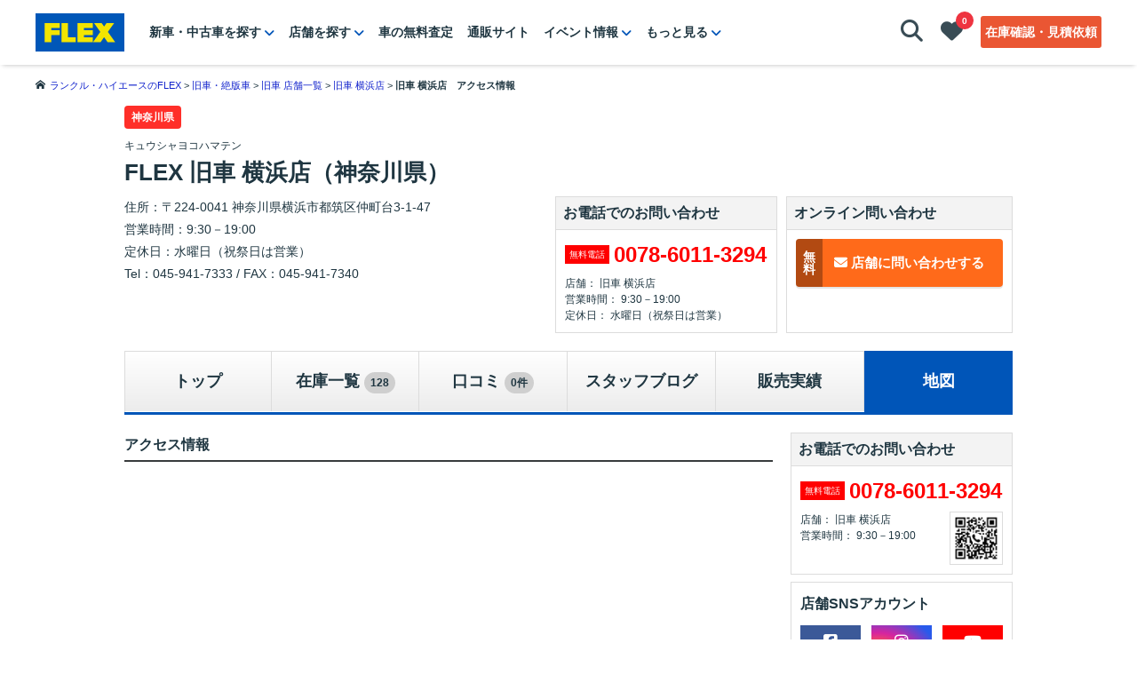

--- FILE ---
content_type: text/html; charset=UTF-8
request_url: https://www.flexnet.co.jp/zepan/z-shop/z-yokohama/map
body_size: 29660
content:
<!DOCTYPE html PUBLIC "-//W3C//DTD XHTML 1.0 Transitional//EN" "http://www.w3.org/TR/xhtml1/DTD/xhtml1-transitional.dtd">
<html xmlns="http://www.w3.org/1999/xhtml" dir="ltr" lang="ja" prefix="og: https://ogp.me/ns#" xmlns:og="http://ogp.me/ns#" xmlns:fb="http://www.facebook.com/2008/fbml">
<head profile="http://gmpg.org/xfn/11">

<meta http-equiv="Content-Type" content="text/html; charset=">
<meta name=viewport content="width=device-width, initial-scale=1">
<meta name="thumbnail" content="" />
<link rel="preload" as="font" type="font/woff" href="/common/fonts/icomoon.woff?e686mu" crossorigin>
<link rel="preconnect" href="https://flexnet.sliveregg.net">
<link rel="preload" as="script" href="https://www.googletagmanager.com/gtm.js?id=GTM-N65QHH9">
<link rel="preload" as="script" href="https://www.googletagservices.com/tag/js/gpt.js">
<link rel="stylesheet" href="https://cdnjs.cloudflare.com/ajax/libs/font-awesome/6.5.2/css/all.min.css" integrity="sha512-SnH5WK+bZxgPHs44uWIX+LLJAJ9/2PkPKZ5QiAj6Ta86w+fsb2TkcmfRyVX3pBnMFcV7oQPJkl9QevSCWr3W6A==" crossorigin="anonymous" referrerpolicy="no-referrer" media="print" onload="this.media='all'">
<noscript><link rel="stylesheet" href="https://cdnjs.cloudflare.com/ajax/libs/font-awesome/6.5.2/css/all.min.css" integrity="sha512-SnH5WK+bZxgPHs44uWIX+LLJAJ9/2PkPKZ5QiAj6Ta86w+fsb2TkcmfRyVX3pBnMFcV7oQPJkl9QevSCWr3W6A==" crossorigin="anonymous" referrerpolicy="no-referrer"></noscript>
<link rel="preconnect" href="https://fonts.googleapis.com">
<link rel="preconnect" href="https://fonts.gstatic.com" crossorigin>
<link rel="stylesheet" href="https://fonts.googleapis.com/css2?family=Noto+Sans+JP:wght@100..900&family=Montserrat:wght@100..900&display=swap">
<link rel="stylesheet" href="https://use.typekit.net/aan7oon.css">
<link rel="stylesheet" href="/common/css/site-global.css?v=2501219">
<link rel="preload" as="style" href="https://www.flexnet.co.jp/wordpress/wp-content/themes/FLEX/style.css?v=251219">
<link rel="stylesheet" href="https://www.flexnet.co.jp/wordpress/wp-content/themes/FLEX/style.css?v=251219">
<link rel="stylesheet" href="https://www.flexnet.co.jp/wordpress/wp-content/themes/FLEX/slick.css" media="print" onload="this.media='all'">
<link rel="stylesheet" href="https://www.flexnet.co.jp/wordpress/wp-content/themes/FLEX/scroll-hint.css" media="print" onload="this.media='all'">
<noscript><link rel="stylesheet" href="https://www.flexnet.co.jp/wordpress/wp-content/themes/FLEX/slick.css"></noscript>
<noscript><link rel="stylesheet" href="https://www.flexnet.co.jp/wordpress/wp-content/themes/FLEX/scroll-hint.css"></noscript>
<link rel="stylesheet" href="https://www.flexnet.co.jp/wordpress/wp-content/themes/FLEX/style_compare.css">
<link rel="stylesheet" href="/wordpress/wp-content/themes/FLEX/shop.css?v=251022">
<!-- iOS Safari -->
<link rel="apple-touch-icon" sizes="180x180" href="https://www.flexnet.co.jp/images/common/homeicon.png">
<!-- iOS Safari(旧) / Android標準ブラウザ(一部) -->
<link rel="apple-touch-icon-precomposed" href="https://www.flexnet.co.jp/images/common/homeicon.png">
<!-- Android標準ブラウザ(一部) -->
<link rel="shortcut icon" href="https://www.flexnet.co.jp/images/common/homeicon.png">
<!-- Android Chrome -->
<link rel="icon" sizes="192x192" href="https://www.flexnet.co.jp/images/common/homeicon.png">
<!-- Google Tag Manager -->
<script>(function(w,d,s,l,i){w[l]=w[l]||[];w[l].push({'gtm.start':
new Date().getTime(),event:'gtm.js'});var f=d.getElementsByTagName(s)[0],
j=d.createElement(s),dl=l!='dataLayer'?'&l='+l:'';j.async=true;j.src=
'https://www.googletagmanager.com/gtm.js?id='+i+dl;f.parentNode.insertBefore(j,f);
})(window,document,'script','dataLayer','GTM-N65QHH9');</script>
<!-- End Google Tag Manager -->
<div id="fb-root"></div>
<script>(function(d, s, id) {
	var js, fjs = d.getElementsByTagName(s)[0];
	if(d.getElementById(id)) return;
	js = d.createElement(s); js.id = id;
	js.src = "//connect.facebook.net/ja_JP/sdk.js#xfbml=1&version=v2.0";
	fjs.parentNode.insertBefore(js, fjs);
}(document, 'script', 'facebook-jssdk'));</script>
<script defer src='https://www.googletagservices.com/tag/js/gpt.js'></script>
<script>
	var googletag = googletag || {};
	googletag.cmd = googletag.cmd || [];
</script>
<!--common bunner300x250-->
<script type='text/javascript'>
  googletag.cmd.push(function() {
    googletag.defineSlot('/63058033/side_bunner_big', [300, 250], 'div-gpt-ad-1450659946497-0').addService(googletag.pubads());
    googletag.pubads().enableSingleRequest();
    googletag.enableServices();
  });
</script>

<!--common bunner300x100-->
<script type='text/javascript'>
  googletag.cmd.push(function() {
    googletag.defineSlot('/63058033/sidebar_300x100', [300, 100], 'div-gpt-ad-1453341690033-0').addService(googletag.pubads());
    googletag.pubads().enableSingleRequest();
    googletag.enableServices();
  });
</script>
<!-- Begin Mieruca Embed Code -->
<script type="text/javascript" id="mierucajs">
window.__fid = window.__fid || [];__fid.push([551787823]);
(function() {
function mieruca(){if(typeof window.__fjsld != "undefined") return; window.__fjsld = 1; var fjs = document.createElement('script'); fjs.type = 'text/javascript'; fjs.async = true; fjs.id = "fjssync"; var timestamp = new Date;fjs.src = ('https:' == document.location.protocol ? 'https' : 'http') + '://hm.mieru-ca.com/service/js/mieruca-hm.js?v='+ timestamp.getTime(); var x = document.getElementsByTagName('script')[0]; x.parentNode.insertBefore(fjs, x); };
setTimeout(mieruca, 500); document.readyState != "complete" ? (window.attachEvent ? window.attachEvent("onload", mieruca) : window.addEventListener("load", mieruca, false)) : mieruca();
})();
</script>
<!-- End Mieruca Embed Code -->
<meta name="google-site-verification" content="TJoURTkZdXyoUFy3_UdM67HoZ8nTghWdfU-mbYMc1cU">

		<!-- All in One SEO 4.6.3 - aioseo.com -->
		<title>旧車 横浜店（神奈川県）のアクセス情報 | 旧車 中古車販売と買取の専門店</title>
		<meta name="description" content="フレックス(FLEX)【旧車 横浜店】のアクセス情報ページです。店舗在庫やスタッフ紹介、お店クチコミなど毎日更新しています。アクセス:〒224-0041神奈川県横浜市都筑区仲町台3-1-47。営業時間:9:30~19:00。休日:水曜日（祝祭日は営業）。電話番号:0078-6011-3294。お気軽にご来店ください!ハイエース・ランドクルーザーならフレックス。" />
		<meta name="robots" content="max-image-preview:large" />
		<meta name="keywords" content="神奈川県 旧車,横浜 旧車,神奈川県 絶版車,横浜 絶版車,車探し,flex,フレックス,フレックス株式会社,旧車 横浜店" />
		<link rel="canonical" href="https://www.flexnet.co.jp/zepan/z-shop/z-yokohama/map" />
		<meta name="generator" content="All in One SEO (AIOSEO) 4.6.3" />
		<meta property="og:locale" content="ja_JP" />
		<meta property="og:site_name" content="クルマ探しなら中古車・新車サイトFLEX＜フレックス＞へ" />
		<meta property="og:type" content="article" />
		<meta property="og:title" content="旧車 横浜店（神奈川県）のアクセス情報 | 旧車 中古車販売と買取の専門店" />
		<meta property="og:description" content="フレックス(FLEX)【旧車 横浜店】のアクセス情報ページです。店舗在庫やスタッフ紹介、お店クチコミなど毎日更新しています。アクセス:〒224-0041神奈川県横浜市都筑区仲町台3-1-47。営業時間:9:30~19:00。休日:水曜日（祝祭日は営業）。電話番号:0078-6011-3294。お気軽にご来店ください!ハイエース・ランドクルーザーならフレックス。" />
		<meta property="og:url" content="https://www.flexnet.co.jp/zepan/z-shop/z-yokohama/map" />
		<meta property="fb:admins" content="100004010243963" />
		<meta property="og:image" content="https://www.flexnet.co.jp/images/common/homeicon.png" />
		<meta property="og:image:secure_url" content="https://www.flexnet.co.jp/images/common/homeicon.png" />
		<meta property="article:published_time" content="2018-12-18T15:42:28+00:00" />
		<meta property="article:modified_time" content="2023-05-16T20:51:56+00:00" />
		<meta name="twitter:card" content="summary" />
		<meta name="twitter:title" content="旧車 横浜店（神奈川県）のアクセス情報 | 旧車 中古車販売と買取の専門店" />
		<meta name="twitter:description" content="フレックス(FLEX)【旧車 横浜店】のアクセス情報ページです。店舗在庫やスタッフ紹介、お店クチコミなど毎日更新しています。アクセス:〒224-0041神奈川県横浜市都筑区仲町台3-1-47。営業時間:9:30~19:00。休日:水曜日（祝祭日は営業）。電話番号:0078-6011-3294。お気軽にご来店ください!ハイエース・ランドクルーザーならフレックス。" />
		<meta name="twitter:image" content="https://www.flexnet.co.jp/images/common/homeicon.png" />
		<meta name="google" content="nositelinkssearchbox" />
		<!-- All in One SEO -->

<script type="text/javascript">
/* <![CDATA[ */
window._wpemojiSettings = {"baseUrl":"https:\/\/s.w.org\/images\/core\/emoji\/15.0.3\/72x72\/","ext":".png","svgUrl":"https:\/\/s.w.org\/images\/core\/emoji\/15.0.3\/svg\/","svgExt":".svg","source":{"concatemoji":"https:\/\/www.flexnet.co.jp\/wordpress\/wp-includes\/js\/wp-emoji-release.min.js?ver=6.5.3"}};
/*! This file is auto-generated */
!function(i,n){var o,s,e;function c(e){try{var t={supportTests:e,timestamp:(new Date).valueOf()};sessionStorage.setItem(o,JSON.stringify(t))}catch(e){}}function p(e,t,n){e.clearRect(0,0,e.canvas.width,e.canvas.height),e.fillText(t,0,0);var t=new Uint32Array(e.getImageData(0,0,e.canvas.width,e.canvas.height).data),r=(e.clearRect(0,0,e.canvas.width,e.canvas.height),e.fillText(n,0,0),new Uint32Array(e.getImageData(0,0,e.canvas.width,e.canvas.height).data));return t.every(function(e,t){return e===r[t]})}function u(e,t,n){switch(t){case"flag":return n(e,"\ud83c\udff3\ufe0f\u200d\u26a7\ufe0f","\ud83c\udff3\ufe0f\u200b\u26a7\ufe0f")?!1:!n(e,"\ud83c\uddfa\ud83c\uddf3","\ud83c\uddfa\u200b\ud83c\uddf3")&&!n(e,"\ud83c\udff4\udb40\udc67\udb40\udc62\udb40\udc65\udb40\udc6e\udb40\udc67\udb40\udc7f","\ud83c\udff4\u200b\udb40\udc67\u200b\udb40\udc62\u200b\udb40\udc65\u200b\udb40\udc6e\u200b\udb40\udc67\u200b\udb40\udc7f");case"emoji":return!n(e,"\ud83d\udc26\u200d\u2b1b","\ud83d\udc26\u200b\u2b1b")}return!1}function f(e,t,n){var r="undefined"!=typeof WorkerGlobalScope&&self instanceof WorkerGlobalScope?new OffscreenCanvas(300,150):i.createElement("canvas"),a=r.getContext("2d",{willReadFrequently:!0}),o=(a.textBaseline="top",a.font="600 32px Arial",{});return e.forEach(function(e){o[e]=t(a,e,n)}),o}function t(e){var t=i.createElement("script");t.src=e,t.defer=!0,i.head.appendChild(t)}"undefined"!=typeof Promise&&(o="wpEmojiSettingsSupports",s=["flag","emoji"],n.supports={everything:!0,everythingExceptFlag:!0},e=new Promise(function(e){i.addEventListener("DOMContentLoaded",e,{once:!0})}),new Promise(function(t){var n=function(){try{var e=JSON.parse(sessionStorage.getItem(o));if("object"==typeof e&&"number"==typeof e.timestamp&&(new Date).valueOf()<e.timestamp+604800&&"object"==typeof e.supportTests)return e.supportTests}catch(e){}return null}();if(!n){if("undefined"!=typeof Worker&&"undefined"!=typeof OffscreenCanvas&&"undefined"!=typeof URL&&URL.createObjectURL&&"undefined"!=typeof Blob)try{var e="postMessage("+f.toString()+"("+[JSON.stringify(s),u.toString(),p.toString()].join(",")+"));",r=new Blob([e],{type:"text/javascript"}),a=new Worker(URL.createObjectURL(r),{name:"wpTestEmojiSupports"});return void(a.onmessage=function(e){c(n=e.data),a.terminate(),t(n)})}catch(e){}c(n=f(s,u,p))}t(n)}).then(function(e){for(var t in e)n.supports[t]=e[t],n.supports.everything=n.supports.everything&&n.supports[t],"flag"!==t&&(n.supports.everythingExceptFlag=n.supports.everythingExceptFlag&&n.supports[t]);n.supports.everythingExceptFlag=n.supports.everythingExceptFlag&&!n.supports.flag,n.DOMReady=!1,n.readyCallback=function(){n.DOMReady=!0}}).then(function(){return e}).then(function(){var e;n.supports.everything||(n.readyCallback(),(e=n.source||{}).concatemoji?t(e.concatemoji):e.wpemoji&&e.twemoji&&(t(e.twemoji),t(e.wpemoji)))}))}((window,document),window._wpemojiSettings);
/* ]]> */
</script>
<style id='wp-emoji-styles-inline-css' type='text/css'>

	img.wp-smiley, img.emoji {
		display: inline !important;
		border: none !important;
		box-shadow: none !important;
		height: 1em !important;
		width: 1em !important;
		margin: 0 0.07em !important;
		vertical-align: -0.1em !important;
		background: none !important;
		padding: 0 !important;
	}
</style>
<link rel='stylesheet' id='wp-block-library-css' href='https://www.flexnet.co.jp/wordpress/wp-includes/css/dist/block-library/style.min.css?ver=6.5.3' type='text/css' media='all' />
<style id='xo-event-calendar-event-calendar-style-inline-css' type='text/css'>
.xo-event-calendar{font-family:Helvetica Neue,Helvetica,Hiragino Kaku Gothic ProN,Meiryo,MS PGothic,sans-serif;overflow:auto;position:relative}.xo-event-calendar td,.xo-event-calendar th{padding:0!important}.xo-event-calendar .calendar:nth-child(n+2) .month-next,.xo-event-calendar .calendar:nth-child(n+2) .month-prev{visibility:hidden}.xo-event-calendar table{background-color:transparent;border-collapse:separate;border-spacing:0;color:#333;margin:0;padding:0;table-layout:fixed;width:100%}.xo-event-calendar table caption,.xo-event-calendar table tbody,.xo-event-calendar table td,.xo-event-calendar table tfoot,.xo-event-calendar table th,.xo-event-calendar table thead,.xo-event-calendar table tr{background:transparent;border:0;margin:0;opacity:1;outline:0;padding:0;vertical-align:baseline}.xo-event-calendar table table tr{display:table-row}.xo-event-calendar table table td,.xo-event-calendar table table th{display:table-cell;padding:0}.xo-event-calendar table.xo-month{border:1px solid #ccc;border-right-width:0;margin:0 0 8px;padding:0}.xo-event-calendar table.xo-month td,.xo-event-calendar table.xo-month th{background-color:#fff;border:1px solid #ccc;padding:0}.xo-event-calendar table.xo-month caption{caption-side:top}.xo-event-calendar table.xo-month .month-header{display:flex;flex-flow:wrap;justify-content:center;margin:4px 0}.xo-event-calendar table.xo-month .month-header>span{flex-grow:1;text-align:center}.xo-event-calendar table.xo-month button{background-color:transparent;border:0;box-shadow:none;color:#333;cursor:pointer;margin:0;overflow:hidden;padding:0;text-shadow:none;width:38px}.xo-event-calendar table.xo-month button[disabled]{cursor:default;opacity:.3}.xo-event-calendar table.xo-month button>span{text-align:center;vertical-align:middle}.xo-event-calendar table.xo-month button span.nav-prev{border-bottom:2px solid #333;border-left:2px solid #333;display:inline-block;font-size:0;height:13px;transform:rotate(45deg);width:13px}.xo-event-calendar table.xo-month button span.nav-next{border-right:2px solid #333;border-top:2px solid #333;display:inline-block;font-size:0;height:13px;transform:rotate(45deg);width:13px}.xo-event-calendar table.xo-month button:hover span.nav-next,.xo-event-calendar table.xo-month button:hover span.nav-prev{border-width:3px}.xo-event-calendar table.xo-month>thead th{border-width:0 1px 0 0;color:#333;font-size:.9em;font-weight:700;padding:1px 0;text-align:center}.xo-event-calendar table.xo-month>thead th.sunday{color:#d00}.xo-event-calendar table.xo-month>thead th.saturday{color:#00d}.xo-event-calendar table.xo-month .month-week{border:0;overflow:hidden;padding:0;position:relative;width:100%}.xo-event-calendar table.xo-month .month-week table{border:0;margin:0;padding:0}.xo-event-calendar table.xo-month .month-dayname{border-width:1px 0 0 1px;bottom:0;left:0;position:absolute;right:0;top:0}.xo-event-calendar table.xo-month .month-dayname td{border-width:1px 1px 0 0;padding:0}.xo-event-calendar table.xo-month .month-dayname td div{border-width:1px 1px 0 0;font-size:100%;height:1000px;line-height:1.2em;padding:4px;text-align:right}.xo-event-calendar table.xo-month .month-dayname td div.other-month{opacity:.6}.xo-event-calendar table.xo-month .month-dayname td div.today{color:#00d;font-weight:700}.xo-event-calendar table.xo-month .month-dayname-space{height:1.5em;position:relative;top:0}.xo-event-calendar table.xo-month .month-event{background-color:transparent;position:relative;top:0}.xo-event-calendar table.xo-month .month-event td{background-color:transparent;border-width:0 1px 0 0;padding:0 1px 2px}.xo-event-calendar table.xo-month .month-event-space{background-color:transparent;height:1.5em}.xo-event-calendar table.xo-month .month-event-space td{border-width:0 1px 0 0}.xo-event-calendar table.xo-month .month-event tr,.xo-event-calendar table.xo-month .month-event-space tr{background-color:transparent}.xo-event-calendar table.xo-month .month-event-title{background-color:#ccc;border-radius:3px;color:#666;display:block;font-size:.8em;margin:1px;overflow:hidden;padding:0 4px;text-align:left;white-space:nowrap}.xo-event-calendar p.holiday-title{font-size:90%;margin:0;padding:2px 0;vertical-align:middle}.xo-event-calendar p.holiday-title span{border:1px solid #ccc;margin:0 6px 0 0;padding:0 0 0 18px}.xo-event-calendar .loading-animation{left:50%;margin:-20px 0 0 -20px;position:absolute;top:50%}@media(min-width:600px){.xo-event-calendar .calendars.columns-2{-moz-column-gap:15px;column-gap:15px;display:grid;grid-template-columns:repeat(2,1fr);row-gap:5px}.xo-event-calendar .calendars.columns-2 .month-next,.xo-event-calendar .calendars.columns-2 .month-prev{visibility:hidden}.xo-event-calendar .calendars.columns-2 .calendar:first-child .month-prev,.xo-event-calendar .calendars.columns-2 .calendar:nth-child(2) .month-next{visibility:visible}.xo-event-calendar .calendars.columns-3{-moz-column-gap:15px;column-gap:15px;display:grid;grid-template-columns:repeat(3,1fr);row-gap:5px}.xo-event-calendar .calendars.columns-3 .month-next,.xo-event-calendar .calendars.columns-3 .month-prev{visibility:hidden}.xo-event-calendar .calendars.columns-3 .calendar:first-child .month-prev,.xo-event-calendar .calendars.columns-3 .calendar:nth-child(3) .month-next{visibility:visible}.xo-event-calendar .calendars.columns-4{-moz-column-gap:15px;column-gap:15px;display:grid;grid-template-columns:repeat(4,1fr);row-gap:5px}.xo-event-calendar .calendars.columns-4 .month-next,.xo-event-calendar .calendars.columns-4 .month-prev{visibility:hidden}.xo-event-calendar .calendars.columns-4 .calendar:first-child .month-prev,.xo-event-calendar .calendars.columns-4 .calendar:nth-child(4) .month-next{visibility:visible}}.xo-event-calendar.xo-calendar-loading .xo-months{opacity:.5}.xo-event-calendar.xo-calendar-loading .loading-animation{animation:loadingCircRot .8s linear infinite;border:5px solid rgba(0,0,0,.2);border-radius:50%;border-top-color:#4285f4;height:40px;width:40px}@keyframes loadingCircRot{0%{transform:rotate(0deg)}to{transform:rotate(359deg)}}.xo-event-calendar.is-style-legacy table.xo-month .month-header>span{font-size:120%;line-height:28px}.xo-event-calendar.is-style-regular table.xo-month button:not(:hover):not(:active):not(.has-background){background-color:transparent;color:#333}.xo-event-calendar.is-style-regular table.xo-month button>span{text-align:center;vertical-align:middle}.xo-event-calendar.is-style-regular table.xo-month button>span:not(.dashicons){font-size:2em;overflow:hidden;text-indent:100%;white-space:nowrap}.xo-event-calendar.is-style-regular table.xo-month .month-next,.xo-event-calendar.is-style-regular table.xo-month .month-prev{height:2em;width:2em}.xo-event-calendar.is-style-regular table.xo-month .month-header{align-items:center;display:flex;justify-content:center;padding:.2em 0}.xo-event-calendar.is-style-regular table.xo-month .month-header .calendar-caption{flex-grow:1}.xo-event-calendar.is-style-regular table.xo-month .month-header>span{font-size:1.1em}.xo-event-calendar.is-style-regular table.xo-month>thead th{background:#fafafa;font-size:.8em}.xo-event-calendar.is-style-regular table.xo-month .month-dayname td div{font-size:1em;padding:.2em}.xo-event-calendar.is-style-regular table.xo-month .month-dayname td div.today{color:#339;font-weight:700}.xo-event-calendar.is-style-regular .holiday-titles{display:inline-flex;flex-wrap:wrap;gap:.25em 1em}.xo-event-calendar.is-style-regular p.holiday-title{font-size:.875em;margin:0 0 .5em}.xo-event-calendar.is-style-regular p.holiday-title span{margin:0 .25em 0 0;padding:0 0 0 1.25em}

</style>
<style id='xo-event-calendar-simple-calendar-style-inline-css' type='text/css'>
.xo-simple-calendar{box-sizing:border-box;font-family:Helvetica Neue,Helvetica,Hiragino Kaku Gothic ProN,Meiryo,MS PGothic,sans-serif;margin:0;padding:0;position:relative}.xo-simple-calendar td,.xo-simple-calendar th{padding:0!important}.xo-simple-calendar .calendar:nth-child(n+2) .month-next,.xo-simple-calendar .calendar:nth-child(n+2) .month-prev{visibility:hidden}.xo-simple-calendar .calendar table.month{border:0;border-collapse:separate;border-spacing:1px;box-sizing:border-box;margin:0 0 .5em;min-width:auto;outline:0;padding:0;table-layout:fixed;width:100%}.xo-simple-calendar .calendar table.month caption,.xo-simple-calendar .calendar table.month tbody,.xo-simple-calendar .calendar table.month td,.xo-simple-calendar .calendar table.month tfoot,.xo-simple-calendar .calendar table.month th,.xo-simple-calendar .calendar table.month thead,.xo-simple-calendar .calendar table.month tr{background:transparent;border:0;margin:0;opacity:1;outline:0;padding:0;vertical-align:baseline}.xo-simple-calendar .calendar table.month caption{caption-side:top;font-size:1.1em}.xo-simple-calendar .calendar table.month .month-header{align-items:center;display:flex;justify-content:center;width:100%}.xo-simple-calendar .calendar table.month .month-header .month-title{flex-grow:1;font-size:1em;font-weight:400;letter-spacing:.1em;line-height:1em;padding:0;text-align:center}.xo-simple-calendar .calendar table.month .month-header button{background:none;background-color:transparent;border:0;font-size:1.4em;line-height:1.4em;margin:0;outline-offset:0;padding:0;width:1.4em}.xo-simple-calendar .calendar table.month .month-header button:not(:hover):not(:active):not(.has-background){background-color:transparent}.xo-simple-calendar .calendar table.month .month-header button:hover{opacity:.6}.xo-simple-calendar .calendar table.month .month-header button:disabled{cursor:auto;opacity:.3}.xo-simple-calendar .calendar table.month .month-header .month-next,.xo-simple-calendar .calendar table.month .month-header .month-prev{background-color:transparent;color:#333;cursor:pointer}.xo-simple-calendar .calendar table.month tr{background:transparent;border:0;outline:0}.xo-simple-calendar .calendar table.month td,.xo-simple-calendar .calendar table.month th{background:transparent;border:0;outline:0;text-align:center;vertical-align:middle;word-break:normal}.xo-simple-calendar .calendar table.month th{font-size:.8em;font-weight:700}.xo-simple-calendar .calendar table.month td{font-size:1em;font-weight:400}.xo-simple-calendar .calendar table.month .day.holiday{color:#333}.xo-simple-calendar .calendar table.month .day.other{opacity:.3}.xo-simple-calendar .calendar table.month .day>span{box-sizing:border-box;display:inline-block;padding:.2em;width:100%}.xo-simple-calendar .calendar table.month th>span{color:#333}.xo-simple-calendar .calendar table.month .day.sun>span,.xo-simple-calendar .calendar table.month th.sun>span{color:#ec0220}.xo-simple-calendar .calendar table.month .day.sat>span,.xo-simple-calendar .calendar table.month th.sat>span{color:#0069de}.xo-simple-calendar .calendars-footer{margin:.5em;padding:0}.xo-simple-calendar .calendars-footer ul.holiday-titles{border:0;display:inline-flex;flex-wrap:wrap;gap:.25em 1em;margin:0;outline:0;padding:0}.xo-simple-calendar .calendars-footer ul.holiday-titles li{border:0;list-style:none;margin:0;outline:0;padding:0}.xo-simple-calendar .calendars-footer ul.holiday-titles li:after,.xo-simple-calendar .calendars-footer ul.holiday-titles li:before{content:none}.xo-simple-calendar .calendars-footer ul.holiday-titles .mark{border-radius:50%;display:inline-block;height:1.2em;vertical-align:middle;width:1.2em}.xo-simple-calendar .calendars-footer ul.holiday-titles .title{font-size:.7em;vertical-align:middle}@media(min-width:600px){.xo-simple-calendar .calendars.columns-2{-moz-column-gap:15px;column-gap:15px;display:grid;grid-template-columns:repeat(2,1fr);row-gap:5px}.xo-simple-calendar .calendars.columns-2 .month-next,.xo-simple-calendar .calendars.columns-2 .month-prev{visibility:hidden}.xo-simple-calendar .calendars.columns-2 .calendar:first-child .month-prev,.xo-simple-calendar .calendars.columns-2 .calendar:nth-child(2) .month-next{visibility:visible}.xo-simple-calendar .calendars.columns-3{-moz-column-gap:15px;column-gap:15px;display:grid;grid-template-columns:repeat(3,1fr);row-gap:5px}.xo-simple-calendar .calendars.columns-3 .month-next,.xo-simple-calendar .calendars.columns-3 .month-prev{visibility:hidden}.xo-simple-calendar .calendars.columns-3 .calendar:first-child .month-prev,.xo-simple-calendar .calendars.columns-3 .calendar:nth-child(3) .month-next{visibility:visible}.xo-simple-calendar .calendars.columns-4{-moz-column-gap:15px;column-gap:15px;display:grid;grid-template-columns:repeat(4,1fr);row-gap:5px}.xo-simple-calendar .calendars.columns-4 .month-next,.xo-simple-calendar .calendars.columns-4 .month-prev{visibility:hidden}.xo-simple-calendar .calendars.columns-4 .calendar:first-child .month-prev,.xo-simple-calendar .calendars.columns-4 .calendar:nth-child(4) .month-next{visibility:visible}}.xo-simple-calendar .calendar-loading-animation{left:50%;margin:-20px 0 0 -20px;position:absolute;top:50%}.xo-simple-calendar.xo-calendar-loading .calendars{opacity:.3}.xo-simple-calendar.xo-calendar-loading .calendar-loading-animation{animation:SimpleCalendarLoadingCircRot .8s linear infinite;border:5px solid rgba(0,0,0,.2);border-radius:50%;border-top-color:#4285f4;height:40px;width:40px}@keyframes SimpleCalendarLoadingCircRot{0%{transform:rotate(0deg)}to{transform:rotate(359deg)}}.xo-simple-calendar.is-style-regular table.month{border-collapse:collapse;border-spacing:0}.xo-simple-calendar.is-style-regular table.month tr{border:0}.xo-simple-calendar.is-style-regular table.month .day>span{border-radius:50%;line-height:2em;padding:.1em;width:2.2em}.xo-simple-calendar.is-style-frame table.month{background:transparent;border-collapse:collapse;border-spacing:0}.xo-simple-calendar.is-style-frame table.month thead tr{background:#eee}.xo-simple-calendar.is-style-frame table.month tbody tr{background:#fff}.xo-simple-calendar.is-style-frame table.month td,.xo-simple-calendar.is-style-frame table.month th{border:1px solid #ccc}.xo-simple-calendar.is-style-frame .calendars-footer{margin:8px 0}.xo-simple-calendar.is-style-frame .calendars-footer ul.holiday-titles .mark{border:1px solid #ccc;border-radius:0}

</style>
<style id='classic-theme-styles-inline-css' type='text/css'>
/*! This file is auto-generated */
.wp-block-button__link{color:#fff;background-color:#32373c;border-radius:9999px;box-shadow:none;text-decoration:none;padding:calc(.667em + 2px) calc(1.333em + 2px);font-size:1.125em}.wp-block-file__button{background:#32373c;color:#fff;text-decoration:none}
</style>
<style id='global-styles-inline-css' type='text/css'>
body{--wp--preset--color--black: #000000;--wp--preset--color--cyan-bluish-gray: #abb8c3;--wp--preset--color--white: #ffffff;--wp--preset--color--pale-pink: #f78da7;--wp--preset--color--vivid-red: #cf2e2e;--wp--preset--color--luminous-vivid-orange: #ff6900;--wp--preset--color--luminous-vivid-amber: #fcb900;--wp--preset--color--light-green-cyan: #7bdcb5;--wp--preset--color--vivid-green-cyan: #00d084;--wp--preset--color--pale-cyan-blue: #8ed1fc;--wp--preset--color--vivid-cyan-blue: #0693e3;--wp--preset--color--vivid-purple: #9b51e0;--wp--preset--gradient--vivid-cyan-blue-to-vivid-purple: linear-gradient(135deg,rgba(6,147,227,1) 0%,rgb(155,81,224) 100%);--wp--preset--gradient--light-green-cyan-to-vivid-green-cyan: linear-gradient(135deg,rgb(122,220,180) 0%,rgb(0,208,130) 100%);--wp--preset--gradient--luminous-vivid-amber-to-luminous-vivid-orange: linear-gradient(135deg,rgba(252,185,0,1) 0%,rgba(255,105,0,1) 100%);--wp--preset--gradient--luminous-vivid-orange-to-vivid-red: linear-gradient(135deg,rgba(255,105,0,1) 0%,rgb(207,46,46) 100%);--wp--preset--gradient--very-light-gray-to-cyan-bluish-gray: linear-gradient(135deg,rgb(238,238,238) 0%,rgb(169,184,195) 100%);--wp--preset--gradient--cool-to-warm-spectrum: linear-gradient(135deg,rgb(74,234,220) 0%,rgb(151,120,209) 20%,rgb(207,42,186) 40%,rgb(238,44,130) 60%,rgb(251,105,98) 80%,rgb(254,248,76) 100%);--wp--preset--gradient--blush-light-purple: linear-gradient(135deg,rgb(255,206,236) 0%,rgb(152,150,240) 100%);--wp--preset--gradient--blush-bordeaux: linear-gradient(135deg,rgb(254,205,165) 0%,rgb(254,45,45) 50%,rgb(107,0,62) 100%);--wp--preset--gradient--luminous-dusk: linear-gradient(135deg,rgb(255,203,112) 0%,rgb(199,81,192) 50%,rgb(65,88,208) 100%);--wp--preset--gradient--pale-ocean: linear-gradient(135deg,rgb(255,245,203) 0%,rgb(182,227,212) 50%,rgb(51,167,181) 100%);--wp--preset--gradient--electric-grass: linear-gradient(135deg,rgb(202,248,128) 0%,rgb(113,206,126) 100%);--wp--preset--gradient--midnight: linear-gradient(135deg,rgb(2,3,129) 0%,rgb(40,116,252) 100%);--wp--preset--font-size--small: 13px;--wp--preset--font-size--medium: 20px;--wp--preset--font-size--large: 36px;--wp--preset--font-size--x-large: 42px;--wp--preset--spacing--20: 0.44rem;--wp--preset--spacing--30: 0.67rem;--wp--preset--spacing--40: 1rem;--wp--preset--spacing--50: 1.5rem;--wp--preset--spacing--60: 2.25rem;--wp--preset--spacing--70: 3.38rem;--wp--preset--spacing--80: 5.06rem;--wp--preset--shadow--natural: 6px 6px 9px rgba(0, 0, 0, 0.2);--wp--preset--shadow--deep: 12px 12px 50px rgba(0, 0, 0, 0.4);--wp--preset--shadow--sharp: 6px 6px 0px rgba(0, 0, 0, 0.2);--wp--preset--shadow--outlined: 6px 6px 0px -3px rgba(255, 255, 255, 1), 6px 6px rgba(0, 0, 0, 1);--wp--preset--shadow--crisp: 6px 6px 0px rgba(0, 0, 0, 1);}:where(.is-layout-flex){gap: 0.5em;}:where(.is-layout-grid){gap: 0.5em;}body .is-layout-flex{display: flex;}body .is-layout-flex{flex-wrap: wrap;align-items: center;}body .is-layout-flex > *{margin: 0;}body .is-layout-grid{display: grid;}body .is-layout-grid > *{margin: 0;}:where(.wp-block-columns.is-layout-flex){gap: 2em;}:where(.wp-block-columns.is-layout-grid){gap: 2em;}:where(.wp-block-post-template.is-layout-flex){gap: 1.25em;}:where(.wp-block-post-template.is-layout-grid){gap: 1.25em;}.has-black-color{color: var(--wp--preset--color--black) !important;}.has-cyan-bluish-gray-color{color: var(--wp--preset--color--cyan-bluish-gray) !important;}.has-white-color{color: var(--wp--preset--color--white) !important;}.has-pale-pink-color{color: var(--wp--preset--color--pale-pink) !important;}.has-vivid-red-color{color: var(--wp--preset--color--vivid-red) !important;}.has-luminous-vivid-orange-color{color: var(--wp--preset--color--luminous-vivid-orange) !important;}.has-luminous-vivid-amber-color{color: var(--wp--preset--color--luminous-vivid-amber) !important;}.has-light-green-cyan-color{color: var(--wp--preset--color--light-green-cyan) !important;}.has-vivid-green-cyan-color{color: var(--wp--preset--color--vivid-green-cyan) !important;}.has-pale-cyan-blue-color{color: var(--wp--preset--color--pale-cyan-blue) !important;}.has-vivid-cyan-blue-color{color: var(--wp--preset--color--vivid-cyan-blue) !important;}.has-vivid-purple-color{color: var(--wp--preset--color--vivid-purple) !important;}.has-black-background-color{background-color: var(--wp--preset--color--black) !important;}.has-cyan-bluish-gray-background-color{background-color: var(--wp--preset--color--cyan-bluish-gray) !important;}.has-white-background-color{background-color: var(--wp--preset--color--white) !important;}.has-pale-pink-background-color{background-color: var(--wp--preset--color--pale-pink) !important;}.has-vivid-red-background-color{background-color: var(--wp--preset--color--vivid-red) !important;}.has-luminous-vivid-orange-background-color{background-color: var(--wp--preset--color--luminous-vivid-orange) !important;}.has-luminous-vivid-amber-background-color{background-color: var(--wp--preset--color--luminous-vivid-amber) !important;}.has-light-green-cyan-background-color{background-color: var(--wp--preset--color--light-green-cyan) !important;}.has-vivid-green-cyan-background-color{background-color: var(--wp--preset--color--vivid-green-cyan) !important;}.has-pale-cyan-blue-background-color{background-color: var(--wp--preset--color--pale-cyan-blue) !important;}.has-vivid-cyan-blue-background-color{background-color: var(--wp--preset--color--vivid-cyan-blue) !important;}.has-vivid-purple-background-color{background-color: var(--wp--preset--color--vivid-purple) !important;}.has-black-border-color{border-color: var(--wp--preset--color--black) !important;}.has-cyan-bluish-gray-border-color{border-color: var(--wp--preset--color--cyan-bluish-gray) !important;}.has-white-border-color{border-color: var(--wp--preset--color--white) !important;}.has-pale-pink-border-color{border-color: var(--wp--preset--color--pale-pink) !important;}.has-vivid-red-border-color{border-color: var(--wp--preset--color--vivid-red) !important;}.has-luminous-vivid-orange-border-color{border-color: var(--wp--preset--color--luminous-vivid-orange) !important;}.has-luminous-vivid-amber-border-color{border-color: var(--wp--preset--color--luminous-vivid-amber) !important;}.has-light-green-cyan-border-color{border-color: var(--wp--preset--color--light-green-cyan) !important;}.has-vivid-green-cyan-border-color{border-color: var(--wp--preset--color--vivid-green-cyan) !important;}.has-pale-cyan-blue-border-color{border-color: var(--wp--preset--color--pale-cyan-blue) !important;}.has-vivid-cyan-blue-border-color{border-color: var(--wp--preset--color--vivid-cyan-blue) !important;}.has-vivid-purple-border-color{border-color: var(--wp--preset--color--vivid-purple) !important;}.has-vivid-cyan-blue-to-vivid-purple-gradient-background{background: var(--wp--preset--gradient--vivid-cyan-blue-to-vivid-purple) !important;}.has-light-green-cyan-to-vivid-green-cyan-gradient-background{background: var(--wp--preset--gradient--light-green-cyan-to-vivid-green-cyan) !important;}.has-luminous-vivid-amber-to-luminous-vivid-orange-gradient-background{background: var(--wp--preset--gradient--luminous-vivid-amber-to-luminous-vivid-orange) !important;}.has-luminous-vivid-orange-to-vivid-red-gradient-background{background: var(--wp--preset--gradient--luminous-vivid-orange-to-vivid-red) !important;}.has-very-light-gray-to-cyan-bluish-gray-gradient-background{background: var(--wp--preset--gradient--very-light-gray-to-cyan-bluish-gray) !important;}.has-cool-to-warm-spectrum-gradient-background{background: var(--wp--preset--gradient--cool-to-warm-spectrum) !important;}.has-blush-light-purple-gradient-background{background: var(--wp--preset--gradient--blush-light-purple) !important;}.has-blush-bordeaux-gradient-background{background: var(--wp--preset--gradient--blush-bordeaux) !important;}.has-luminous-dusk-gradient-background{background: var(--wp--preset--gradient--luminous-dusk) !important;}.has-pale-ocean-gradient-background{background: var(--wp--preset--gradient--pale-ocean) !important;}.has-electric-grass-gradient-background{background: var(--wp--preset--gradient--electric-grass) !important;}.has-midnight-gradient-background{background: var(--wp--preset--gradient--midnight) !important;}.has-small-font-size{font-size: var(--wp--preset--font-size--small) !important;}.has-medium-font-size{font-size: var(--wp--preset--font-size--medium) !important;}.has-large-font-size{font-size: var(--wp--preset--font-size--large) !important;}.has-x-large-font-size{font-size: var(--wp--preset--font-size--x-large) !important;}
.wp-block-navigation a:where(:not(.wp-element-button)){color: inherit;}
:where(.wp-block-post-template.is-layout-flex){gap: 1.25em;}:where(.wp-block-post-template.is-layout-grid){gap: 1.25em;}
:where(.wp-block-columns.is-layout-flex){gap: 2em;}:where(.wp-block-columns.is-layout-grid){gap: 2em;}
.wp-block-pullquote{font-size: 1.5em;line-height: 1.6;}
</style>
<link rel='stylesheet' id='wp-postratings-css' href='https://www.flexnet.co.jp/wordpress/wp-content/plugins/wp-postratings/css/postratings-css.css?ver=1.91.1' type='text/css' media='all' />
<link rel='stylesheet' id='ez-toc-css' href='https://www.flexnet.co.jp/wordpress/wp-content/plugins/easy-table-of-contents/assets/css/screen.min.css?ver=2.0.66.1' type='text/css' media='all' />
<style id='ez-toc-inline-css' type='text/css'>
div#ez-toc-container .ez-toc-title {font-size: 100%;}div#ez-toc-container .ez-toc-title {font-weight: 500;}div#ez-toc-container ul li {font-size: 90%;}div#ez-toc-container ul li {font-weight: 500;}div#ez-toc-container nav ul ul li {font-size: 90%;}div#ez-toc-container {width: 100%;}
.ez-toc-container-direction {direction: ltr;}.ez-toc-counter ul{counter-reset: item ;}.ez-toc-counter nav ul li a::before {content: counters(item, ".", decimal) ". ";display: inline-block;counter-increment: item;flex-grow: 0;flex-shrink: 0;margin-right: .2em; float: left; }.ez-toc-widget-direction {direction: ltr;}.ez-toc-widget-container ul{counter-reset: item ;}.ez-toc-widget-container nav ul li a::before {content: counters(item, ".", decimal) ". ";display: inline-block;counter-increment: item;flex-grow: 0;flex-shrink: 0;margin-right: .2em; float: left; }
</style>
<link rel='stylesheet' id='dashicons-css' href='https://www.flexnet.co.jp/wordpress/wp-includes/css/dashicons.min.css?ver=6.5.3' type='text/css' media='all' />
<link rel='stylesheet' id='xo-event-calendar-css' href='https://www.flexnet.co.jp/wordpress/wp-content/plugins/xo-event-calendar/css/xo-event-calendar.css?ver=3.2.10' type='text/css' media='all' />
<script type="text/javascript" src="https://www.flexnet.co.jp/wordpress/wp-includes/js/jquery/jquery.min.js?ver=3.7.1" id="jquery-core-js"></script>
<script type="text/javascript" src="https://www.flexnet.co.jp/wordpress/wp-includes/js/jquery/jquery-migrate.min.js?ver=3.4.1" id="jquery-migrate-js"></script>
<link rel="https://api.w.org/" href="https://www.flexnet.co.jp/wp-json/" /><link rel="alternate" type="application/json" href="https://www.flexnet.co.jp/wp-json/wp/v2/posts/24747" /><link rel="EditURI" type="application/rsd+xml" title="RSD" href="https://www.flexnet.co.jp/wordpress/xmlrpc.php?rsd" />
<meta name="generator" content="WordPress 6.5.3" />
<link rel='shortlink' href='https://www.flexnet.co.jp/?p=24747' />
<link rel="alternate" type="application/json+oembed" href="https://www.flexnet.co.jp/wp-json/oembed/1.0/embed?url=https%3A%2F%2Fwww.flexnet.co.jp%2Fzepan%2Fz-shop%2Fz-yokohama%2Fmap" />
<link rel="alternate" type="text/xml+oembed" href="https://www.flexnet.co.jp/wp-json/oembed/1.0/embed?url=https%3A%2F%2Fwww.flexnet.co.jp%2Fzepan%2Fz-shop%2Fz-yokohama%2Fmap&#038;format=xml" />
                <script>
                    var ajaxUrl = 'https://www.flexnet.co.jp/wordpress/wp-admin/admin-ajax.php';
                </script>
        <style type="text/css"></style><!-- この URL で利用できる AMP HTML バージョンはありません。 --><link rel="icon" href="https://www.flexnet.co.jp/wordpress/wp-content/uploads/2018/06/cropped-favicon-32x32.jpg" sizes="32x32" />
<link rel="icon" href="https://www.flexnet.co.jp/wordpress/wp-content/uploads/2018/06/cropped-favicon-192x192.jpg" sizes="192x192" />
<link rel="apple-touch-icon" href="https://www.flexnet.co.jp/wordpress/wp-content/uploads/2018/06/cropped-favicon-180x180.jpg" />
<meta name="msapplication-TileImage" content="https://www.flexnet.co.jp/wordpress/wp-content/uploads/2018/06/cropped-favicon-270x270.jpg" />
</head>
<body class="post-template-default single single-post postid-24747 single-format-standard">
<!-- Google Tag Manager (noscript) -->
<noscript><iframe src="https://www.googletagmanager.com/ns.html?id=GTM-N65QHH9" height="0" width="0" style="display:none;visibility:hidden"></iframe></noscript>
<!-- End Google Tag Manager (noscript) -->
<header class="l-header">
  <div class="l-header_top">
    <div class="l-header_inner">
      <div class="l-header_inner_left">
                <p class="l-header_title">
          <a href="/">
            <img src="/common/images/common/FLEX_logo.svg" width="290" height="97" alt="中古車・中古車検索ならFLEX＜フレックス＞【ランドクルーザー・ハイエース専門店】">
          </a>
        </p>
                <!-- PC用 -->
        <nav class="l-header_menu spnone">
          <ul class="l-header_list">
            <li itemprop="name"><a itemprop="url" class="js-downT-carSearch" href="">新車・中古車を探す</a></li>
            <li itemprop="name"><a itemprop="url" class="js-downT-shop" href="">店舗を探す</a></li>
            <li itemprop="name"><a itemprop="url" href="/%e8%bb%8a%e8%b2%b7%e5%8f%96/">車の無料査定</a></li>
            <li itemprop="name"><a itemprop="url" href="https://shop.flexnet.co.jp/" target="_blank">通販サイト</a></li>
            <li itemprop="name"><a itemprop="url" class="js-downT-event" href="">イベント情報</a></li>
            <li itemprop="name"><a itemprop="url" class="js-downT-more" href="">もっと見る</a></li>
          </ul>
        </nav>
      </div>
      <ul class="l-header_inner_right">
        <li class="l-header_btn l-header_btn-search js-header_hidebtn">
          <a id="searchOpen" class="js-downT-search" href="">
            <i class="fa-solid fa-magnifying-glass"></i>
            <p class="l-header_btn_text">見つける</p>
          </a>
        </li>
        <li class="l-header_btn l-header_btn-fv js-header_hidebtn">
          <a itemprop="url" href="/wish/index.html">
            <i class="fa-solid fa-heart"></i>
            <p class="l-header_btn_text">お気に入り</p>
            <p class="l-header_btn_count spnone"><span id="wishCount"></span></p>
          </a>
        </li>
        <li class="l-header_btn l-header_btn-inquiry spnone">
          <a itemprop="url" href="/inquiry/index.html">在庫確認・見積依頼</a>
        </li>
        <li class="l-header_btn l-header_btn-menu pcnone js-menuT">
          <svg version="1.1" id="レイヤー_1" xmlns="http://www.w3.org/2000/svg" xmlns:xlink="http://www.w3.org/1999/xlink" x="0px" y="0px" viewBox="0 0 60 60"  xml:space="preserve">
            <g class="bar1">
              <line x1="6.5" y1="10.5" x2="53.5" y2="10.5">
            </g>
            <g class="bar2">
              <line x1="6.5" y1="30.75" x2="53.5" y2="30.75">
            </g>
            <g class="bar3">
              <line x1="6.5" y1="51" x2="53.5" y2="51">
            </g>
          </svg>
          <p class="l-header_btn_text"><span class="menu">メニュー</span><span class="close">閉じる</span></p>
        </li>
      </ul>
      <!-- SP用 -->
      <nav class="l-header_menu pcnone js-menuC">
        <ul class="l-header_list">
          <li class="l-header_list_item l-header_list_item-hasChildren">
            <a class="js-accoT">新車・中古車を探す</a>
            <ul class="l-header_list-subList js-accoC">
              <li><a href="/search">全車種一覧</a></li>
              <li><a href="/search/TO/S110*S185*S232*S153*S248">ハイエース</a></li>
              <li><a href="/search/TO/S196*S150*S151*S192*S149*S233*S193*S194*S195*S219*S152">ランドクルーザー</a></li>
              <li><a href="/search?rnc=1">Renoca</a></li>
              <li><a href="/search/toyota/hilux">ハイラックス</a></li>
              <li><a href="/search/suzuki/jimny">ジムニー</a></li>
              <li><a href="/search/mitsubishi/delica/d5">デリカD：5</a></li>
              <li><a href="/search?shp=zepan-yokohama*zepan-kawaguchi*zepan-setagaya">旧車</a></li>
            </ul>
          </li>
          <li class="l-header_list_item l-header_list_item-hasChildren">
            <a class="js-accoT">店舗を探す</a>
            <ul class="l-header_list-subList js-accoC">
              <li><a href="/shop">全店舗一覧</a></li>
              <li><a href="/landcruiser/l-shop">ランドクルーザー</a></li>
              <li><a href="/hiace/h-shop">ハイエース</a></li>
              <li><a href="/hiace/hb-shop">ハイエースベース</a></li>
              <li><a href="/shop#renoca">リノカ</a></li>
              <li><a href="/shop#jeep">JEEP</a></li>
              <li><a href="/zepan/z-shop">旧車</a></li>
              <li><a href="/shop#factory">工場</a></li>
            </ul>
          </li>
          <li class="l-header_list_item l-header_list_item-hasChildren">
            <a class="js-accoT">カスタム</a>
            <ul class="l-header_list-subList js-accoC">
              <li><a href="/renoca" target="_blank" rel="noopener">Renoca</a></li>
              <li class="clickcount-spmenu-hiacebase"><a href="/hiace/hiacebase" target="_blank" rel="noopener">ハイエースベース</a></li>
              <li><a href="/mobydick" target="_blank" rel="noopener">キャンピングカー・MOBY DICK</a></li>
              <li><a href="/hiace/h-original">ハイエース シートアレンジ</a></li>
              <li class="clickcount-spmenu-h-parts"><a href="/digital-catalog/hiace/" target="_blank" rel="noopener">ハイエース パーツカタログ</a></li>
              <li class="clickcount-spmenu-l-parts"><a href="/customparts/landcruiserparts">ランクル カスタムパーツ</a></li>
              <li><a href="https://shop.flexnet.co.jp/" target="_blank">FLEX公式通販サイト</a></li>
            </ul>
          </li>
          <li class="l-header_list_item l-header_list_item-hasChildren">
            <a class="js-accoT">インフォメーション</a>
            <ul class="l-header_list-subList js-accoC">
              <li><a href="/useful">お知らせ一覧</a></li>
              <li><a href="/archive">記事一覧</a></li>
              <li><a href="/fair">フェア・イベント情報一覧</a></li>
              <li><a href="/flex-channel">フレックス公式チャンネル記事一覧</a></li>
              <li><a href="/hiace/hiacebase/journal">ハイエースベース記事一覧</a></li>
              <li><a href="/warranty">保証について</a></li>
            </ul>
          </li>
          <li itemprop="name" class="l-header_list_item"><a itemprop="url" href="/kaitori/">車の無料査定</a></li>
          <li itemprop="name" class="l-header_list_item"><a href="https://shop.flexnet.co.jp/" target="_blank">通販サイト</a></li>
          <li itemprop="name" class="l-header_list_item"><a itemprop="url" href="" class="js-downT-event">イベント情報</a></li>
          <li itemprop="name" class="l-header_list_item"><a itemprop="url" href="https://forum.flexnet.co.jp/"><span class="l-header_list_forum">FLEXフォーラム</span></a></li>
        </ul>
        <ul class="l-header_list l-header_list-sub">
          <li itemprop="name" class="l-header_list_item-sub">
            <span id="loginLinkHtml"><a itemprop="url" href="/member/login.html">ログイン/新規会員登録</a></span>
            <span id="logoutLinkHtml" style="display:none;"><a itemprop="url" href="/member/index.html">マイページ</a></span>
          </li>
          <li itemprop="name" class="l-header_list_item-sub"><a itemprop="url" href="/toiawase">お問い合わせ</a></li>
          <li itemprop="name" class="l-header_list_item-sub"><a itemprop="url" href="https://flex.jp/recruit" target="_blank" rel="noopener">採用情報</a></li>
          <li itemprop="name" class="l-header_list_item-sub"><a itemprop="url" href="https://flex.jp/corporate/info" target="_blank" rel="noopener">会社情報</a></li>
        </ul>
        <ul class="l-header_list-sns">
          <li><a class="share-links-line" href="https://line.me/R/ti/p/%40ciu8736l" target="_blank" rel="noopener"></a></li>
          <li><a class="share-links-fb" href="https://www.facebook.com/flexcarlife" target="_blank" rel="noopener"></a></li>
          <li><a class="share-links-twitter" href="https://twitter.com/flexcarlife" target="_blank" rel="noopener"></a></li>
          <li><a class="share-links-ig" href="https://www.instagram.com/flex_carlife/" target="_blank" rel="noopener"></a></li>
          <li><a class="share-links-youtube" href="https://www.youtube.com/channel/UCICCMlcsr_tDkXSJUVq7R3A" target="_blank" rel="noopener"></a></li>
          <li><a class="share-links-youtube" href="https://www.youtube.com/@landcruiser_flex/featured" target="_blank" rel="noopener"></a></li>
          <li><a class="share-links-tiktok" href="https://www.tiktok.com/@flex_carlife" target="_blank" rel="noopener"></a></li>
          <li><a class="share-links-pinterest" href="https://www.pinterest.jp/flex_carlife/_saved/" target="_blank" rel="noopener"></a></li>
          <li><a class="share-links-threads" href="https://www.threads.net/@flex_carlife" target="_blank" rel="noopener"></a></li>
        </ul>
      </nav>
    </div>
  </div>
    <!-- 新車・中古車を探す コンテンツ(PC) -->
  <div class="l-header_down js-downC js-downC-carSearch">
    <div class="l-header_down_inner js-hoverArea">
      <ul class="c-carList c-carList-header">
        <li class="c-carList_item js-hoverT">
          <img src="/common/images/spacer.gif" data-lazy-src="/images/models/lst_hawagon.jpg" alt="ハイエースワゴン" class="js-lazy-image"><h4>ハイエース</h4>
          <ul class="c-carList-subList js-hoverC">
            <li><a href="/search/toyota/hiace">ハイエースすべて</a></li>
            <li><a href="/search/toyota/hiace/wagon">ハイエースワゴン</a></li>
            <li><a href="/search/toyota/hiace/van">ハイエースバン</a></li>
            <li><a href="/search/toyota/hiace/regiusace">レジアスエース</a></li>
            <li><a href="/search/toyota/hiace/commuter">ハイエースコミューター</a></li>
            <li><a href="/search/freeword/%E3%83%95%E3%82%A1%E3%82%A4%E3%83%B3%E3%83%86%E3%83%83%E3%82%AF%E3%83%84%E3%82%A2%E3%83%A9%E3%83%BC">ファインテックツアラー</a></li>
            <li><a href="/search?kw=%E5%86%85%E8%A3%85%E6%9E%B6%E8%A3%85&amp;mkr=TO&amp;typ=TOS110*TOS185*TOS232*TOS153*TOS248">ハイエース内装架装</a></li>
            <li><a href="/search/toyota/hiace/new">ハイエース新車</a></li>
            <li><a href="/search/toyota/camping">キャンピングカー</a></li>
            <li><a href="/search/toyota/hiace/COASTLINESWide">COAST LINES Wide</a></li>
            <li><a href="/search/toyota/hiace/COASTLINESNarrow">COAST LINES Narrow</a></li>
          </ul>
        </li>
        <li class="c-carList_item js-hoverT">
          <img src="/common/images/spacer.gif" data-lazy-src="/images/models/lst_land200.jpg" alt="ランクル200" class="js-lazy-image"><h4>ランドクルーザー</h4>
          <ul class="c-carList-subList js-hoverC">
            <li><a href="/search/toyota/landcruiser">ランクルすべて</a></li>
            <li><a href="/search/toyota/landcruiser/300">ランクル300</a></li>
            <li><a href="/search/toyota/landcruiser/250">ランクル250</a></li>
            <li><a href="/search/toyota/landcruiser/200">ランクル200</a></li>
            <li><a href="/search/toyota/landcruiser/100">ランクル100</a></li>
            <li><a href="/search/toyota/landcruiser/cygnus">シグナス</a></li>
            <li><a href="/search/toyota/landcruiser/80">ランクル80</a></li>
            <li><a href="/search/toyota/landcruiser/70">ランクル70</a></li>
            <li><a href="/search/toyota/landcruiser/60">ランクル60</a></li>
            <li><a href="/search/us-toyota">USトヨタ</a></li>
            <li><a href="/search/toyota/landcruiser/fjcruiser">FJクルーザー</a></li>
          </ul>
        </li>
        <li class="c-carList_item js-hoverT">
          <img src="/common/images/spacer.gif" data-lazy-src="/images/models/lst_landp150.jpg" alt="ランクルプラド70" class="js-lazy-image"><h4>ランクルプラド</h4>
          <ul class="c-carList-subList js-hoverC">
            <li><a href="/search/toyota/landcruiser/prado/150">150プラド</a></li>
            <li><a href="/search/toyota/landcruiser/prado/120">120プラド</a></li>
            <li><a href="/search/toyota/landcruiser/prado/90">90プラド</a></li>
            <li><a href="/search/toyota/landcruiser/prado/70">70プラド</a></li>
            <li><a href="/search/toyota/landcruiser/Roy">Roy</a></li>
            <li><a href="/search/toyota/landcruiser/ARMY">ARMY</a></li>
          </ul>
        </li>
        <li class="c-carList_item js-hoverT">
          <img src="/common/images/spacer.gif" data-lazy-src="/images/models/lst_renoca.jpg" alt="Renoca" class="js-lazy-image"><h4>Renoca</h4>
          <ul class="c-carList-subList js-hoverC">
            <li><a href="/search/Renoca">Renocaすべて</a></li>
            <li><a href="/search/toyota/landcruiser/COLORBOMB">COLOR BOMB</a></li>
            <li><a href="/search/toyota/landcruiser/AMERICANCLASSIC">AMERICAN CLASSIC</a></li>
            <li><a href="/search/toyota/landcruiser/106">106</a></li>
            <li><a href="/search/toyota/landcruiser/PHOENIX">PHOENIX</a></li>
            <li><a href="/search/toyota/landcruiser/WONDER">WONDER</a></li>
            <li><a href="/search/toyota/hiace/COASTLINESWide">COAST LINES Wide</a></li>
            <li><a href="/search/toyota/hiace/COASTLINESNarrow">COAST LINES Narrow</a></li>
            <li><a href="/search/toyota/probox/EUROBOX">EURO BOX</a></li>
            <li><a href="/search/toyota/townace/MOL">MOL</a></li>
          </ul>
        </li>
        <li class="c-carList_item js-hoverT">
          <img src="/common/images/spacer.gif" data-lazy-src="/images/models/lst_hilux.jpg" alt="ハイラックス" class="js-lazy-image"><h4>ハイラックス・その他</h4>
          <ul class="c-carList-subList js-hoverC">
            <li><a href="/search/toyota/hilux">ハイラックス</a></li>
            <li><a href="/search/toyota/hiluxsurf">ハイラックスサーフ</a></li>
            <li><a href="/search/suzuki/jimny">ジムニー</a></li>
            <li><a href="/search/jeep/wrangler">ラングラー</a></li>
            <li><a href="/search/mitsubishi/delica/d5">デリカD：5</a></li>
            <li><a href="/search?shp=zepan-yokohama*zepan-kawaguchi*zepan-setagaya">旧車</a></li>
          </ul>
        </li>
      </ul>
      <p class="c-moreBtn upper20"><a href="/search">在庫一覧を見る</a></p>
    </div>
  </div>
  <!-- 店舗を探す コンテンツ(PC) -->
  <div class="l-header_down l-header_down-flex js-downC js-downC-shop">
    <div class="l-header_down_inner">
      <form class="l-header_down-flex_item p-areForm js-areaForm">
        <h3>エリアで絞り込む</h3>
        <p class="p-areForm_select">
          <select name="prefecture">
                      <option value="0">都道府県を選択してください</option>
                        <option value="1">北海道</option>
                        <option value="4">宮城県</option>
                        <option value="8">茨城県</option>
                        <option value="9">栃木県</option>
                        <option value="10">群馬県</option>
                        <option value="11">埼玉県</option>
                        <option value="12">千葉県</option>
                        <option value="13">東京都</option>
                        <option value="14">神奈川県</option>
                        <option value="17">石川県</option>
                        <option value="20">長野県</option>
                        <option value="22">静岡県</option>
                        <option value="23">愛知県</option>
                        <option value="27">大阪府</option>
                        <option value="28">兵庫県</option>
                        <option value="33">岡山県</option>
                        <option value="40">福岡県</option>
                        <option value="43">熊本県</option>
                        <option value="100">アメリカ</option>
                      </select>
        </p>
        <ul class="p-areForm_list c-scroll-y js-areaForm_list">
                  <li data-area="11" data-category="16" data-slug="l-saitama">
            <dl>
              <dt>Renoca さいたま店</dt>
              <dd>〒362-0015 埼玉県上尾市緑丘1-12-17</dd>
            </dl>
            <p class="p-areForm_list_btn">
              <a href="https://www.flexnet.co.jp/landcruiser/l-shop/l-saitama" class="shop">詳細</a>
              <a href="https://www.flexnet.co.jp/landcruiser/l-shop/l-saitama/map" class="map">地図</a>            </p>
          </li>
                  <li data-area="13" data-category="16" data-slug="l-setagaya">
            <dl>
              <dt>Renoca 世田谷店</dt>
              <dd>〒158-0082 東京都世田谷区等々力3-28-1</dd>
            </dl>
            <p class="p-areForm_list_btn">
              <a href="https://www.flexnet.co.jp/landcruiser/l-shop/l-setagaya" class="shop">詳細</a>
              <a href="https://www.flexnet.co.jp/landcruiser/l-shop/l-setagaya/map" class="map">地図</a>            </p>
          </li>
                  <li data-area="1" data-category="1" data-slug="l-sapporonishi">
            <dl>
              <dt>ランクル 札幌西店</dt>
              <dd>〒006-0012 北海道札幌市手稲区富丘2条4丁目2-1</dd>
            </dl>
            <p class="p-areForm_list_btn">
              <a href="https://www.flexnet.co.jp/landcruiser/l-shop/l-sapporonishi" class="shop">詳細</a>
              <a href="https://www.flexnet.co.jp/landcruiser/l-shop/l-sapporonishi/map" class="map">地図</a>            </p>
          </li>
                  <li data-area="4" data-category="3" data-slug="lh-sendaiizumi">
            <dl>
              <dt>ランクルハイエース 仙台泉店</dt>
              <dd>〒981-3117 宮城県仙台市泉区市名坂原田24-1</dd>
            </dl>
            <p class="p-areForm_list_btn">
              <a href="https://www.flexnet.co.jp/landcruiser/l-shop/lh-sendaiizumi" class="shop">詳細</a>
              <a href="https://www.flexnet.co.jp/landcruiser/l-shop/lh-sendaiizumi/map" class="map">地図</a>            </p>
          </li>
                  <li data-area="9" data-category="1" data-slug="l-utsunomiya">
            <dl>
              <dt>ランクル 宇都宮店</dt>
              <dd>〒320-0851 栃木県宇都宮市鶴田町3493-340</dd>
            </dl>
            <p class="p-areForm_list_btn">
              <a href="https://www.flexnet.co.jp/landcruiser/l-shop/l-utsunomiya" class="shop">詳細</a>
              <a href="https://www.flexnet.co.jp/landcruiser/l-shop/l-utsunomiya/map" class="map">地図</a>            </p>
          </li>
                  <li data-area="10" data-category="1" data-slug="l-takasaki">
            <dl>
              <dt>ランクル 高崎店</dt>
              <dd>〒370-0078 群馬県高崎市上小鳥町109</dd>
            </dl>
            <p class="p-areForm_list_btn">
              <a href="https://www.flexnet.co.jp/landcruiser/l-shop/l-takasaki" class="shop">詳細</a>
              <a href="https://www.flexnet.co.jp/landcruiser/l-shop/l-takasaki/map" class="map">地図</a>            </p>
          </li>
                  <li data-area="11" data-category="1" data-slug="l-saitamairuma">
            <dl>
              <dt>ランクル さいたま入間インター店</dt>
              <dd>〒358-0026 埼玉県入間市小谷田2-3-24</dd>
            </dl>
            <p class="p-areForm_list_btn">
              <a href="https://www.flexnet.co.jp/landcruiser/l-shop/l-saitamairuma" class="shop">詳細</a>
              <a href="https://www.flexnet.co.jp/landcruiser/l-shop/l-saitamairuma/map" class="map">地図</a>            </p>
          </li>
                  <li data-area="12" data-category="5" data-slug="l-chibakita">
            <dl>
              <dt>ランクルJEEP 千葉北本店</dt>
              <dd>〒263-0001 千葉県千葉市稲毛区長沼原町346-1</dd>
            </dl>
            <p class="p-areForm_list_btn">
              <a href="https://www.flexnet.co.jp/landcruiser/l-shop/l-chibakita" class="shop">詳細</a>
              <a href="https://www.flexnet.co.jp/landcruiser/l-shop/l-chibakita/map" class="map">地図</a>            </p>
          </li>
                  <li data-area="14" data-category="5" data-slug="lj-yokohamamachida">
            <dl>
              <dt>ランクルJEEP 横浜町田インター店</dt>
              <dd>〒252-0318 神奈川県相模原市南区上鶴間本町9-4-5</dd>
            </dl>
            <p class="p-areForm_list_btn">
              <a href="https://www.flexnet.co.jp/landcruiser/l-shop/lj-yokohamamachida" class="shop">詳細</a>
              <a href="https://www.flexnet.co.jp/landcruiser/l-shop/lj-yokohamamachida/map" class="map">地図</a>            </p>
          </li>
                  <li data-area="17" data-category="3" data-slug="lh-ishikawa">
            <dl>
              <dt>ランクルハイエース 石川店</dt>
              <dd>〒924-0818 石川県白山市中奥町208</dd>
            </dl>
            <p class="p-areForm_list_btn">
              <a href="https://www.flexnet.co.jp/landcruiser/l-shop/lh-ishikawa" class="shop">詳細</a>
              <a href="https://www.flexnet.co.jp/landcruiser/l-shop/lh-ishikawa/map" class="map">地図</a>            </p>
          </li>
                  <li data-area="22" data-category="1" data-slug="l-hamamatsu">
            <dl>
              <dt>ランクル 浜松店</dt>
              <dd>〒433-8122 静岡県浜松市中央区上島7丁目4-50</dd>
            </dl>
            <p class="p-areForm_list_btn">
              <a href="https://www.flexnet.co.jp/landcruiser/l-shop/l-hamamatsu" class="shop">詳細</a>
              <a href="https://www.flexnet.co.jp/landcruiser/l-shop/l-hamamatsu/map" class="map">地図</a>            </p>
          </li>
                  <li data-area="23" data-category="1" data-slug="l-nagoya">
            <dl>
              <dt>ランクル 名古屋店</dt>
              <dd>〒448-0005 愛知県刈谷市今川町2-304</dd>
            </dl>
            <p class="p-areForm_list_btn">
              <a href="https://www.flexnet.co.jp/landcruiser/l-shop/l-nagoya" class="shop">詳細</a>
              <a href="https://www.flexnet.co.jp/landcruiser/l-shop/l-nagoya/map" class="map">地図</a>            </p>
          </li>
                  <li data-area="27" data-category="1" data-slug="l-oosaka">
            <dl>
              <dt>ランクル 大阪店</dt>
              <dd>〒567-0066 大阪府茨木市下井町12番12号 </dd>
            </dl>
            <p class="p-areForm_list_btn">
              <a href="https://www.flexnet.co.jp/landcruiser/l-shop/l-oosaka" class="shop">詳細</a>
              <a href="https://www.flexnet.co.jp/landcruiser/l-shop/l-oosaka/map" class="map">地図</a>            </p>
          </li>
                  <li data-area="33" data-category="1" data-slug="l-okayama">
            <dl>
              <dt>ランクル 岡山店</dt>
              <dd>〒710-0026 岡山県倉敷市加須山14-4</dd>
            </dl>
            <p class="p-areForm_list_btn">
              <a href="https://www.flexnet.co.jp/landcruiser/l-shop/l-okayama" class="shop">詳細</a>
              <a href="https://www.flexnet.co.jp/landcruiser/l-shop/l-okayama/map" class="map">地図</a>            </p>
          </li>
                  <li data-area="40" data-category="1" data-slug="l-fukuoka">
            <dl>
              <dt>ランクル 福岡店</dt>
              <dd>〒813-0062 福岡県福岡市東区松島5-9-12</dd>
            </dl>
            <p class="p-areForm_list_btn">
              <a href="https://www.flexnet.co.jp/landcruiser/l-shop/l-fukuoka" class="shop">詳細</a>
              <a href="https://www.flexnet.co.jp/landcruiser/l-shop/l-fukuoka/map" class="map">地図</a>            </p>
          </li>
                  <li data-area="1" data-category="2" data-slug="h-sapporo">
            <dl>
              <dt>ハイエース 札幌店</dt>
              <dd>〒004-0813 北海道札幌市清田区美しが丘三条9-1-50</dd>
            </dl>
            <p class="p-areForm_list_btn">
              <a href="https://www.flexnet.co.jp/hiace/h-shop/h-sapporo" class="shop">詳細</a>
              <a href="https://www.flexnet.co.jp/hiace/h-shop/h-sapporo/map" class="map">地図</a>            </p>
          </li>
                  <li data-area="1" data-category="2" data-slug="h-sapporonishi">
            <dl>
              <dt>ハイエース 札幌西店</dt>
              <dd>〒006-0012 北海道札幌市手稲区富丘2条4丁目2-1</dd>
            </dl>
            <p class="p-areForm_list_btn">
              <a href="https://www.flexnet.co.jp/hiace/h-shop/h-sapporonishi" class="shop">詳細</a>
              <a href="https://www.flexnet.co.jp/hiace/h-shop/h-sapporonishi/map" class="map">地図</a>            </p>
          </li>
                  <li data-area="4" data-category="2" data-slug="h-sendai">
            <dl>
              <dt>ハイエース 仙台店</dt>
              <dd>〒983-0004 宮城県仙台市宮城野区岡田西町1-21</dd>
            </dl>
            <p class="p-areForm_list_btn">
              <a href="https://www.flexnet.co.jp/hiace/h-shop/h-sendai" class="shop">詳細</a>
              <a href="https://www.flexnet.co.jp/hiace/h-shop/h-sendai/map" class="map">地図</a>            </p>
          </li>
                  <li data-area="8" data-category="2" data-slug="h-tsukuba">
            <dl>
              <dt>ハイエース つくば店</dt>
              <dd>〒305-0021 茨城県つくば市古来611-3</dd>
            </dl>
            <p class="p-areForm_list_btn">
              <a href="https://www.flexnet.co.jp/hiace/h-shop/h-tsukuba" class="shop">詳細</a>
              <a href="https://www.flexnet.co.jp/hiace/h-shop/h-tsukuba/map" class="map">地図</a>            </p>
          </li>
                  <li data-area="9" data-category="2" data-slug="h-utsunomiya">
            <dl>
              <dt>ハイエース 宇都宮店</dt>
              <dd>〒321-0158 栃木県宇都宮市西川田本町3-5-2</dd>
            </dl>
            <p class="p-areForm_list_btn">
              <a href="https://www.flexnet.co.jp/hiace/h-shop/h-utsunomiya" class="shop">詳細</a>
              <a href="https://www.flexnet.co.jp/hiace/h-shop/h-utsunomiya/map" class="map">地図</a>            </p>
          </li>
                  <li data-area="10" data-category="2" data-slug="h-takasaki">
            <dl>
              <dt>ハイエース 高崎店</dt>
              <dd>〒370-0073 群馬県高崎市緑町4丁目5番11</dd>
            </dl>
            <p class="p-areForm_list_btn">
              <a href="https://www.flexnet.co.jp/hiace/h-shop/h-takasaki" class="shop">詳細</a>
              <a href="https://www.flexnet.co.jp/hiace/h-shop/h-takasaki/map" class="map">地図</a>            </p>
          </li>
                  <li data-area="10" data-category="2" data-slug="h-2ndtakasaki">
            <dl>
              <dt>ハイエース セカンド高崎店</dt>
              <dd>〒370-0078 群馬県高崎市上小鳥町159</dd>
            </dl>
            <p class="p-areForm_list_btn">
              <a href="https://www.flexnet.co.jp/hiace/h-shop/h-2ndtakasaki" class="shop">詳細</a>
              <a href="https://www.flexnet.co.jp/hiace/h-shop/h-2ndtakasaki/map" class="map">地図</a>            </p>
          </li>
                  <li data-area="11" data-category="2" data-slug="h-saitamatyuuou">
            <dl>
              <dt>ハイエース さいたま中央店</dt>
              <dd>〒330-0856 埼玉県さいたま市大宮区三橋2-340</dd>
            </dl>
            <p class="p-areForm_list_btn">
              <a href="https://www.flexnet.co.jp/hiace/h-shop/h-saitamatyuuou" class="shop">詳細</a>
              <a href="https://www.flexnet.co.jp/hiace/h-shop/h-saitamatyuuou/map" class="map">地図</a>            </p>
          </li>
                  <li data-area="11" data-category="2" data-slug="h-saitama">
            <dl>
              <dt>ハイエース さいたま店</dt>
              <dd>〒343-0805 埼玉県越谷市神明町2-350-2</dd>
            </dl>
            <p class="p-areForm_list_btn">
              <a href="https://www.flexnet.co.jp/hiace/h-shop/h-saitama" class="shop">詳細</a>
              <a href="https://www.flexnet.co.jp/hiace/h-shop/h-saitama/map" class="map">地図</a>            </p>
          </li>
                  <li data-area="11" data-category="2" data-slug="h-okegawa">
            <dl>
              <dt>ハイエース さいたま桶川店</dt>
              <dd>〒363-0017 埼玉県桶川市西2-11-20</dd>
            </dl>
            <p class="p-areForm_list_btn">
              <a href="https://www.flexnet.co.jp/hiace/h-shop/h-okegawa" class="shop">詳細</a>
              <a href="https://www.flexnet.co.jp/hiace/h-shop/h-okegawa/map" class="map">地図</a>            </p>
          </li>
                  <li data-area="12" data-category="2" data-slug="h-chibakita">
            <dl>
              <dt>ハイエース 千葉北本店</dt>
              <dd>〒263-0001 千葉県千葉市稲毛区長沼原町346-1</dd>
            </dl>
            <p class="p-areForm_list_btn">
              <a href="https://www.flexnet.co.jp/hiace/h-shop/h-chibakita" class="shop">詳細</a>
              <a href="https://www.flexnet.co.jp/hiace/h-shop/h-chibakita/map" class="map">地図</a>            </p>
          </li>
                  <li data-area="12" data-category="2" data-slug="h-kashiwa">
            <dl>
              <dt>ハイエース 柏店</dt>
              <dd>〒277-0081 千葉県柏市富里3-2-5</dd>
            </dl>
            <p class="p-areForm_list_btn">
              <a href="https://www.flexnet.co.jp/hiace/h-shop/h-kashiwa" class="shop">詳細</a>
              <a href="https://www.flexnet.co.jp/hiace/h-shop/h-kashiwa/map" class="map">地図</a>            </p>
          </li>
                  <li data-area="13" data-category="2" data-slug="h-choufu">
            <dl>
              <dt>ハイエース 調布店</dt>
              <dd>〒182-0022 東京都調布市国領町1-16-10</dd>
            </dl>
            <p class="p-areForm_list_btn">
              <a href="https://www.flexnet.co.jp/hiace/h-shop/h-choufu" class="shop">詳細</a>
              <a href="https://www.flexnet.co.jp/hiace/h-shop/h-choufu/map" class="map">地図</a>            </p>
          </li>
                  <li data-area="13" data-category="2" data-slug="h-nishitokyo">
            <dl>
              <dt>ハイエース 西東京店</dt>
              <dd>〒208-0011 東京都武蔵村山市学園2-12-1</dd>
            </dl>
            <p class="p-areForm_list_btn">
              <a href="https://www.flexnet.co.jp/hiace/h-shop/h-nishitokyo" class="shop">詳細</a>
              <a href="https://www.flexnet.co.jp/hiace/h-shop/h-nishitokyo/map" class="map">地図</a>            </p>
          </li>
                  <li data-area="14" data-category="2" data-slug="h-kawasaki">
            <dl>
              <dt>ハイエース 東名川崎インター店</dt>
              <dd>〒216-0003 神奈川県川崎市宮前区有馬8-6-4</dd>
            </dl>
            <p class="p-areForm_list_btn">
              <a href="https://www.flexnet.co.jp/hiace/h-shop/h-kawasaki" class="shop">詳細</a>
              <a href="https://www.flexnet.co.jp/hiace/h-shop/h-kawasaki/map" class="map">地図</a>            </p>
          </li>
                  <li data-area="14" data-category="2" data-slug="h-yokohamamachida">
            <dl>
              <dt>ハイエース 横浜町田インター店</dt>
              <dd>〒252-0302 神奈川県相模原市南区上鶴間3-2-23</dd>
            </dl>
            <p class="p-areForm_list_btn">
              <a href="https://www.flexnet.co.jp/hiace/h-shop/h-yokohamamachida" class="shop">詳細</a>
              <a href="https://www.flexnet.co.jp/hiace/h-shop/h-yokohamamachida/map" class="map">地図</a>            </p>
          </li>
                  <li data-area="14" data-category="2" data-slug="h-atsugi">
            <dl>
              <dt>ハイエース 厚木インター店</dt>
              <dd>〒243-0022 神奈川県厚木市酒井3151</dd>
            </dl>
            <p class="p-areForm_list_btn">
              <a href="https://www.flexnet.co.jp/hiace/h-shop/h-atsugi" class="shop">詳細</a>
              <a href="https://www.flexnet.co.jp/hiace/h-shop/h-atsugi/map" class="map">地図</a>            </p>
          </li>
                  <li data-area="20" data-category="2" data-slug="h-nagano">
            <dl>
              <dt>ハイエース 長野店</dt>
              <dd>〒381-2213 長野県長野市広田43</dd>
            </dl>
            <p class="p-areForm_list_btn">
              <a href="https://www.flexnet.co.jp/hiace/h-shop/h-nagano" class="shop">詳細</a>
              <a href="https://www.flexnet.co.jp/hiace/h-shop/h-nagano/map" class="map">地図</a>            </p>
          </li>
                  <li data-area="22" data-category="2" data-slug="h-hamamatsu">
            <dl>
              <dt>ハイエース 浜松店</dt>
              <dd>〒433-8122 静岡県浜松市中央区上島7丁目4-50</dd>
            </dl>
            <p class="p-areForm_list_btn">
              <a href="https://www.flexnet.co.jp/hiace/h-shop/h-hamamatsu" class="shop">詳細</a>
              <a href="https://www.flexnet.co.jp/hiace/h-shop/h-hamamatsu/map" class="map">地図</a>            </p>
          </li>
                  <li data-area="23" data-category="2" data-slug="h-ichinomiya">
            <dl>
              <dt>ハイエース 一宮店</dt>
              <dd>〒491-0824 愛知県一宮市丹陽町九日市場下田113-3</dd>
            </dl>
            <p class="p-areForm_list_btn">
              <a href="https://www.flexnet.co.jp/hiace/h-shop/h-ichinomiya" class="shop">詳細</a>
              <a href="https://www.flexnet.co.jp/hiace/h-shop/h-ichinomiya/map" class="map">地図</a>            </p>
          </li>
                  <li data-area="23" data-category="2" data-slug="h-nagoya">
            <dl>
              <dt>ハイエース 名古屋店</dt>
              <dd>〒486-0845 愛知県春日井市瑞穂通1丁目178番地1 三立ビル1F</dd>
            </dl>
            <p class="p-areForm_list_btn">
              <a href="https://www.flexnet.co.jp/hiace/h-shop/h-nagoya" class="shop">詳細</a>
              <a href="https://www.flexnet.co.jp/hiace/h-shop/h-nagoya/map" class="map">地図</a>            </p>
          </li>
                  <li data-area="27" data-category="2" data-slug="h-minamioosaka">
            <dl>
              <dt>ハイエース 南大阪店</dt>
              <dd>〒580-0014 大阪府松原市岡7丁目200</dd>
            </dl>
            <p class="p-areForm_list_btn">
              <a href="https://www.flexnet.co.jp/hiace/h-shop/h-minamioosaka" class="shop">詳細</a>
              <a href="https://www.flexnet.co.jp/hiace/h-shop/h-minamioosaka/map" class="map">地図</a>            </p>
          </li>
                  <li data-area="27" data-category="2" data-slug="h-oosaka">
            <dl>
              <dt>ハイエース 大阪店</dt>
              <dd>〒562-0032 大阪府箕面市小野原西1-1-7</dd>
            </dl>
            <p class="p-areForm_list_btn">
              <a href="https://www.flexnet.co.jp/hiace/h-shop/h-oosaka" class="shop">詳細</a>
              <a href="https://www.flexnet.co.jp/hiace/h-shop/h-oosaka/map" class="map">地図</a>            </p>
          </li>
                  <li data-area="28" data-category="2" data-slug="h-kobe">
            <dl>
              <dt>ハイエース 神戸店</dt>
              <dd>〒651-2132 兵庫県神戸市西区森友4-19-1</dd>
            </dl>
            <p class="p-areForm_list_btn">
              <a href="https://www.flexnet.co.jp/hiace/h-shop/h-kobe" class="shop">詳細</a>
              <a href="https://www.flexnet.co.jp/hiace/h-shop/h-kobe/map" class="map">地図</a>            </p>
          </li>
                  <li data-area="33" data-category="2" data-slug="h-okayama">
            <dl>
              <dt>ハイエース 岡山店</dt>
              <dd>〒701-0204 岡山県岡山市南区大福68-1</dd>
            </dl>
            <p class="p-areForm_list_btn">
              <a href="https://www.flexnet.co.jp/hiace/h-shop/h-okayama" class="shop">詳細</a>
              <a href="https://www.flexnet.co.jp/hiace/h-shop/h-okayama/map" class="map">地図</a>            </p>
          </li>
                  <li data-area="40" data-category="2" data-slug="h-fukuoka">
            <dl>
              <dt>ハイエース 福岡店</dt>
              <dd>〒816-0912 福岡県大野城市御笠川3-1-3</dd>
            </dl>
            <p class="p-areForm_list_btn">
              <a href="https://www.flexnet.co.jp/hiace/h-shop/h-fukuoka" class="shop">詳細</a>
              <a href="https://www.flexnet.co.jp/hiace/h-shop/h-fukuoka/map" class="map">地図</a>            </p>
          </li>
                  <li data-area="43" data-category="2" data-slug="h-kumamoto">
            <dl>
              <dt>ハイエース 熊本店</dt>
              <dd>〒862-0926 熊本県熊本市東区保田窪３丁目１番１１号</dd>
            </dl>
            <p class="p-areForm_list_btn">
              <a href="https://www.flexnet.co.jp/hiace/h-shop/h-kumamoto" class="shop">詳細</a>
              <a href="https://www.flexnet.co.jp/hiace/h-shop/h-kumamoto/map" class="map">地図</a>            </p>
          </li>
                  <li data-area="1" data-category="288" data-slug="k-sapporo">
            <dl>
              <dt>ハイエースベース札幌</dt>
              <dd>〒004-0813 北海道札幌市清田区美しが丘三条9-1-50</dd>
            </dl>
            <p class="p-areForm_list_btn">
              <a href="https://www.flexnet.co.jp/hiace/hiacebase/shop/sapporo" class="shop">詳細</a>
              <a href="https://www.flexnet.co.jp/hiace/hiacebase/shop/sapporo/map" class="map">地図</a>            </p>
          </li>
                  <li data-area="11" data-category="288" data-slug="hb-saitama">
            <dl>
              <dt>ハイエースベースさいたま</dt>
              <dd>〒363-0001 埼玉県桶川市加納215-1</dd>
            </dl>
            <p class="p-areForm_list_btn">
              <a href="https://www.flexnet.co.jp/hiace/hiacebase/shop/saitama" class="shop">詳細</a>
              <a href="https://www.flexnet.co.jp/hiace/hiacebase/shop/saitama/map" class="map">地図</a>            </p>
          </li>
                  <li data-area="12" data-category="288" data-slug="hb-kashiwa">
            <dl>
              <dt>ハイエースベース柏</dt>
              <dd>〒277-0856 千葉県柏市新富町1-7-5</dd>
            </dl>
            <p class="p-areForm_list_btn">
              <a href="https://www.flexnet.co.jp/hiace/hiacebase/shop/kashiwa" class="shop">詳細</a>
              <a href="https://www.flexnet.co.jp/hiace/hiacebase/shop/kashiwa/map" class="map">地図</a>            </p>
          </li>
                  <li data-area="14" data-category="288" data-slug="hb-shonanatsugi">
            <dl>
              <dt>ハイエースベース湘南厚木</dt>
              <dd>〒243-0813 神奈川県厚木市妻田東3-2-1</dd>
            </dl>
            <p class="p-areForm_list_btn">
              <a href="https://www.flexnet.co.jp/hiace/hiacebase/shop/shonanatsugi" class="shop">詳細</a>
              <a href="https://www.flexnet.co.jp/hiace/hiacebase/shop/shonanatsugi/map" class="map">地図</a>            </p>
          </li>
                  <li data-area="23" data-category="288" data-slug="hb-nagoya">
            <dl>
              <dt>ハイエースベース名古屋</dt>
              <dd>〒486-0927 愛知県春日井市柏井町5-34</dd>
            </dl>
            <p class="p-areForm_list_btn">
              <a href="https://www.flexnet.co.jp/hiace/hiacebase/shop/nagoya" class="shop">詳細</a>
              <a href="https://www.flexnet.co.jp/hiace/hiacebase/shop/nagoya/map" class="map">地図</a>            </p>
          </li>
                  <li data-area="27" data-category="288" data-slug="hb-oosaka">
            <dl>
              <dt>ハイエースベース大阪</dt>
              <dd>〒587-0002 大阪府堺市美原区黒山69-1</dd>
            </dl>
            <p class="p-areForm_list_btn">
              <a href="https://www.flexnet.co.jp/hiace/hiacebase/shop/oosaka" class="shop">詳細</a>
              <a href="https://www.flexnet.co.jp/hiace/hiacebase/shop/oosaka/map" class="map">地図</a>            </p>
          </li>
                  <li data-area="100" data-category="1024" data-slug="u-automotive">
            <dl>
              <dt>FLEX Automotive San Diego</dt>
              <dd>アメリカ3727 Convoy St, San Diego, CA 92111</dd>
            </dl>
            <p class="p-areForm_list_btn">
              <a href="https://flexmotor.com" class="shop">詳細</a>
                          </p>
          </li>
                  <li data-area="11" data-category="8" data-slug="z-kawaguchi">
            <dl>
              <dt>旧車 川口店</dt>
              <dd>〒334-0003 埼玉県川口市坂下町4-18-16</dd>
            </dl>
            <p class="p-areForm_list_btn">
              <a href="https://www.flexnet.co.jp/zepan/z-shop/z-kawaguchi" class="shop">詳細</a>
              <a href="https://www.flexnet.co.jp/zepan/z-shop/z-kawaguchi/map" class="map">地図</a>            </p>
          </li>
                  <li data-area="13" data-category="8" data-slug="z-setagaya">
            <dl>
              <dt>旧車 世田谷店</dt>
              <dd>〒158-0086 東京都世田谷区尾山台2-28-13</dd>
            </dl>
            <p class="p-areForm_list_btn">
              <a href="https://www.flexnet.co.jp/zepan/z-shop/z-setagaya" class="shop">詳細</a>
              <a href="https://www.flexnet.co.jp/zepan/z-shop/z-setagaya/map" class="map">地図</a>            </p>
          </li>
                  <li data-area="14" data-category="8" data-slug="z-yokohama">
            <dl>
              <dt>旧車 横浜店</dt>
              <dd>〒224-0041 神奈川県横浜市都筑区仲町台3-1-47</dd>
            </dl>
            <p class="p-areForm_list_btn">
              <a href="https://www.flexnet.co.jp/zepan/z-shop/z-yokohama" class="shop">詳細</a>
              <a href="https://www.flexnet.co.jp/zepan/z-shop/z-yokohama/map" class="map">地図</a>            </p>
          </li>
                  <li data-area="1" data-category="32" data-slug="k-sapporonishi">
            <dl>
              <dt>札幌西工場</dt>
              <dd>〒006-0012 北海道札幌市手稲区富丘2条4丁目2-1</dd>
            </dl>
            <p class="p-areForm_list_btn">
              <a href="https://www.flexnet.co.jp/shop/k-sapporonishi" class="shop">詳細</a>
              <a href="https://www.flexnet.co.jp/shop/k-sapporonishi/map" class="map">地図</a>            </p>
          </li>
                  <li data-area="1" data-category="32" data-slug="k-sapporoseisanka">
            <dl>
              <dt>FLEX FACTORY HOKKAIDO</dt>
              <dd>〒006-0004 北海道札幌市手稲区西宮の沢4条2丁目2-30</dd>
            </dl>
            <p class="p-areForm_list_btn">
              <a href="https://www.flexnet.co.jp/shop/k-sapporoseisanka" class="shop">詳細</a>
              <a href="https://www.flexnet.co.jp/shop/k-sapporoseisanka/map" class="map">地図</a>            </p>
          </li>
                  <li data-area="4" data-category="32" data-slug="k-sendaiizumi">
            <dl>
              <dt>仙台泉工場</dt>
              <dd>〒981-3117 宮城県仙台市泉区市名坂原田24-1</dd>
            </dl>
            <p class="p-areForm_list_btn">
              <a href="https://www.flexnet.co.jp/shop/k-sendaiizumi" class="shop">詳細</a>
              <a href="https://www.flexnet.co.jp/shop/k-sendaiizumi/map" class="map">地図</a>            </p>
          </li>
                  <li data-area="4" data-category="32" data-slug="k-sendai">
            <dl>
              <dt>仙台工場</dt>
              <dd>〒984-0002 宮城県仙台市若林区卸町東5-7-60</dd>
            </dl>
            <p class="p-areForm_list_btn">
              <a href="https://www.flexnet.co.jp/shop/k-sendai" class="shop">詳細</a>
              <a href="https://www.flexnet.co.jp/shop/k-sendai/map" class="map">地図</a>            </p>
          </li>
                  <li data-area="9" data-category="32" data-slug="k-utsunomiya">
            <dl>
              <dt>宇都宮工場</dt>
              <dd>〒320-0851 栃木県宇都宮市鶴田町3493-340</dd>
            </dl>
            <p class="p-areForm_list_btn">
              <a href="https://www.flexnet.co.jp/shop/k-utsunomiya" class="shop">詳細</a>
              <a href="https://www.flexnet.co.jp/shop/k-utsunomiya/map" class="map">地図</a>            </p>
          </li>
                  <li data-area="11" data-category="32" data-slug="k-saitamatyuuou">
            <dl>
              <dt>さいたま中央工場</dt>
              <dd>〒330-0856 埼玉県さいたま市大宮区三橋2-340</dd>
            </dl>
            <p class="p-areForm_list_btn">
              <a href="https://www.flexnet.co.jp/shop/k-saitamatyuuou" class="shop">詳細</a>
              <a href="https://www.flexnet.co.jp/shop/k-saitamatyuuou/map" class="map">地図</a>            </p>
          </li>
                  <li data-area="11" data-category="32" data-slug="k-technical">
            <dl>
              <dt>テクニカルセンター　埼玉支店</dt>
              <dd>〒359-1101 埼玉県所沢市北中2-183-1</dd>
            </dl>
            <p class="p-areForm_list_btn">
              <a href="https://www.flexnet.co.jp/shop/k-technical" class="shop">詳細</a>
              <a href="https://www.flexnet.co.jp/shop/k-technical/map" class="map">地図</a>            </p>
          </li>
                  <li data-area="11" data-category="32" data-slug="k-saitama">
            <dl>
              <dt>さいたま工場</dt>
              <dd>〒362-0015 埼玉県上尾市緑丘1-12-17</dd>
            </dl>
            <p class="p-areForm_list_btn">
              <a href="https://www.flexnet.co.jp/shop/k-saitama" class="shop">詳細</a>
              <a href="https://www.flexnet.co.jp/shop/k-saitama/map" class="map">地図</a>            </p>
          </li>
                  <li data-area="11" data-category="32" data-slug="k-saitamairuma">
            <dl>
              <dt>さいたま入間工場</dt>
              <dd>〒358-0026 埼玉県入間市小谷田2-3-24</dd>
            </dl>
            <p class="p-areForm_list_btn">
              <a href="https://www.flexnet.co.jp/shop/k-saitamairuma" class="shop">詳細</a>
              <a href="https://www.flexnet.co.jp/shop/k-saitamairuma/map" class="map">地図</a>            </p>
          </li>
                  <li data-area="12" data-category="32" data-slug="k-chibakita">
            <dl>
              <dt>千葉北工場</dt>
              <dd>〒263-0001 千葉県千葉市稲毛区長沼原町346-1</dd>
            </dl>
            <p class="p-areForm_list_btn">
              <a href="https://www.flexnet.co.jp/shop/k-chibakita" class="shop">詳細</a>
              <a href="https://www.flexnet.co.jp/shop/k-chibakita/map" class="map">地図</a>            </p>
          </li>
                  <li data-area="12" data-category="32" data-slug="k-inage">
            <dl>
              <dt>稲毛民間車検工場</dt>
              <dd>〒263-0001 千葉県千葉市稲毛区長沼原町774-1</dd>
            </dl>
            <p class="p-areForm_list_btn">
              <a href="https://www.flexnet.co.jp/shop/k-inage" class="shop">詳細</a>
              <a href="https://www.flexnet.co.jp/shop/k-inage/map" class="map">地図</a>            </p>
          </li>
                  <li data-area="13" data-category="32" data-slug="k-choufu">
            <dl>
              <dt>調布工場</dt>
              <dd>〒182-0022 東京都調布市国領町1-16-10</dd>
            </dl>
            <p class="p-areForm_list_btn">
              <a href="https://www.flexnet.co.jp/shop/k-choufu" class="shop">詳細</a>
              <a href="https://www.flexnet.co.jp/shop/k-choufu/map" class="map">地図</a>            </p>
          </li>
                  <li data-area="13" data-category="32" data-slug="k-nishitokyo">
            <dl>
              <dt>西東京工場</dt>
              <dd>〒208-0011 東京都武蔵村山市学園2-12-1</dd>
            </dl>
            <p class="p-areForm_list_btn">
              <a href="https://www.flexnet.co.jp/shop/k-nishitokyo" class="shop">詳細</a>
              <a href="https://www.flexnet.co.jp/shop/k-nishitokyo/map" class="map">地図</a>            </p>
          </li>
                  <li data-area="14" data-category="32" data-slug="k-yokohamamachida">
            <dl>
              <dt>横浜町田インター工場</dt>
              <dd>〒252-0318 神奈川県相模原市南区上鶴間本町9-4-5</dd>
            </dl>
            <p class="p-areForm_list_btn">
              <a href="https://www.flexnet.co.jp/shop/k-yokohamamachida" class="shop">詳細</a>
              <a href="https://www.flexnet.co.jp/shop/k-yokohamamachida/map" class="map">地図</a>            </p>
          </li>
                  <li data-area="22" data-category="32" data-slug="k-hamamatsu">
            <dl>
              <dt>浜松工場</dt>
              <dd>〒433-8122 静岡県浜松市中央区上島7丁目4-50</dd>
            </dl>
            <p class="p-areForm_list_btn">
              <a href="https://www.flexnet.co.jp/shop/k-hamamatsu" class="shop">詳細</a>
              <a href="https://www.flexnet.co.jp/shop/k-hamamatsu/map" class="map">地図</a>            </p>
          </li>
                  <li data-area="23" data-category="32" data-slug="k-ichinomiya">
            <dl>
              <dt>一宮工場</dt>
              <dd>〒491-0824 愛知県一宮市丹陽町九日市場下田113-3</dd>
            </dl>
            <p class="p-areForm_list_btn">
              <a href="https://www.flexnet.co.jp/shop/k-ichinomiya" class="shop">詳細</a>
              <a href="https://www.flexnet.co.jp/shop/k-ichinomiya/map" class="map">地図</a>            </p>
          </li>
                  <li data-area="23" data-category="32" data-slug="k-nagoya">
            <dl>
              <dt>名古屋 春日井工場</dt>
              <dd>〒486-0927 愛知県春日井市柏井町5-34</dd>
            </dl>
            <p class="p-areForm_list_btn">
              <a href="https://www.flexnet.co.jp/shop/k-nagoya" class="shop">詳細</a>
              <a href="https://www.flexnet.co.jp/shop/k-nagoya/map" class="map">地図</a>            </p>
          </li>
                  <li data-area="23" data-category="32" data-slug="k-nagoya1">
            <dl>
              <dt>名古屋 刈谷工場</dt>
              <dd>〒448-0005 愛知県刈谷市今川町2-304</dd>
            </dl>
            <p class="p-areForm_list_btn">
              <a href="https://www.flexnet.co.jp/shop/k-nagoya1" class="shop">詳細</a>
              <a href="https://www.flexnet.co.jp/shop/k-nagoya1/map" class="map">地図</a>            </p>
          </li>
                  <li data-area="27" data-category="32" data-slug="k-oosaka">
            <dl>
              <dt>大阪工場</dt>
              <dd>〒567-0066 大阪府茨木市下井町12番12号 </dd>
            </dl>
            <p class="p-areForm_list_btn">
              <a href="https://www.flexnet.co.jp/shop/k-oosaka" class="shop">詳細</a>
              <a href="https://www.flexnet.co.jp/shop/k-oosaka/map" class="map">地図</a>            </p>
          </li>
                  <li data-area="40" data-category="32" data-slug="k-fukuoka">
            <dl>
              <dt>福岡工場</dt>
              <dd>〒816-0912 福岡県大野城市御笠川3-1-3</dd>
            </dl>
            <p class="p-areForm_list_btn">
              <a href="https://www.flexnet.co.jp/shop/k-fukuoka" class="shop">詳細</a>
              <a href="https://www.flexnet.co.jp/shop/k-fukuoka/map" class="map">地図</a>            </p>
          </li>
                </ul>
      </form>
      <section class="l-header_down-flex_item">
        <h3>車種で絞り込む</h3>
        <ul class="c-twoListBtn upper20">
          <li class="c-twoListBtn_item"><h4><a href="/landcruiser/l-shop">ランドクルーザー</a></h4></li>
          <li class="c-twoListBtn_item"><h4><a href="/hiace/h-shop">ハイエース</a></h4></li>
          <li class="c-twoListBtn_item"><h4><a href="/hiace/hb-shop">ハイエースベース</a></h4></li>
          <li class="c-twoListBtn_item"><h4><a href="/shop#renoca" class="js-downClose-shop">リノカ</a></h4></li>
          <li class="c-twoListBtn_item"><h4><a href="/shop#jeep" class="js-downClose-shop">JEEP</a></h4></li>
          <li class="c-twoListBtn_item"><h4><a href="/zepan/z-shop">旧車</a></h4></li>
          <li class="c-twoListBtn_item"><h4><a href="/shop#factory" class="js-downClose-shop">工場</a></h4></li>
        </ul>
      </section>
    </div>
  </div>
  <!-- もっと見る コンテンツ(PC) -->
  <div class="l-header_down js-downC js-downC-more">
    <div class="l-header_down_inner">
      <ul class="l-header_more">
        <li>
          <h3 class="l-header_more_title">カスタム</h3>
          <ul>
            <li><a href="/renoca" target="_blank" rel="noopener">Renoca</a></li>
            <li><a href="/hiace/hiacebase" target="_blank" rel="noopener">ハイエースベース</a></li>
            <li><a href="/mobydick" target="_blank" rel="noopener">キャンピングカー・MOBY DICK</a></li>
            <li><a href="/hiace/h-original">ハイエース シートアレンジ</a></li>
            <li class="clickcount-pcmenu-h-parts"><a href="/digital-catalog/hiace/" target="_blank" rel="noopener">ハイエース パーツカタログ</a></li>
            <li class="clickcount-pcmenu-l-parts"><a href="/customparts/landcruiserparts">ランクル カスタムパーツ</a></li>
            <li><a href="https://shop.flexnet.co.jp/" target="_blank">FLEX公式通販サイト</a></li>
          </ul>
        </li>
        <li>
          <h3 class="l-header_more_title">インフォメーション</h3>
          <ul>
            <li><a href="/useful">お知らせ一覧</a></li>
            <li><a href="/archive">記事一覧</a></li>
            <li><a href="/fair">フェア・イベント情報一覧</a></li>
            <li><a href="/flex-channel">フレックス公式チャンネル記事一覧</a></li>
            <li><a href="/hiace/hiacebase/journal">ハイエースベース記事一覧</a></li>
            <li><a href="https://forum.flexnet.co.jp/"><span class="l-header_list_forum">FLEXフォーラム</span></a></li>
            <li><a href="/warranty">保証について</a></li>
          </ul>
        </li>
        <li>
          <h3 class="l-header_more_title">その他</h3>
          <ul>
            <li id="loginLinkHtml_pc"><a href="/member/login.html">ログイン</a> / <a href="/member/entry.html">新規会員登録</a></li>
            <li id="logoutLinkHtml_pc" style="display:none;"><a href="/member/logout.html">ログアウト</a> / <a href="/member/index.html">マイページ</a></li>
            <li><a itemprop="url" href="/toiawase">お問い合わせ</a></li>
            <li><a itemprop="url" href="https://flex.jp/recruit" target="_blank" rel="noopener">採用情報</a></li>
            <li><a itemprop="url" href="https://flex.jp/corporate/info" target="_blank" rel="noopener">会社情報</a></li>
          </ul>
        </li>
      </ul>
    </div>
  </div>
    <!-- イベント情報 コンテンツ(PC,SP) -->
  <div class="l-header_down l-header_down-event c-scroll-y js-downC js-downC-event">
    <div class="l-header_down_inner">
    <ul class="l-header_event_list">
<li>
    <a href="https://www.flexnet.co.jp/fair/202601-hiace-landcruiser" onclick="gtag('event', 'click', {'event_category': 'eventlist_sp','event_label': '新春アンコールフェアsp','value': 'true'});">
      <img src="/common/images/spacer.gif" data-lazy-src="https://www.flexnet.co.jp/images/fair/2026_newyearencorefair_300x250.webp" alt="新春アンコールフェア" width="300" height="250" class="js-lazy-image" loading="lazy">
    </a>
  </li> 
<li>
    <a href="https://www.flexnet.co.jp/fair/2026-hatsuuri-partssale" onclick="gtag('event', 'click', {'event_category': 'eventlist_sp','event_label': 'H・L店パーツセールsp','value': 'true'});">
      <img src="/common/images/spacer.gif" data-lazy-src="https://www.flexnet.co.jp/images/fair/2026_parts_SALE_300x250.webp" alt="H・L店パーツセール" width="300" height="250" class="js-lazy-image" loading="lazy">
    </a>
  </li>
<li>
    <a href="https://www.flexnet.co.jp/fair/2026-hatsuuri-shitadori" onclick="gtag('event', 'click', {'event_category': 'eventlist_sp','event_label': '下取り強化キャンペーンsp','value': 'true'});">
      <img src="/common/images/spacer.gif" data-lazy-src="https://www.flexnet.co.jp/images/fair/Shitadori_Banner2026_300x250.webp" alt="下取り強化キャンペーン" width="300" height="250" class="js-lazy-image" loading="lazy">
    </a>
  </li>
  <li>
    <a href="https://www.flexnet.co.jp/fair/2026-hatsuuri-marutoku" onclick="gtag('event', 'click', {'event_category': 'eventlist_sp','event_label': 'マル得ボリュームアップ正月バージョンsp','value': 'true'});">
      <img src="/common/images/spacer.gif" data-lazy-src="https://www.flexnet.co.jp/images/fair/2026base-marutoku_sns_300x250.webp" alt="マル得ボリュームアップ正月バージョン" width="300" height="250" class="js-lazy-image" loading="lazy">
    </a>
  </li>
<li>
      <a href="https://www.flexnet.co.jp/fair/202511-flexforum-campaign" onclick="gtag('event', 'click', {'event_category': 'eventlist_sp','event_label': 'FLEXフォーラム 愛車投稿キャンペーンsp','value': 'true'});">
      <img src="/common/images/spacer.gif" data-lazy-src="https://www.flexnet.co.jp/images/fair/FLEX_Forum_campaign_2511_300x250.webp" alt="FLEXフォーラム 愛車投稿キャンペーン" width="300" height="250" class="js-lazy-image" loading="lazy">
    </a>
  </li>
<li>
      <a href="https://www.flexnet.co.jp/fair/2026-landcruiser-season-winter" onclick="gtag('event', 'click', {'event_category': 'eventlist_sp','event_label': '2026 ランコレ Wintersp','value': 'true'});">
      <img src="/common/images/spacer.gif" data-lazy-src="https://www.flexnet.co.jp/images/fair/2026wintercollection300x250.webp" alt="2026 ランコレ Winter" width="300" height="250" class="js-lazy-image" loading="lazy">
    </a>
  </li>
</ul>
    <a href="" class="l-header_down-event_btn pcnone js-downClose">イベント情報を閉じる</a>
    </div>
  </div>
  <!-- 見つける コンテンツ(PC,SP) -->
  <div class="l-header_down l-header_down-flex js-downC js-downC-search">
    <div class="l-header_down_inner">
      <div class="l-header_down-flex_item">
        <div class="l-header_form">
          <form method="get" id="searchform_header" action="" onsubmit="return false;" class="p-homeForm">
            <input type="text" name="s" id="kw_header" placeholder="車種名、カスタム名で検索する" autocorrect="off" autocapitalize="off" autocomplete="off" class="js-formInput">
            <a href="" class="js-formClear"><i class="fa-solid fa-xmark"></i></a>
            <button type="submit" id="kwSearchSubmit_header" tabindex="0">
              <svg xmlns="http://www.w3.org/2000/svg" width="18" height="18.004" viewBox="0 0 18 18.004">
                <path id="magnifying-glass-solid" d="M14.626,7.313a7.3,7.3,0,0,1-1.406,4.314l4.451,4.455a1.126,1.126,0,0,1-1.593,1.593l-4.451-4.455a7.314,7.314,0,1,1,3-5.907ZM7.313,12.376A5.063,5.063,0,1,0,2.25,7.313,5.064,5.064,0,0,0,7.313,12.376Z" fill="#333"></path>
              </svg>
            </button>
          </form>
          <a class="js-downClose">キャンセル</a>
        </div>
        <section class="upper30">
  <h3 class="c-subTitle">人気のキーワードから探す</h3>
  
<div class="p-keywordList c-scroll-x">
    
        <h4><a href="https://www.flexnet.co.jp/search/freeword/HZJ">HZJ</a></h4>
    
        <h4><a href="https://www.flexnet.co.jp/search/freeword/RELAXING">RELAXING</a></h4>
    
        <h4><a href="https://www.flexnet.co.jp/search/freeword/PKG">PKG</a></h4>
    
        <h4><a href="https://www.flexnet.co.jp/search/freeword/TX">TX</a></h4>
    
    <h4><a href="https://www.flexnet.co.jp/search/freeword/index.html">もっと見る &gt;</a></h4>
</div>
  </section>
      </div>
      <div class="l-header_down-flex_item l-header_history" id="suggest_header"></div>
    </div>
  </div>
</header>
<div class="js-navOverlay"></div>
<nav class="navzone">
<div class="navlbox">
<span><i class="icon-home"></i><a href="https://www.flexnet.co.jp/"><span>ランクル・ハイエースのFLEX</span></a></span>	<span>
	 > <a href="https://www.flexnet.co.jp/zepan"><span>旧車・絶版車</span></a>
	</span>
	<span>
	 > <a href="https://www.flexnet.co.jp/zepan/z-shop"><span>旧車 店舗一覧</span></a>
	</span>
	<span>
	 > <a href="https://www.flexnet.co.jp/zepan/z-shop/z-yokohama"><span>旧車 横浜店</span></a>
	</span>
	<span>
	 > <strong>旧車 横浜店　アクセス情報</strong>
	</span>
</div>
</nav><!-- 本文出力 -->
<section id="cwrapper" class="shop">
  <ul class="shop__title">
    <li class="shop__title--area">
      <p>神奈川県</p>
          </li>
    <li class="shop__title--kana">キュウシャヨコハマテン</li>
    <li class="shop__title--name"><h1>FLEX 旧車 横浜店（神奈川県）</h1></li>
  </ul>
    <div class="shop__info">
    <dl class="shop__info--left">
      <div class="shop__info__item">
        <dt>住所：</dt>
        <dd>〒224-0041 神奈川県横浜市都筑区仲町台3-1-47</dd>
      </div>
      <div class="shop__info__item">
        <dt>営業時間：</dt>
        <dd>9:30－19:00</dd>
      </div>
      <div class="shop__info__item">
        <dt>定休日：</dt>
        <dd>水曜日（祝祭日は営業）</dd>
      </div>
      <div class="shop__info__item">
        <div>
          <dt>Tel：</dt><dd>045-941-7333</dd> / <dt>FAX：</dt><dd>045-941-7340</dd>
        </div>
      </div>
          </dl>
    <ul class="shop__info--right">
      <li id="js-tel" class="shop__info__box">
        <h2 class="shop__info__box__title">お電話でのお問い合わせ</h2>
        <dl class="shop__info__box__content">
          <div class="shop__info__box__num">
                        <dt class="shop__info__box__numTitle">無料電話</dt>
            <dd class="">0078-6011-3294</dd>
                      </div>
          <div class="shop__info__box__info">
            <div class="shop__info__box__info__text">
              <div>
                <dt>店舗：</dt>
                <dd>旧車 横浜店</dd>
              </div>
              <div>
                <dt>営業時間：</dt>
                <dd>9:30－19:00</dd>
              </div>
            </div>
                        <div class="shop__info__box__info__qr aside-show">
              <img src="https://www.flexnet.co.jp/images/shop/z-yokohama/QR-tel.jpg" alt="">
            </div>
                      </div>
          <div class="aside-hide">
            <dt>定休日：</dt>
            <dd>水曜日（祝祭日は営業）</dd>
          </div>
        </dl>
      </li>
            <li class="shop__info__box">
        <h2 class="shop__info__box__title">オンライン問い合わせ</h2>
        <ul class="shop__info__box__content shop__button">
          <li id="js-contactBtn" class="shop__button--form">
            <a href="/ask/?shop=zepan-yokohama">
              <p class="shop__button--free-icon">無料</p>
              <i class="fa fa-envelope"></i>店舗に問い合わせする
            </a>
          </li>
                  </ul>
      </li>
          </ul>
  </div>
    <main class="shop__main">
      <ul class="shop__tabs js-fixed">
    <li><a href="/zepan/z-shop/z-yokohama" >トップ</a></li>
        <li><a href="/zepan/z-shop/z-yokohama#stock">在庫一覧<span class="shop__stock--count">128</span></a></li>
    <li><a href="/zepan/z-shop/z-yokohama#review">口コミ<span class="shop__review--count">0件</span></a></li>
                <li><a href="https://www.flexnet.co.jp/zepan/z-shop/z-yokohama#blog">スタッフブログ</a></li>            <li><a href="/zepan/z-shop/z-yokohama/zisseki">販売実績</a></li>
            <li><a href="/zepan/z-shop/z-yokohama/map" class="is-current">地図</a></li>
        </ul>
      <div class="shop__content">
      <section id="sectbox">
          <h2 class="toplinemds txt16" id="map">アクセス情報</h2>
  <iframe width="100%" height="600" frameborder="0" scrolling="no" marginheight="0" marginwidth="0" src="https://www.google.com/maps/embed?pb=!1m14!1m8!1m3!1d12986.832960909991!2d139.593873!3d35.536207!3m2!1i1024!2i768!4f13.1!3m3!1m2!1s0x0%3A0x5e35cf69091aa5aa!2z44OV44Os44OD44Kv44K544Kq44O844OI44Os44OT44Ol44O877yI5qCq77yJ!5e0!3m2!1sja!2sjp!4v1447995469642"></iframe>  <div class="pcnone">
    <div id="js-sns" class="shop_sns">
      <h2 class="toplinemds txt16">店舗SNSアカウント</h2>
      <ul>
                <li class="shop_fb"><a href="https://www.facebook.com/pages/%E3%83%95%E3%83%AC%E3%83%83%E3%82%AF%E3%82%B9%E3%82%AA%E3%83%BC%E3%83%88%E3%83%AC%E3%83%93%E3%83%A5%E3%83%BC-%E6%97%A7%E8%BB%8A%E6%A8%AA%E6%B5%9C%E5%BA%97/590057604433652" target="_blank" rel="noopener noreferrer">Facebook</a></li>
                <li class="shop_insta"><a href="https://www.instagram.com/flex_auto_review/?hl=ja" target="_blank" rel="noopener noreferrer">Instagram</a></li>
                <li class="shop_youtube"><a href="https://www.youtube.com/channel/UC6kbUUYhPCcL3_DZH6XRyFA" target="_blank" rel="noopener noreferrer">YouTube</a></li>
              </ul>
    </div>
  </div>
        </section>
        <div id="js-sidePC" class="side js-fixed">
    <div class="side__wrapper">
      <aside id="asidebox">
                <div id="js-telClone"></div>
        <div id="js-snsClone"></div>
      </aside>
    </div>
  </div>
      </div>
  </main>
</section>
<div class="p-bnforum" style="padding: 20px 10px;text-align: center;">
            <a href="https://www.flexnet.co.jp/fair/202511-flexforum-campaign" data-forum-click="flex-website-banner-sp" class="pcnone">
      <img src="https://www.flexnet.co.jp/images/fair/FLEX_Forum_campaign_2511_750x130.webp" alt="2025年ランクル・ハイエース 買ってよかったもの投稿キャンペーン 5名様に1万円プレゼント!【応募締め切り】2026年1月30日(金)18:00まで ランクル・ハイエース好きが集まるFLEXフォーラム" style="max-width: 100%;" loading="lazy">
    </a>
    <a href="https://www.flexnet.co.jp/fair/202511-flexforum-campaign" data-forum-click="flex-website-banner-pc" class="spnone">
      <img src="https://www.flexnet.co.jp/images/fair/FLEX_Forum_campaign_2511_1200x100.webp" alt="2025年ランクル・ハイエース 買ってよかったもの投稿キャンペーン 5名様に1万円プレゼント!【応募締め切り】2026年1月30日(金)18:00まで ランクル・ハイエース好きが集まるFLEXフォーラム" style="max-width: 100%;" loading="lazy">
    </a>
        </div>
<footer class="l-footer">
  <div class="l-footer_topWrap">
    <div class="l-footer_inner">
      <ul class="l-footer_modalTrigger">
        <li class="c-moreBtn"><p><a href="" class="js-modalT">車種ごとの詳細情報を調べる</a></p></li>
        <li class="c-moreBtn"><p><a href="" class="js-modalT">車種・条件から在庫を探す</a></p></li>
      </ul>
      <ul class="l-footer_link">
        <div class="pcnone">
  <p class="l-footer_title">FLEX店舗一覧</p>
  <ul class="l-footer_list">
    <li class="l-footer_list_item l-footer_list_item-hasChildren">
      <a href="" class="js-accoT"><p>ランドクルーザー</p></a>
      <ul class="l-footer_list-subList js-accoC">
        <li><a href="https://www.flexnet.co.jp/landcruiser/l-shop/l-sapporonishi">ランクル札幌西店</a></li>
        <li><a href="https://www.flexnet.co.jp/landcruiser/l-shop/lh-sendaiizumi">ランクルハイエース仙台泉店</a></li>
        <li><a href="https://www.flexnet.co.jp/landcruiser/l-shop/l-utsunomiya">ランクル宇都宮店</a></li>
        <li><a href="https://www.flexnet.co.jp/landcruiser/l-shop/l-takasaki">ランクル高崎店</a></li>
        <li><a href="https://www.flexnet.co.jp/landcruiser/l-shop/l-saitama">Renocaさいたま店</a></li>
        <li><a href="https://www.flexnet.co.jp/landcruiser/l-shop/l-saitamairuma">ランクルさいたま入間インター店</a></li>
        <li><a href="https://www.flexnet.co.jp/landcruiser/l-shop/l-chibakita">ランクルJEEP千葉北本店</a></li>
        <li><a href="https://www.flexnet.co.jp/landcruiser/l-shop/lj-yokohamamachida">ランクルJEEP横浜町田インター店</a></li>
        <li><a href="https://www.flexnet.co.jp/landcruiser/l-shop/lh-ishikawa">ランクルハイエース石川店</a></li>
        <li><a href="https://www.flexnet.co.jp/landcruiser/l-shop/l-hamamatsu">ランクル浜松店</a></li>
        <li><a href="https://www.flexnet.co.jp/landcruiser/l-shop/l-nagoya">ランクル名古屋店</a></li>
        <li><a href="https://www.flexnet.co.jp/landcruiser/l-shop/l-oosaka">ランクル大阪店</a></li>
        <li><a href="https://www.flexnet.co.jp/landcruiser/l-shop/l-okayama">ランクル岡山店</a></li>
        <li><a href="https://www.flexnet.co.jp/landcruiser/l-shop/l-fukuoka">ランクル福岡店</a></li>
      </ul>
    </li>
    <li class="l-footer_list_item l-footer_list_item-hasChildren">
      <a href="" class="js-accoT"><p>ハイエース</p></a>
      <ul class="l-footer_list-subList js-accoC">
        <li><a href="https://www.flexnet.co.jp/hiace/h-shop/h-sapporo">ハイエース札幌店</a></li>
        <li><a href="https://www.flexnet.co.jp/hiace/h-shop/h-sapporonishi">ハイエース札幌西店</a></li>
        <li><a href="https://www.flexnet.co.jp/landcruiser/l-shop/lh-sendaiizumi">ランクルハイエース仙台泉店</a></li>
        <li><a href="https://www.flexnet.co.jp/hiace/h-shop/h-sendai">ハイエース仙台店</a></li>
        <li><a href="https://www.flexnet.co.jp/hiace/h-shop/h-tsukuba">ハイエースつくば店</a></li>
        <li><a href="https://www.flexnet.co.jp/hiace/h-shop/h-utsunomiya">ハイエース宇都宮店</a></li>
        <li><a href="https://www.flexnet.co.jp/hiace/h-shop/h-takasaki">ハイエース高崎店</a></li>
        <li><a href="https://www.flexnet.co.jp/hiace/h-shop/h-2ndtakasaki">ハイエースセカンド高崎店</a></li>
        <li><a href="https://www.flexnet.co.jp/hiace/h-shop/h-saitama">ハイエースさいたま店</a></li>
        <li><a href="https://www.flexnet.co.jp/hiace/h-shop/h-saitamatyuuou">ハイエースさいたま中央店</a></li>
        <li><a href="https://www.flexnet.co.jp/hiace/h-shop/h-okegawa">ハイエースさいたま桶川店</a></li>
        <li><a href="https://www.flexnet.co.jp/hiace/h-shop/h-chibakita">ハイエース千葉北本店</a></li>
        <li><a href="https://www.flexnet.co.jp/hiace/h-shop/h-kashiwa">ハイエース柏店</a></li>
        <li><a href="https://www.flexnet.co.jp/hiace/h-shop/h-choufu">ハイエース調布店</a></li>
        <li><a href="https://www.flexnet.co.jp/hiace/h-shop/h-nishitokyo">ハイエース西東京店</a></li>
        <li><a href="https://www.flexnet.co.jp/hiace/h-shop/h-yokohamamachida">ハイエース横浜町田インター店</a></li>
        <li><a href="https://www.flexnet.co.jp/hiace/h-shop/h-kawasaki">ハイエース東名川崎インター店</a></li>
        <li><a href="https://www.flexnet.co.jp/hiace/h-shop/h-atsugi">ハイエース厚木インター店</a></li>
        <li><a href="https://www.flexnet.co.jp/hiace/h-shop/h-nagano">ハイエース長野店</a></li>
        <li><a href="https://www.flexnet.co.jp/landcruiser/l-shop/lh-ishikawa">ランクルハイエース石川店</a></li>
        <li><a href="https://www.flexnet.co.jp/hiace/h-shop/h-hamamatsu">ハイエース浜松店</a></li>
        <li><a href="https://www.flexnet.co.jp/hiace/h-shop/h-nagoya">ハイエース名古屋店</a></li>
        <li><a href="https://www.flexnet.co.jp/hiace/h-shop/h-ichinomiya">ハイエース一宮店</a></li>
        <li><a href="https://www.flexnet.co.jp/hiace/h-shop/h-oosaka">ハイエース大阪店</a></li>
        <li><a href="https://www.flexnet.co.jp/hiace/h-shop/h-minamioosaka">ハイエース南大阪店</a></li>
        <li><a href="https://www.flexnet.co.jp/hiace/h-shop/h-kobe">ハイエース神戸店</a></li>
        <li><a href="https://www.flexnet.co.jp/hiace/h-shop/h-okayama">ハイエース岡山店</a></li>
        <li><a href="https://www.flexnet.co.jp/hiace/h-shop/h-fukuoka">ハイエース福岡店</a></li>
        <li><a href="https://www.flexnet.co.jp/hiace/h-shop/h-kumamoto">ハイエース熊本店</a></li>
      </ul>
    </li>
    <li class="l-footer_list_item l-footer_list_item-hasChildren">
      <a href="" class="js-accoT"><p>ハイエースベース</p></a>
      <ul class="l-footer_list-subList js-accoC">
        <li><a href="https://www.flexnet.co.jp/hiace/hiacebase/shop/sapporo">ハイエースベース札幌</a></li>
        <li><a href="https://www.flexnet.co.jp/hiace/hiacebase/shop/saitama">ハイエースベースさいたま</a></li>
        <li><a href="https://www.flexnet.co.jp/hiace/hiacebase/shop/kashiwa">ハイエースベース柏</a></li>
        <li><a href="https://www.flexnet.co.jp/hiace/hiacebase/shop/shonanatsugi">ハイエースベース湘南厚木</a></li>
        <li><a href="https://www.flexnet.co.jp/hiace/hiacebase/shop/nagoya">ハイエースベース名古屋</a></li>
        <li><a href="https://www.flexnet.co.jp/hiace/hiacebase/shop/oosaka">ハイエースベース大阪</a></li>
      </ul>
    </li>
    <li class="l-footer_list_item l-footer_list_item-hasChildren">
      <a href="" class="js-accoT"><p>リノカ</p></a>
      <ul class="l-footer_list-subList js-accoC">
        <li><a href="https://www.flexnet.co.jp/landcruiser/l-shop/l-saitama">Renocaさいたま店</a></li>
      </ul>
    </li>
    <li class="l-footer_list_item l-footer_list_item-hasChildren">
      <a href="" class="js-accoT"><p>JEEP</p></a>
      <ul class="l-footer_list-subList js-accoC">
        <li><a href="https://www.flexnet.co.jp/landcruiser/l-shop/l-chibakita">ランクルJEEP千葉北本店</a></li>
        <li><a href="https://www.flexnet.co.jp/landcruiser/l-shop/lj-yokohamamachida">ランクルJEEP横浜町田インター店</a></li>
      </ul>
    </li>
    <li class="l-footer_list_item l-footer_list_item-hasChildren">
      <a href="" class="js-accoT"><p>海外</p></a>
      <ul class="l-footer_list-subList js-accoC">
        <li><a href="http://flexmotor.com/" target="_blank" rel="noopener">FLEX Automotive San Diego</a></li>
      </ul>
    </li>
    <li class="l-footer_list_item l-footer_list_item-hasChildren">
      <a href="" class="js-accoT"><p>旧車</p></a>
      <ul class="l-footer_list-subList js-accoC">
        <li><a href="https://www.flexnet.co.jp/zepan/z-shop/z-kawaguchi">旧車 川口店</a></li>
        <li><a href="https://www.flexnet.co.jp/zepan/z-shop/z-setagaya">旧車 世田谷店</a></li>
        <li><a href="https://www.flexnet.co.jp/zepan/z-shop/z-yokohama">旧車 横浜店</a></li>
      </ul>
    </li>
    <li class="l-footer_list_item l-footer_list_item-hasChildren">
      <a href="" class="js-accoT"><p>工場</p></a>
      <ul class="l-footer_list-subList js-accoC">
        <li><a href="https://www.flexnet.co.jp/shop/k-sapporonishi">札幌西工場</a></li>
        <li><a href="https://www.flexnet.co.jp/shop/k-sapporoseisanka">FLEX FACTORY HOKKAIDO</a></li>
        <li><a href="https://www.flexnet.co.jp/shop/k-sendaiizumi">仙台泉工場</a></li>
        <li><a href="https://www.flexnet.co.jp/shop/k-sendai">仙台工場</a></li>
        <li><a href="https://www.flexnet.co.jp/shop/k-utsunomiya">宇都宮工場</a></li>
        <li><a href="https://www.flexnet.co.jp/shop/k-saitamatyuuou">さいたま中央工場</a></li>
        <li><a href="https://www.flexnet.co.jp/shop/k-technical">テクニカルセンター 埼玉支店</a></li>
        <li><a href="https://www.flexnet.co.jp/shop/k-saitama">さいたま工場</a></li>
        <li><a href="https://www.flexnet.co.jp/shop/k-saitamairuma">さいたま入間工場</a></li>
        <li><a href="https://www.flexnet.co.jp/shop/k-chibakita">千葉北工場</a></li>
        <li><a href="https://www.flexnet.co.jp/shop/k-inage">稲毛民間車検工場</a></li>
        <li><a href="https://www.flexnet.co.jp/shop/k-choufu">調布工場</a></li>
        <li><a href="https://www.flexnet.co.jp/shop/k-nishitokyo">西東京工場</a></li>
        <li><a href="https://www.flexnet.co.jp/shop/k-yokohamamachida">横浜町田インター工場</a></li>
        <li><a href="https://www.flexnet.co.jp/shop/k-hamamatsu">浜松工場</a></li>
        <li><a href="https://www.flexnet.co.jp/shop/k-ichinomiya">一宮工場</a></li>
        <li><a href="https://www.flexnet.co.jp/shop/k-nagoya">名古屋 春日井工場</a></li>
        <li><a href="https://www.flexnet.co.jp/shop/k-nagoya1">名古屋 刈谷工場</a></li>
        <li><a href="https://www.flexnet.co.jp/shop/k-oosaka">大阪工場</a></li>
        <li><a href="https://www.flexnet.co.jp/shop/k-fukuoka">福岡工場</a></li>
      </ul>
    </li>
  </ul>
</div>
<li class="spnone">
  <h4 class="l-footer_title">FLEX店舗一覧</h4>
  <ul class="l-footer_list l-footer_list-narrow">
    <li><a href="https://www.flexnet.co.jp/shop#landcruiser">ランドクルーザー</a></li>
    <li><a href="https://www.flexnet.co.jp/shop#hiace">ハイエース</a></li>
    <li><a href="https://www.flexnet.co.jp/shop#hiace_base">ハイエースベース</a></li>
    <li><a href="https://www.flexnet.co.jp/shop#renoca">リノカ</a></li>
    <li><a href="https://www.flexnet.co.jp/shop#jeep">JEEP</a></li>
    <li><a href="https://www.flexnet.co.jp/shop#overseas">海外</a></li>
    <li><a href="https://www.flexnet.co.jp/shop#zepan">旧車</a></li>
    <li><a href="https://www.flexnet.co.jp/shop#factory">工場</a></li>
  </ul>
</li>
        <div class="pcnone">
  <p class="l-footer_title">その他</p>
  <ul class="l-footer_list">
    <li class="l-footer_list_item l-footer_list_item-hasChildren">
      <a href="" class="js-accoT"><p>関連サービス</p></a>
      <ul class="l-footer_list-subList js-accoC">
        <li><a href="https://www.flexnet.co.jp/customparts/landcruiserparts">ランクル カスタムパーツ</a></li>
        <li><a href="https://www.flexnet.co.jp/hiace/hiacebase/" target="_blank" rel="noopener">ハイエース カスタム</a></li>
        <li><a href="https://www.flexnet.co.jp//hiace/h-original">ハイエース シートアレンジ</a></li>
        <li><a href="https://shop.flexnet.co.jp/" target="_blank" rel="noopener">FLEX公式通販サイト</a></li>
        <li><a href="https://www.flexnet.co.jp/車買取/ランクル">ランクル 買取</a></li>
        <li><a href="https://www.flexnet.co.jp/車買取/ハイエース">ハイエース 買取</a></li>
        <li><a href="https://www.flexnet.co.jp/車買取/旧車">旧車 絶版車 買取</a></li>
        <li><a href="https://www.flexnet.co.jp/mobydick" target="_blank" rel="noopener">キャンピングカー ハイエース</a></li>
        <li><a href="https://forum.flexnet.co.jp/">FLEXフォーラム</a></li>
        <li><a href="https://www.flexnet.co.jp/flex_field_folkwood" target="_blank" rel="noopener">FOLKWOOD VILLAGE 八ヶ岳 FLEX FIELD</a></li>
      </ul>
    </li>
    <li class="l-footer_list_item l-footer_list_item-hasChildren">
      <a href="" class="js-accoT"><p>関連グループサイト</p></a>
      <ul class="l-footer_list-subList js-accoC">
        <li><a href="https://aucservice.co.jp/" target="_blank" rel="noopener">オークサービス</a></li>
        <li><a href="https://aucservice-solution.co.jp/" target="_blank" rel="noopener">オークサービスソリューションズ</a></li>
        <li><a href="https://autoc-one.jp/" target="_blank" rel="noopener">「行こう」を創造する。MOTA（モータ）</a></li>
        <li><a href="https://direct.autoc-one.jp/" target="_blank" rel="noopener">MOTA DIRECT</a></li>
      </ul>
    </li>
  </ul>
</div>
<li class="spnone">
  <h4 class="l-footer_title">関連サービス</h4>
  <ul class="l-footer_list l-footer_list-narrow">
    <li><a href="https://www.flexnet.co.jp/customparts/landcruiserparts">ランクルカスタムパーツ</a></li>
    <li><a href="https://www.flexnet.co.jp/hiace/hiacebase/" target="_blank" rel="noopener">ハイエース カスタム</a></li>
    <li><a href="https://www.flexnet.co.jp/hiace/h-original">ハイエース シートアレンジ</a></li>
    <li><a href="https://shop.flexnet.co.jp/" target="_blank" rel="noopener">FLEX公式通販サイト</a></li>
    <li><a href="https://www.flexnet.co.jp/車買取/ランクル">ランクル買取</a></li>
    <li><a href="https://www.flexnet.co.jp/車買取/ハイエース">ハイエース買取</a></li>
    <li><a href="https://www.flexnet.co.jp/車買取/旧車">旧車・絶版車買取</a></li>
    <li><a href="https://www.flexnet.co.jp/mobydick" target="_blank" rel="noopener">キャンピングカー ハイエース</a></li>
    <li><a href="https://forum.flexnet.co.jp/">FLEXフォーラム</a></li>
    <li><a href="https://www.flexnet.co.jp/flex_field_folkwood" target="_blank" rel="noopener">FOLKWOOD VILLAGE 八ヶ岳 FLEX FIELD</a></li>
  </ul>
</li>
<li class="spnone">
  <h4 class="l-footer_title">関連サイト</h4>
  <ul class="l-footer_list l-footer_list-narrow">
    <li><a href="https://aucservice.co.jp/" target="_blank" rel="noopener">オークサービス</a></li>
    <li><a href="https://aucservice-solution.co.jp/" target="_blank" rel="noopener">オークサービスソリューションズ</a></li>
    <li><a href="https://autoc-one.jp/" target="_blank" rel="noopener">「行こう」を創造する。MOTA（モータ）</a></li>
    <li><a href="https://direct.autoc-one.jp/"target="_blank" rel="noopener">MOTA DIRECT</a></li>
  </ul>
</li>
      </ul>
    </div>
  </div>
  <!-- モーダルコンテンツ -->
  <section class="l-footer_modalContent js-modalC">
    <p class="l-footer_modalContent_title">車種ごとの詳細情報を調べる</p>
    <ul class="l-footer_modalList">
      <li class="l-footer_modalList_item">
        <p class="bold">ランドクルーザー</p>
        <ul class="l-footer_list">
          <li><a href="/landcruiser">トヨタ ランドクルーザー</a></li>
          <li><a href="/landcruiser/300">トヨタ ランドクルーザー300</a></li>
          <li><a href="/landcruiser/250">トヨタ ランドクルーザー250</a></li>
          <li><a href="/landcruiser/200">トヨタ ランドクルーザー200</a></li>
          <li><a href="/landcruiser/100">トヨタ ランドクルーザー100</a></li>
          <li><a href="/landcruiser/cygnus">トヨタ ランドクルーザーシグナス</a></li>
          <li><a href="/landcruiser/80">トヨタ ランドクルーザー80</a></li>
          <li><a href="/landcruiser/70">トヨタ ランドクルーザー70</a></li>
          <li><a href="/landcruiser/60">トヨタ ランドクルーザー60</a></li>
          <li><a href="/landcruiser/55">トヨタ ランドクルーザー55</a></li>
          <li><a href="/landcruiser/40">トヨタ ランドクルーザー40</a></li>
          <li><a href="/landcruiser/fjcruiser">トヨタ FJクルーザー</a></li>
        </ul>
      </li>
      <li class="l-footer_modalList_item">
        <p class="bold">ランドクルーザープラド</p>
        <ul class="l-footer_list">
          <li><a href="/landcruiser/prado">トヨタ ランドクルーザープラド</a></li>
          <li><a href="/landcruiser/prado/150">トヨタ ランドクルーザープラド150</a></li>
          <li><a href="/landcruiser/prado/120">トヨタ ランドクルーザープラド120</a></li>
          <li><a href="/landcruiser/prado/90">トヨタ ランドクルーザープラド90</a></li>
          <li><a href="/landcruiser/prado/lp-70">トヨタ ランドクルーザープラド70</a></li>
          <li><a href="/landcruiser/prado/lp-diesel">トヨタ ランドクルーザープラドディーゼル</a></li>
        </ul>
      </li>
      <li class="l-footer_modalList_item">
        <p class="bold">ハイエース</p>
        <ul class="l-footer_list">
          <li><a href="/hiace">トヨタ ハイエース</a></li>
          <li><a href="/hiace/van">トヨタ ハイエースバン</a></li>
          <li><a href="/hiace/wagon">トヨタ ハイエースワゴン</a></li>
          <li><a href="/hiace/commuter">トヨタ ハイエースコミューター</a></li>
          <li><a href="/hiace/regiusace">トヨタ レジアスエース</a></li>
        </ul>
      </li>
      <li class="l-footer_modalList_item">
        <p class="bold">JEEP・その他</p>
        <ul class="l-footer_list">
          <li><a href="/jeep">JEEP</a></li>
          <li><a href="/jeep/cherokee">JEEP チェロキー</a></li>
          <li><a href="/jeep/wrangler">JEEP ラングラー</a></li>
          <li><a href="/jeep/grandcherokee">JEEP グランドチェロキー</a></li>
          <li><a href="/zepan">旧車</a></li>
        </ul>
      </li>
    </ul>
  </section>
  <section class="l-footer_modalContent js-modalC">
    <p class="l-footer_modalContent_title">車種・条件から在庫を探す</p>
    <ul class="l-footer_modalList">
      <li class="l-footer_modalList_item">
        <p class="bold">ランドクルーザー</p>
        <ul class="l-footer_list">
          <li><a href="/search/toyota/landcruiser">ランドクルーザーの中古車</a></li>
          <li><a href="/search/toyota/landcruiser/300">ランドクルーザー 300の中古車</a></li>
          <li><a href="/search/toyota/landcruiser/250">ランドクルーザー 250の中古車</a></li>
          <li><a href="/search/toyota/landcruiser/200">ランドクルーザー 200の中古車</a></li>
          <li><a href="/search/toyota/landcruiser/100">ランドクルーザー 100の中古車</a></li>
          <li><a href="/search/toyota/landcruiser/cygnus">ランドクルーザー シグナスの中古車</a></li>
          <li><a href="/search/toyota/landcruiser/80">ランドクルーザー 80の中古車</a></li>
          <li><a href="/search/toyota/landcruiser/70">ランドクルーザー 70の中古車</a></li>
          <li><a href="/search/toyota/landcruiser/60">ランドクルーザー 60の中古車</a></li>
          <li><a href="/search/toyota/landcruiser/fjcruiser">FJクルーザーの中古車</a></li>
        </ul>
      </li>
      <li class="l-footer_modalList_item">
        <p class="bold">ランドクルーザープラド</p>
        <ul class="l-footer_list">
          <li><a href="/search/toyota/landcruiser/prado/150">ランドクルーザー 150プラドの中古車</a></li>
          <li><a href="/search/toyota/landcruiser/prado/120">ランドクルーザー 120プラドの中古車</a></li>
          <li><a href="/search/toyota/landcruiser/prado/90">ランドクルーザー 90プラドの中古車</a></li>
          <li><a href="/search/toyota/landcruiser/prado/70">ランドクルーザー 70プラドの中古車</a></li>
        </ul>
      </li>
      <li class="l-footer_modalList_item">
        <p class="bold">ハイエース・その他</p>
        <ul class="l-footer_list">
          <li><a href="/search/toyota/hiace">ハイエースの中古車</a></li>
          <li><a href="/search/toyota/hiace/wagon">ハイエース ワゴンの中古車</a></li>
          <li><a href="/search/toyota/hiace/van">ハイエース バンの中古車</a></li>
          <li><a href="/search/toyota/hiace/regiusace">レジアスエースの中古車</a></li>
          <li><a href="/search/toyota/hiace/commuter">ハイエース コミューターの中古車</a></li>
          <li><a href="/search/freeword/%E3%83%95%E3%82%A1%E3%82%A4%E3%83%B3%E3%83%86%E3%83%83%E3%82%AF%E3%83%84%E3%82%A2%E3%83%A9%E3%83%BC">ファインテックツアラーの中古車</a></li>
          <li><a href="/search?kw=%E5%86%85%E8%A3%85%E6%9E%B6%E8%A3%85&amp;mkr=TO&amp;typ=TOS110*TOS185*TOS232*TOS153*TOS248">ハイエースの内装架装している中古車</a></li>
          <li><a href="/search/toyota/hiace/new">ハイエースの新車</a></li>
          <li><a href="/search/toyota/Probox">プロボックスの中古車</a></li>
        </ul>
      </li>
      <li class="l-footer_modalList_item">
        <p class="bold">Renoca</p>
        <ul class="l-footer_list">
          <li><a href="/search/Renoca">Renocaの在庫一覧</a></li>
          <li><a href="/search/toyota/landcruiser/COLORBOMB">COLOR BOMB</a></li>
          <li><a href="/search/toyota/landcruiser/AMERICANCLASSIC">AMERICAN CLASSIC</a></li>
          <li><a href="/search/toyota/landcruiser/106">106</a></li>
          <li><a href="/search/toyota/landcruiser/PHOENIX">PHOENIX</a></li>
          <li><a href="/search/toyota/landcruiser/WONDER">WONDER</a></li>
          <li><a href="/search/toyota/hiace/COASTLINESWide">COAST LINES Wide</a></li>
          <li><a href="/search/toyota/hiace/COASTLINESNarrow">COAST LINES Narrow</a></li>
          <li><a href="/search/toyota/probox/EUROBOX">EURO BOX</a></li>
          <li><a href="/search/toyota/townace/MOL">MOL</a></li>
        </ul>
      </li>
      <li class="l-footer_modalList_item">
        <p class="bold">ハイラックス・その他</p>
        <ul class="l-footer_list">
          <li><a href="/search/toyota/hilux">ハイラックスの中古車</a></li>
          <li><a href="/search/toyota/hiluxsurf">ハイラックスサーフの中古車</a></li>
          <li><a href="/search/suzuki/jimny">ジムニーの中古車</a></li>
          <li><a href="/search/jeep/wrangler">ラングラーの中古車</a></li>
          <li><a href="/search/mitsubishi/delica/d5/new">デリカD：5の新車</a></li>
          <li><a href="/search/mitsubishi/delica/d5">デリカD：5の中古車</a></li>
          <li><a href="/search?shp=zepan-yokohama*zepan-kawaguchi*zepan-setagaya">旧車</a></li>
        </ul>
      </li>
      <li class="l-footer_modalList_item">
        <p class="bold">条件</p>
        <ul class="l-footer_list">
          <li><a href="/search/new">新車</a></li>
          <li><a href="/search?ytb=1">動画情報がある車</a></li>
          <li><a href="/search?ins=1">車検付きの中古車</a></li>
          <li><a href="/search?upd=1">情報更新された中古車</a></li>
          <li><a href="/search?nwa=1">新着の中古車</a></li>
          <li><a href="/search?rep=1">修復歴なしの中古車</a></li>
          <li><a href="/search?ais=1">品質評価情報がある中古車</a></li>
          <li><a href="/search?tsc=1">試乗ができる中古車</a></li>
        </ul>
      </li>
    </ul>
  </section>
  <div class="l-footer_snsWrap">
  <div class="pcnone">
  <p class="l-footer_title">公式SNS</p>
  <ul class="l-footer_list">
    <li class="l-footer_list_item l-footer_list_item-hasChildren">
      <a href="" class="js-accoT"><p>フレックス公式</p></a>
      <ul class="l-footer_list-subList js-accoC">
        <li><a class="share-links-line" href="https://line.me/R/ti/p/%40ciu8736l" target="_blank" rel="noopener">LINE</a></li>
        <li><a class="share-links-fb" href="https://www.facebook.com/flexcarlife" target="_blank" rel="noopener">Facebook</a></li>
        <li><a class="share-links-twitter" href="https://x.com/flexcarlife" target="_blank" rel="noopener">X</a></li>
        <li><a class="share-links-ig" href="https://www.instagram.com/flex_carlife/" target="_blank" rel="noopener">Instagram</a></li>
        <li><a class="share-links-youtube" href="https://www.youtube.com/channel/UCICCMlcsr_tDkXSJUVq7R3A" target="_blank" rel="noopener">YouTube（ハイエースチャンネル）</a></li>
        <li><a class="share-links-youtube" href="https://www.youtube.com/@landcruiser_flex/featured" target="_blank" rel="noopener">YouTube（ランクルチャンネル）</a></li>
        <li><a class="share-links-tiktok" href="https://www.tiktok.com/@flex_carlife" target="_blank" rel="noopener">TikTok</a></li>
        <li><a class="share-links-pinterest" href="https://www.pinterest.jp/flex_carlife/_saved/" target="_blank" rel="noopener">Pinterest</a></li>
        <li><a class="share-links-threads" href="https://www.threads.net/@flex_carlife" target="_blank" rel="noopener">Threads</a></li>
      </ul>
    </li>
    <li class="l-footer_list_item l-footer_list_item-hasChildren">
      <a href="" class="js-accoT"><p>ハイエース</p></a>
      <ul class="l-footer_list-subList js-accoC">
        <li><a class="share-links-ig" href="https://www.instagram.com/flex.hiace/" target="_blank" rel="noopener">Instagram</a></li>
        <li><a class="share-links-youtube" href="https://www.youtube.com/channel/UCungT7qbfa1a3g3-nfpv2Jg" target="_blank" rel="noopener">YouTube</a></li>
      </ul>
    </li>
    <li class="l-footer_list_item l-footer_list_item-hasChildren">
      <a href="" class="js-accoT"><p>ランクル</p></a>
      <ul class="l-footer_list-subList js-accoC">
        <li><a class="share-links-ig" href="https://www.instagram.com/flex.landcruiser/" target="_blank" rel="noopener">Instagram</a></li>
        <li><a class="share-links-youtube" href="https://www.youtube.com/channel/UCgKNx8xl-1x7CFwdD8T_viQ" target="_blank" rel="noopener">YouTube</a></li>
      </ul>
    </li>
  </ul>
</div>
<ul class="l-footer_inner l-footer_sns spnone">
  <li class="l-footer_sns_item">
    <section class="l-footer_sns_item_sec">
      <p class="bold">FLEX</p>
      <ul class="l-footer_snsList">
        <li><a class="share-links-line" href="https://line.me/R/ti/p/%40ciu8736l"target="_blank" rel="noopener" aria-label="LINE"></a></li>
        <li><a class="share-links-fb" href="https://www.facebook.com/flexcarlife"target="_blank" rel="noopener" aria-label="Facebook"></a></li>
        <li><a class="share-links-twitter" href="https://x.com/flexcarlife"target="_blank" rel="noopener" aria-label="X"></a></li>
        <li><a class="share-links-ig" href="https://www.instagram.com/flex_carlife/"target="_blank" rel="noopener" aria-label="Instagram"></a></li>
        <li><a class="share-links-youtube" href="https://www.youtube.com/channel/UCICCMlcsr_tDkXSJUVq7R3A"target="_blank" rel="noopener" aria-label="YouTube"></a></li>
        <li><a class="share-links-youtube" href="https://www.youtube.com/@landcruiser_flex/featured"target="_blank" rel="noopener" aria-label="YouTube"></a></li>
        <li><a class="share-links-tiktok" href="https://www.tiktok.com/@flex_carlife"target="_blank" rel="noopener" aria-label="TikTok"></a></li>
        <li><a class="share-links-pinterest" href="https://www.pinterest.jp/flex_carlife/_saved/"target="_blank" rel="noopener" aria-label="Pinterest"></a></li>
        <li><a class="share-links-threads" href="https://www.threads.net/@flex_carlife"target="_blank" rel="noopener" aria-label="Threads"></a></li>
      </ul>
    </section>
  </li>
  <li class="l-footer_sns_item">
    <section class="l-footer_sns_item_sec">
      <p class="bold">LANDCRUISER</p>
      <ul class="l-footer_snsList">
        <li><a class="share-links-ig" href="https://www.instagram.com/flex.landcruiser/"target="_blank" rel="noopener" aria-label="Instagram"></a></li>
        <li><a class="share-links-youtube" href="https://www.youtube.com/channel/UCgKNx8xl-1x7CFwdD8T_viQ"target="_blank" rel="noopener" aria-label="YouTube"></a></li>
      </ul>
    </section>
    <section class="l-footer_sns_item_sec">
      <p class="bold">HIACE</p>
      <ul class="l-footer_snsList">
        <li><a class="share-links-ig" href="https://www.instagram.com/flex.hiace/"target="_blank" rel="noopener" aria-label="Instagram"></a></li>
        <li><a class="share-links-youtube" href="https://www.youtube.com/channel/UCungT7qbfa1a3g3-nfpv2Jg"target="_blank" rel="noopener" aria-label="YouTube"></a></li>
      </ul>
    </section>
  </li>
</ul>
  </div>
  <div class="l-footer_underWrap">
    <div class="l-footer_under l-footer_inner">
      <ul>
        <li><a href="https://flex.jp" target="_blank" rel="noopener">運営会社</a></li>
        <li><a href="https://flex.jp/recruit/requirements" target="_blank" rel="noopener">採用情報</a></li>
        <li><a href="/sitemap">サイトマップ</a></li>
        <li><a href="/toiawase">お問い合わせ</a></li>
        <li><a href="/kojininfo">プライバシーポリシー</a></li>
        <li><a href="/kobutsu">古物営業法に基づく表示</a></li>
        <li><a href="/kanshu">監修者・執筆者</a></li>
        <li><a href="https://www.flexnet.co.jp/edit-policy">記事編集方針</a></li>
      </ul>
      <p class="l-footer_copy">Copyright FLEX Inc. All rights reserved.</p>
    </div>
  </div>
</footer>
<p class="pagetop"><a href="#top"><img src="/wordpress/wp-content/themes/FLEX/img/common/arrow_top.png" width="30" height="30" alt="ページトップへ"></a></p>
<script type="application/ld+json">
{
	"@context":"https://schema.org",
	"@type":"BreadcrumbList",
	"itemListElement":[
		{"@type":"ListItem", "position":1, "item":{"@id":"https://www.flexnet.co.jp/", "name":"ランクル・ハイエースのFLEX"}},
		{"@type":"ListItem", "position":2, "item":{"@id":"https://www.flexnet.co.jp/zepan", "name":"旧車・絶版車"}},
		{"@type":"ListItem", "position":3, "item":{"@id":"https://www.flexnet.co.jp/zepan/z-shop", "name":"旧車 店舗一覧"}},
		{"@type":"ListItem", "position":4, "item":{"@id":"https://www.flexnet.co.jp/zepan/z-shop/z-yokohama", "name":"旧車 横浜店"}},
		{"@type":"ListItem", "position":5, "item":{"@id":"https://www.flexnet.co.jp/zepan/z-shop/z-yokohama/map", "name":"旧車 横浜店　アクセス情報"}}
	]
}
</script>
	
<script type="text/javascript"></script><script type="text/javascript" id="wp-postratings-js-extra">
/* <![CDATA[ */
var ratingsL10n = {"plugin_url":"https:\/\/www.flexnet.co.jp\/wordpress\/wp-content\/plugins\/wp-postratings","ajax_url":"https:\/\/www.flexnet.co.jp\/wordpress\/wp-admin\/admin-ajax.php","text_wait":"1\u9805\u76ee\u306b\u3064\u304d\uff11\u5ea6\u3060\u3051\u6295\u7968\u3067\u304d\u307e\u3059\u3002","image":"stars_png","image_ext":"png","max":"5","show_loading":"0","show_fading":"0","custom":"0"};
var ratings_mouseover_image=new Image();ratings_mouseover_image.src="https://www.flexnet.co.jp/wordpress/wp-content/plugins/wp-postratings/images/stars_png/rating_over.png";;
/* ]]> */
</script>
<script type="text/javascript" src="https://www.flexnet.co.jp/wordpress/wp-content/plugins/wp-postratings/js/postratings-js.js?ver=1.91.1" id="wp-postratings-js"></script>
<script type="text/javascript" id="ez-toc-scroll-scriptjs-js-extra">
/* <![CDATA[ */
var eztoc_smooth_local = {"scroll_offset":"30","add_request_uri":""};
/* ]]> */
</script>
<script type="text/javascript" src="https://www.flexnet.co.jp/wordpress/wp-content/plugins/easy-table-of-contents/assets/js/smooth_scroll.min.js?ver=2.0.66.1" id="ez-toc-scroll-scriptjs-js"></script>
<script type="text/javascript" src="https://www.flexnet.co.jp/wordpress/wp-content/plugins/easy-table-of-contents/vendor/js-cookie/js.cookie.min.js?ver=2.2.1" id="ez-toc-js-cookie-js"></script>
<script type="text/javascript" src="https://www.flexnet.co.jp/wordpress/wp-content/plugins/easy-table-of-contents/vendor/sticky-kit/jquery.sticky-kit.min.js?ver=1.9.2" id="ez-toc-jquery-sticky-kit-js"></script>
<script type="text/javascript" id="ez-toc-js-js-extra">
/* <![CDATA[ */
var ezTOC = {"smooth_scroll":"1","visibility_hide_by_default":"","scroll_offset":"30","fallbackIcon":"<span class=\"\"><span class=\"eztoc-hide\" style=\"display:none;\">Toggle<\/span><span class=\"ez-toc-icon-toggle-span\"><svg style=\"fill: #999;color:#999\" xmlns=\"http:\/\/www.w3.org\/2000\/svg\" class=\"list-377408\" width=\"20px\" height=\"20px\" viewBox=\"0 0 24 24\" fill=\"none\"><path d=\"M6 6H4v2h2V6zm14 0H8v2h12V6zM4 11h2v2H4v-2zm16 0H8v2h12v-2zM4 16h2v2H4v-2zm16 0H8v2h12v-2z\" fill=\"currentColor\"><\/path><\/svg><svg style=\"fill: #999;color:#999\" class=\"arrow-unsorted-368013\" xmlns=\"http:\/\/www.w3.org\/2000\/svg\" width=\"10px\" height=\"10px\" viewBox=\"0 0 24 24\" version=\"1.2\" baseProfile=\"tiny\"><path d=\"M18.2 9.3l-6.2-6.3-6.2 6.3c-.2.2-.3.4-.3.7s.1.5.3.7c.2.2.4.3.7.3h11c.3 0 .5-.1.7-.3.2-.2.3-.5.3-.7s-.1-.5-.3-.7zM5.8 14.7l6.2 6.3 6.2-6.3c.2-.2.3-.5.3-.7s-.1-.5-.3-.7c-.2-.2-.4-.3-.7-.3h-11c-.3 0-.5.1-.7.3-.2.2-.3.5-.3.7s.1.5.3.7z\"\/><\/svg><\/span><\/span>"};
/* ]]> */
</script>
<script type="text/javascript" src="https://www.flexnet.co.jp/wordpress/wp-content/plugins/easy-table-of-contents/assets/js/front.min.js?ver=2.0.66.1-1717054151" id="ez-toc-js-js"></script>
<script type="text/javascript" id="xo-event-calendar-ajax-js-extra">
/* <![CDATA[ */
var xo_event_calendar_object = {"ajax_url":"https:\/\/www.flexnet.co.jp\/wordpress\/wp-admin\/admin-ajax.php","action":"xo_event_calendar_month"};
var xo_simple_calendar_object = {"ajax_url":"https:\/\/www.flexnet.co.jp\/wordpress\/wp-admin\/admin-ajax.php","action":"xo_simple_calendar_month"};
/* ]]> */
</script>
<script type="text/javascript" src="https://www.flexnet.co.jp/wordpress/wp-content/plugins/xo-event-calendar/js/ajax.js?ver=3.2.10" id="xo-event-calendar-ajax-js"></script>
<script type="text/javascript" src="https://www.flexnet.co.jp/wordpress/wp-content/plugins/lazy-load/js/jquery.sonar.min.js?ver=0.6.1" id="jquery-sonar-js"></script>
<script type="text/javascript" src="https://www.flexnet.co.jp/wordpress/wp-content/plugins/lazy-load/js/lazy-load.js?ver=0.6.1" id="wpcom-lazy-load-images-js"></script>
<!-- WordPressのjQueryを読み込ませない -->
<!-- <script src="https://ajax.googleapis.com/ajax/libs/jquery/3.7.1/jquery.min.js"></script> -->
<script src="https://ajax.googleapis.com/ajax/libs/jquery/2.0.0/jquery.min.js"></script>
	<script src="/wordpress/wp-content/themes/FLEX/js/jquery.sticky.js"></script>
	<script src="/wordpress/wp-content/themes/FLEX/js/jquery.jtruncsubstr-1.0rc.js"></script>
	<script src="/wordpress/wp-content/themes/FLEX/js/remodal.min.js"></script>
	<script src="/wordpress/wp-content/themes/FLEX/js/owl.carousel.min.js"></script>
<script src="https://cdn.jsdelivr.net/bxslider/4.2.12/jquery.bxslider.min.js" defer></script>
<script src="https://cdn.jsdelivr.net/npm/slick-carousel@1.8.1/slick/slick.min.js" defer></script>
<script src="/wordpress/wp-content/themes/FLEX/js/jscontrol.js" async></script>
<script src="/common/js/loginInfo.js"></script>
<script type="text/javascript" src="/common/js/intersection-observer-lazyload.js" defer></script>
<script type="text/javascript" src="/common/js/wish-count-list.js?v=240403" defer></script>
<script type="text/javascript" src="/common/js/site-global.js?v=251219" defer></script>
<script type="text/javascript" src="/wordpress/wp-content/themes/FLEX/js/common.js?v=251029" defer></script>
<script type="text/javascript" src="/wordpress/wp-content/themes/FLEX/js/search.js?v=240403" defer></script>
<script type="text/javascript" src="/wordpress/wp-content/themes/FLEX/js/home_header_search_history.js?v=240403" defer></script>
<script>
$(window).on('load', function() {
  var $win = $(window);
      // ------------------
    //メニュー＆サイドfixed
    // ------------------
    setTimeout(function(){
    var $main = $('#cwrapper.shop'),
        $fixed = $('.js-fixed'),
        $side = $('.side'),
        navHeight = $fixed.outerHeight(),
        navPos = $fixed.offset().top,
        $underBox = $('footer'),
        winHeight = $win.outerHeight(),
        asideHeight = $('#asidebox').outerHeight(),
        tabsHeight = $('.shop__tabs').outerHeight(),
        underBoxPos = $underBox.offset().top;
    $win.on('load scroll', function() {
      var value = $(this).scrollTop();
      if (value > navPos) {
        $fixed.addClass('is-fixed');
        $side.removeClass('is-end');
        $main.css('margin-top', navHeight);
        if (value > underBoxPos - winHeight) {
          $fixed.removeClass('is-fixed');
          $side.addClass('is-end');
          $main.css('margin-top', '0');
        }
      } else {
        $fixed.removeClass('is-fixed');
        $side.removeClass('is-end');
        $main.css('margin-top', '0');
      }
    });
    $win.trigger('scroll');
  },1000);
    // ------------------
  // カレンダー
  // ------------------
  var $month_next = $('.month-next');
  var $month_prev = $('.month-prev');
  var $calendar = $('#calendar-holiday-shop');
  is_today_check();
  $month_prev.on('click', function () {
    month_prev();
  });
  $month_next.on('click', function () {
    month_next();
  });
  function is_today_check() {
    $calendar.find('.today').parents('#calendar-holiday-shop').addClass('this_month');
    $calendar.find('.today').parent('td').addClass('today_td');
    $calendar.find('.today').parents('.month-week').parent('tr').addClass('today_tr');
  }
  function month_prev() {
    $calendar.removeClass('this_month').css('pointer-events', 'none');
    setTimeout(() => {
      is_today_check();
      var $month_prev = $('.month-prev');
      var $month_next = $('.month-next');
      $calendar.css('pointer-events', 'auto');
      $month_prev.on('click', function () {
        month_prev();
      });
      $month_next.on('click', function () {
        month_next();
      });
    }, '500')
  }
  function month_next() {
    $calendar.removeClass('this_month').css('pointer-events', 'none');
    setTimeout(() => {
      is_today_check();
      var $month_prev = $('.month-prev');
      var $month_next = $('.month-next');
      $calendar.css('pointer-events', 'auto');
      $month_prev.on('click', function () {
        month_prev();
      });
      $month_next.on('click', function () {
        month_next();
      });
    }, '500')
  }
  // ------------------
  // 店舗に問い合わせボタン、電話番号(PC)、SNS(PC)、ショップボタン(SP)×2の複製
  // ------------------
  if(document.getElementById('js-sidePC') != null){
    var tel = document.getElementById('js-tel');
    var clone_tel = tel.cloneNode(true);
    var telClone = document.getElementById('js-telClone');
    telClone.appendChild(clone_tel);
    if(document.getElementById('js-sns') != null){
      var sns = document.getElementById('js-sns');
      var clone_sns = sns.cloneNode(true);
      var snsClone = document.getElementById('js-snsClone');
      snsClone.appendChild(clone_sns);
    }
  }
  if(document.getElementById('js-shopbtnClone') != null && $(window).width() <= 480){
    var shopbtn = document.getElementById('js-shopbtn');
    var clone_shopbtn = shopbtn.cloneNode(true);
    var clone_shopbtn1 = shopbtn.cloneNode(true);
    var shopbtnClone = document.getElementById('js-shopbtnClone');
    var shopbtnClone1 = document.getElementById('js-shopbtnClone1');
    shopbtnClone.appendChild(clone_shopbtn);
    shopbtnClone1.appendChild(clone_shopbtn1);
  }
  // ------------------
  //スライドショー
  // ------------------
  const $slick = $('#js-slickSP')
  $slick.slick({
    infinite: false,
    lazyLoad: 'ondemand',
    prevArrow: '<div class="slide-arrow slick-prev"><svg xmlns="http://www.w3.org/2000/svg" width="40" height="40" viewBox="0 0 40 40"><rect width="40" height="40"/><polygon points="28.29 10.33 24.68 6.71 11.71 19.69 11.87 19.85 11.71 20.02 24.68 32.99 28.29 29.38 18.77 19.85 28.29 10.33" fill="#fff"/></svg></div>',
    nextArrow: '<div class="slide-arrow slick-next"><svg xmlns="http://www.w3.org/2000/svg" width="40" height="40" viewBox="0 0 40 40"><rect width="40" height="40"/><polygon points="28.29 19.98 15.32 7.01 11.71 10.62 21.23 20.15 11.71 29.67 15.32 33.28 28.29 20.31 28.13 20.15 28.29 19.98" fill="#fff"/></svg></div>',
  });
  $('.slick-next').click(function() {
    if ($(this).hasClass('slick-disabled')) {
      $slick.slick('slickGoTo', 0)
    }
  });
  const $slick_pc = $('#js-slickPC')
  const $slick_thumbnail = $('#js-slickPC-thumbnail')
  // メイン画像のオプション
  $slick_pc.slick({
    fade: true,
    asNavFor: "#js-slickPC-thumbnail",
    prevArrow: '<div class="slick-arrow-pc slick-prev"><svg xmlns="http://www.w3.org/2000/svg" width="40" height="40" viewBox="0 0 40 40"><rect width="40" height="40"/><polygon points="28.29 10.33 24.68 6.71 11.71 19.69 11.87 19.85 11.71 20.02 24.68 32.99 28.29 29.38 18.77 19.85 28.29 10.33" fill="#fff"/></svg></div>',
    nextArrow: '<div class="slick-arrow-pc slick-next"><svg xmlns="http://www.w3.org/2000/svg" width="40" height="40" viewBox="0 0 40 40"><rect width="40" height="40"/><polygon points="28.29 19.98 15.32 7.01 11.71 10.62 21.23 20.15 11.71 29.67 15.32 33.28 28.29 20.31 28.13 20.15 28.29 19.98" fill="#fff"/></svg></div>',
  });
  const $slick_arrow_pc = $('.slick-arrow-pc')
  $slick_arrow_pc.css('display', 'none');
  $slick_pc.on('mouseenter', function () {
    $slick_arrow_pc.css('display', 'block');
  });
  $slick_pc.on('mouseleave', function () {
    $slick_arrow_pc.css('display', 'none');
  });
  // サムネイルのオプション
  $slick_thumbnail.slick({
    autoplay: false,
    arrows: false,
    slidesToShow: 3, // サムネイルの表示数
    asNavFor: '#js-slickPC', // メイン画像と同期
    focusOnSelect: true, // サムネイルクリックを有効化
    infinite: true,
    slidesToShow: 3,
    slidesToScroll: 1,
    autoplay: false,
    autoplaySpeed: 4000,
    speed: 400,
    variableWidth: true,
  });
  var open_window_Width = $(window).width();
  $(window).resize(function() {
    var width = $(window).width();
    if (open_window_Width != width) {
      $slick_pc.slick("setPosition");
      $slick_thumbnail.slick("setPosition");
    }
  });
  // ------------
	// スムーズスクロール
	// ------------
	$("a[href^='#']").click(function() {
		var speed = 400; // ミリ秒
		var href = $(this).attr("href");
		var target = $(href == "#" || href == "" ? 'html' : href);
		var position = target.offset().top;
		if((window.matchMedia('(max-width:480px)').matches)) {
			var position = target.offset().top - 70;
		}
		$('body,html').animate({
			scrollTop: position
		}, speed, 'swing');
		return false;
	});
});
</script>
<script>
$(function() {
			//owl-carousel
	if (typeof owlCarousel == 'function') {
		jQuery('.owl-carousel').owlCarousel({
			loop: true,
			center: true,
			autoplay: true,
			autoplayTimeout: 6000,
			margin: 10,
			nav: false,
			responsive: {
				0: {
					items: 2
				},
				600: {
					items: 4
				},
				1000: {
					items: 6
				}
			}
		});
	}
});
</script>
<!-- Global site tag (gtag.js) - Google Analytics -->
<script async src="https://www.googletagmanager.com/gtag/js?id=UA-1917047-1"></script>
<script>
window.dataLayer = window.dataLayer || [];
function gtag(){dataLayer.push(arguments);}
gtag('js', new Date());

gtag('config', 'UA-1917047-1');
</script>
<!-- End GA -->

<!-- YTM SOLDOUT -->
<script id="tagjs" type="text/javascript">
(function () {
var tagjs = document.createElement("script");
var s = document.getElementsByTagName("script")[0];
tagjs.async = true;
tagjs.src = "//s.yjtag.jp/tag.js#site=KSl3aPT";
s.parentNode.insertBefore(tagjs, s);
}());
</script>
<noscript>
<iframe src="//b.yjtag.jp/iframe?c=KSl3aPT" width="1" height="1" frameborder="0" scrolling="no" marginheight="0" marginwidth="0"></iframe>
</noscript>
<!-- end YTM SOLDOUT -->

</body>
</html>
<!--json-->
<script type="application/ld+json">
{
	"@context": "https://schema.org",
	"@type": "AutoDealer",
	"@id": "https://www.flexnet.co.jp/zepan/z-shop/z-yokohama/map#dealer",
	"name": "旧車 横浜店　アクセス情報",
	"url": "https://www.flexnet.co.jp/zepan/z-shop/z-yokohama/map",
	"description": "フレックス(FLEX)【旧車 横浜店】のアクセス情報ページです。店舗在庫やスタッフ紹介、お店クチコミなど毎日更新しています。アクセス:神奈川県横浜市都筑区仲町台3-1-47。営業時間:9:30～19:00。休日:水曜日（祝祭日は営業）。電話番号:045-941-7333。お気軽にご来店ください!ハイエース・ランドクルーザーならフレックス。",
	"image": {
		"@type": "ImageObject",
		"url": "https://www.flexnet.co.jp/images/shop/z-yokohama/top.jpg",
		"width": "1600",
		"height": "1200"
	},
	"telephone": "+810459417333",
	"address": {
		"@type": "PostalAddress",
		"postalCode": "224-0041",
		"addressRegion": "神奈川県",
		"addressLocality":"横浜市都筑区仲町台",
		"streetAddress": "3-1-47",
		"addressCountry": "JP"
	},
	"geo": {
		"@type": "GeoCoordinates",
		"latitude": "35.536457",
		"longitude": "139.594493"
	},
	"hasMap": "https://www.google.co.jp/maps/place/%E3%83%95%E3%83%AC%E3%83%83%E3%82%AF%E3%82%B9%E3%82%AA%E3%83%BC%E3%83%88%E3%83%AC%E3%83%93%E3%83%A5%E3%83%BC%EF%BC%88%E6%A0%AA%EF%BC%89/@35.536207,139.593873,15z/data=!4m2!3m1!1s0x0:0x5e35cf69091aa5aa?hl=ja&z=14",
	"openingHourSpecification": [
		{
			"@type": "OpeningHoursSpecification",
			"dayOfWeek": ["Monday","Tuesday","Thursday","Friday","Saturday","Sunday"],
			"opens": "9:30",
			"closes": "19:00"
		}
	],
	"contactPoint": [
		{
			"@type": "ContactPoint",
			"contactType": "customer service",
			"telephone": "+810459417333",
			"availableLanguage": ["ja"],
			"areaServed": "JP"
		}
		,{
			"@type": "ContactPoint",
			"contactType": "salse",
			"url": "https://www.flexnet.co.jp/ask/?shop=zepan-yokohama",
			"availableLanguage": ["ja"]
		}
	],
	"sameAs": ["https://www.facebook.com/pages/%E3%83%95%E3%83%AC%E3%83%83%E3%82%AF%E3%82%B9%E3%82%AA%E3%83%BC%E3%83%88%E3%83%AC%E3%83%93%E3%83%A5%E3%83%BC-%E6%97%A7%E8%BB%8A%E6%A8%AA%E6%B5%9C%E5%BA%97/590057604433652","https://www.instagram.com/flex_auto_review/?hl=ja","https://www.youtube.com/channel/UC6kbUUYhPCcL3_DZH6XRyFA"],
	"makesOffer": {
		"@type": "OfferCatalog",
		"name": "主要サービス",
		"itemListElement": [
			{
				"@type": "Offer",
				"itemOffered": {
					"@type": "Service",
					"name": "自動車販売"
				}
			},
			{
				"@type": "Offer",
				"itemOffered": {
					"@type": "Service",
					"name": "車買取・下取り"
				}
			},
			{
				"@type": "Offer",
				"itemOffered": {
					"@type": "Service",
					"name": "車検・整備"
				}
			},
			{
				"@type": "Offer",
				"itemOffered": {
					"@type": "Service",
					"name": "カスタム・パーツ取付"
				}
			}
		]
	},
	"priceRange": "1295000-9683000",
	"parentOrganization": {
		"@type": "Organization",
		"@id": "https://www.flexnet.co.jp#organization",
		"name": "FLEX",
		"url": "https://www.flexnet.co.jp/"
	},
	"mainEntityOfPage": {
		"@type": "WebPage",
		"url": "https://www.flexnet.co.jp/zepan/z-shop/z-yokohama/map"
	}
}
</script>
<!-- end json -->


--- FILE ---
content_type: text/css
request_url: https://www.flexnet.co.jp/wordpress/wp-content/themes/FLEX/style.css?v=251219
body_size: 48294
content:
/*
Theme Name:FLEX
Description:FLEX website
Theme URI: https://flexnet.jp/
Author: FLEX
Version: 1.22
License: FLEX inc
*/
@charset "utf-8";
* {
  font-family: 'Hiragino Kaku Gothic ProN', Meiryo, sans-serif;
}
html,body,div,span,applet,object,iframe,h1,h2,h3,h4,h5,h6,p,blockquote,pre,a,abbr,acronym,address,big,cite,code,del,dfn,em,font,img,ins,kbd,q,s,samp,small,strike,sub,sup,tt,var,dl,dt,dd,ol,ul,li,fieldset,form,label,legend,table,caption,tbody,tfoot,thead,tr,th,td {
  margin: 0;
  padding: 0;
  border: 0;
  /* outline: 0; */
  font-weight: inherit;
  font-style: inherit;
  font-size: inherit;
}
ol,
ul {list-style: none}
li {list-style-type: none}
table {
  border-collapse: separate;
  border-spacing: 0
}
caption,th,td {font-weight: normal}
blockquote:before,
blockquote:after,
q:before,
q:after {content: ""}
blockquote,
q {quotes: """"}
a {text-decoration: none}
a {color: #12c;text-decoration: none}
a:hover {text-decoration: underline}
a:visited {color: #609}
a:hover img.overwhite {
  cursor: pointer;
  filter: alpha(opacity=85);
  -ms-filter: "alpha(opacity=85)";
  /* ie 8 */
  -moz-opacity: 0.85;
  -khtml-opacity: 0.85;
  opacity: 0.85;
  zoom: 1
}
a:visited img {
  filter: alpha(opacity=85);
  -ms-filter: "alpha(opacity=85)";
  /* ie 8 */
  -moz-opacity: 0.85;
  -khtml-opacity: 0.85;
  opacity: 0.85;
  zoom: 1
}
label:hover,
.wpcf7-list-item-label:hover {
  color: #EE3440
}
.wpcf7-list-item-label {
  margin-right: 10px
}
body {
  margin: 0px;
  padding: 0px;
  height: 100%;
  font-size: 12px;
  line-height: 17px;
  line-height: 1.5;
  font-weight: 400;
  color: #1F3641;
  background-color: #fff;
  word-wrap: break-word;
  min-width: 1020px;
  -webkit-print-color-adjust: exact;
}
html {
  scroll-behavior: smooth;
}
@media all and (max-width: 480px){
  html {
    scroll-padding-top: 70px;
  }
}
h1 { font-size: 26px; }
h2 { font-size: 20px; }
h3 { font-size: 16px; }
h4, h5 { font-size: 14px; }
h1, h2, h3, h4, h5 {
  font-weight: bold;
  line-height: 1.3;
}
h1 i, h2 i, h3 i, h4 i {
  margin-right: 5px;
  vertical-align: -1px
}
@media print, screen and (max-width: 480px){
  body { min-width: 320px; }
  h1 { font-size: 22px; }
}
/* お問い合わせ未完了 */
.unfinished .bx-wrapper {
  margin: 0 auto;
}
.unfinished#ajaxreload {
  margin-bottom: 40px;
}
.unfinished#ajaxreload:empty {
  margin-bottom: 0;
}
@media all and (max-width: 480px){
  .unfinished#ajaxreload {
    margin-bottom: 20px;
  }
}
/*フロート*/
html.remodal-is-locked {
  overflow: hidden;
  -ms-touch-action: none;
  touch-action: none;
}
.remodal,
[data-remodal-id] {
  display: none;
}
.remodal-overlay {
  position: fixed;
  z-index: 9999;
  top: -5000px;
  right: -5000px;
  bottom: -5000px;
  left: -5000px;
  display: none;
}
.remodal-wrapper {
  position: fixed;
  z-index: 10000;
  top: 0;
  right: 0;
  bottom: 0;
  left: 0;
  display: none;
  overflow: auto;
  -webkit-overflow-scrolling: touch;
}
.remodal-wrapper:after {
  /*display: inline-block;*/
  height: 100%;
  margin-left: -0.05em;
  content: "";
}
.remodal-overlay,
.remodal-wrapper {
  -webkit-backface-visibility: hidden;
  backface-visibility: hidden;
}
.remodal {
  position: relative;
  outline: none;
  -webkit-text-size-adjust: 100%;
  -moz-text-size-adjust: 100%;
  -ms-text-size-adjust: 100%;
  text-size-adjust: 100%;
}
.remodal-is-initialized {
  /* Disable Anti-FOUC */
  display: inline-block;
}
/* Default theme styles for the background */
.remodal-bg.remodal-is-opening,
.remodal-bg.remodal-is-opened {
  filter: blur(3px);
}
.remodal-overlay {
  background: rgba(43, 46, 56, 0.9);
}
.remodal-overlay.remodal-is-opening,
.remodal-overlay.remodal-is-closing {
  animation-duration: 0.3s;
  animation-fill-mode: forwards;
}
.remodal-overlay.remodal-is-opening {
  animation-name: remodal-overlay-opening-keyframes;
}
.remodal-overlay.remodal-is-closing {
  animation-name: remodal-overlay-closing-keyframes;
}
.remodal-wrapper {
  padding: 10px;
}
.remodal {
  box-sizing: border-box;
  width: 100%;
  margin-bottom: 10px;
  padding: 20px;
  transform: translate3d(0, 0, 0);
  color: #2b2e38;
  background: #fff;
}
.remodal.remodal-is-opening,
.remodal.remodal-is-closing {
  animation-duration: 0.3s;
  animation-fill-mode: forwards;
}
.remodal.remodal-is-opening {
  animation-name: remodal-opening-keyframes;
}
.remodal.remodal-is-closing {
  animation-name: remodal-closing-keyframes;
}
.remodal,
.remodal-wrapper:after {
  vertical-align: middle;
}
.remodal-close {
  position: absolute;
  top: 0;
  right: 0;
  display: block;
  overflow: visible;
  width: 50px;
  height: 50px;
  margin: 0;
  padding: 0;
  cursor: pointer;
  transition: color 0.2s;
  text-decoration: none;
  color: #000;
  border: 0;
  outline: 0;
  background: transparent;
}
.remodal-close:hover,
.remodal-close:focus {
  color: #2b2e38;
}
.remodal-close:before {
  font-family: Arial, "Helvetica CY", "Nimbus Sans L", sans-serif !important;
  font-size: 50px;
  line-height: 50px;
  position: absolute;
  top: 0;
  left: 5px;
  display: block;
  width: 35px;
  content: "\00d7";
  text-align: center;
}
.remodal-confirm {
  display: block;
  overflow: visible;
  width: 120px;
  padding: 12px 0;
  cursor: pointer;
  transition: background 0.2s;
  text-align: center;
  text-decoration: none;
  border: 0;
  outline: 0;
  margin: 0 auto;
}
.remodal-confirm {
  color: #fff;
  background-color: #76B852;
  border-bottom-width: 2px;
  border-bottom-style: solid;
  border-bottom-color: #31A41F;
}
.remodal-confirm:hover,
.remodal-confirm:focus {
  background-color: #31A41F;
  border-radius: 3px;
  border-bottom-width: 2px;
  border-bottom-style: solid;
  border-bottom-color: #31A41F
}
.remodal-cancel {
  color: #fff;
  background: #e57373;
}
.remodal-cancel:hover,
.remodal-cancel:focus {
  background: #ef5350;
}
.remodal-confirm::-moz-focus-inner,
.remodal-cancel::-moz-focus-inner,
.remodal-close::-moz-focus-inner {
  padding: 0;
  border: 0;
}
/*.remodal p{font-size:12px;}*/
@keyframes remodal-opening-keyframes {
  from {
    transform: scale(1.05);
    opacity: 0;
  }
  to {
    transform: none;
    opacity: 1;
  }
}
@keyframes remodal-closing-keyframes {
  from {
    transform: scale(1);
    opacity: 1;
  }
  to {
    transform: scale(0.95);
    opacity: 0;
  }
}
@keyframes remodal-overlay-opening-keyframes {
  from {
    opacity: 0;
  }
  to {
    opacity: 1;
  }
}
@keyframes remodal-overlay-closing-keyframes {
  from {
    opacity: 1;
  }
  to {
    opacity: 0;
  }
}
@media only screen and (max-width: 640px) {
  .remodal_recommend_form {
    width: 94%;
    margin: 0 3%;
    display: block;
    border-radius: 3px;
    padding: 30px 10px !important;
  }
}
@media only screen and (min-width: 641px) {
  .remodal {
    width: 750px;
    margin: 0 auto;
    display: block;
    border-radius: 3px;
  }
  .remodal_recommend_form {
    width: 620px;
    margin: 0 auto;
    display: block;
    border-radius: 3px;
    padding: 20px !important;
  }
}
.lt-ie9 .remodal-overlay {
  background: #2b2e38;
}
.lt-ie9 .remodal {
  width: 750px;
}
.mailmagbtn input {
  font-size: 14px;
  margin: 0 auto;
  font-weight: 900;
  padding: 10px 0px 8px 0px;
  width: 200px;
  display: block;
  text-align: center;
  background-color: #76B852;
  border-bottom-width: 2px;
  border-bottom-style: solid;
  border-bottom-color: #31A41F;
  text-decoration: none;
  color: #fff;
  border-top: none;
  border-right: none;
  border-left: none;
}
.mailmagbtn input:hover {
  background-color: #31A41F;
  border-radius: 3px;
  border-bottom-width: 2px;
  border-bottom-style: solid;
  border-bottom-color: #31A41F
}
.mailmagform input {
  padding: 5px;
}
.mailmagform li {
  display: inline-block;
}
.mailmagform li label {
  font-size: 16px;
}
.mailmagform li:first-child {
  margin: 0 10px 0 0;
}
/*//////////////////// Common ////////////////////*/
@media all and (min-width: 481px){
  .pcnone {
    display: none !important;
  }
}
@media all and (max-width: 480px){
  .spnone {
    display: none !important;
  }
}
@media all and (min-width: 1040px) {
  /* PC最小1020px＋スクロールバー */
  .home {
    overflow-x: hidden;
  }
}
/* アコーディオン */
.js-accoT,
.js-accoT-type1 {
  cursor: pointer;
  display: flex;
  justify-content: space-between;
  padding-right: 15px;
}
.js-accoT::after,
.js-accoT-type1::after {
  align-self: center;
  border-bottom: solid 3px #1F3641;
  border-right: solid 3px #1F3641;
  content: '';
  width: 9px;
  height: 9px;
  margin-right: -3px;
  transform: rotate(45deg);
  transition: .5s;
}
.js-accoT.is-open::after,
.js-accoT-type1.is-open::after {
  transform: rotate(225deg);
}
@media all and (max-width: 480px){
  .js-accoT-sp,
  .js-accoT-type1-sp {
    cursor: pointer;
    display: flex;
    justify-content: space-between;
    padding-right: 15px;
  }
  .js-accoT-sp::after,
  .js-accoT-type1-sp::after {
    align-self: center;
    border-bottom: solid 3px #1F3641;
    border-right: solid 3px #1F3641;
    content: '';
    width: 9px;
    height: 9px;
    margin-right: -3px;
    transform: rotate(45deg);
    transition: .5s;
  }
  .js-accoT-sp.is-open::after,
  .js-accoT-type1-sp.is-open::after {
    transform: rotate(225deg);
  }
}
/* スクロールヒント */
.js-scrollable {
  position: relative;
}
.scroll-hint-icon-wrap {
  z-index: 10;
}
/* ドラッグスクロール */
.js-draggable {
  cursor: grab;
  user-select: none;
}
.js-draggable.active {
  cursor: grabbing;
}
.js-draggable img {
  user-drag: none;
  -webkit-user-drag: none; /* Safari/Chrome用 */
}
/* slick slider */
@media all and (min-width: 481px){
  .c-newcarList-slick,
  .c-artList-slick {
    margin-left: -7px;
    margin-right: -7px;
  }
  .c-newcarList-slick .slick-track,
  .c-artList-slick .slick-track {
    display: flex;
    margin-left: 0;
  }
  .c-newcarList-slick .slick-slide,
  .c-artList-slick .slick-slide {
    height: auto;
    margin: 0 7px 2px;
  }
  .slick-arrow-1 {
    border: none;
    background-color: #eee;
    color: #333;
    cursor: pointer;
    height: 30px;
    outline: none;
    padding: 0;
    position: absolute;
    top: 50%;
    transform: translateY(-50%);
    width: 30px;
    z-index: 2;
  }
  .slick-arrow-1:hover {
    opacity: .7 ;
  }
  .slick-prev.slick-arrow-1 {
    left: 7px;
  }
  .slick-next.slick-arrow-1 {
    right: 7px;
  }
  .slick-prev.slick-arrow-1::before,
  .slick-next.slick-arrow-1::before {
    content: '\f104';
    font-family: 'Font Awesome 5 Free';
    font-weight: 900;
  }
  .slick-next.slick-arrow-1::before {
    content: '\f105';
  }
  .slick-prev.slick-disabled.slick-arrow-1 {
    visibility: hidden;
  }
  .slick-next.slick-disabled.slick-arrow-1::before {
    content: '\f100';
  }
}
/* snsアイコン */
[class^="share-links-"] {
  background-position: center center;
  background-repeat: no-repeat;
  background-size: 50px;
  border-radius: 50%;
  color: white;
  display: inline-block;
  height: 50px;
  position: relative;
  vertical-align: middle;
  width: 50px;
}
.share-links-line {background-image: url(/images/sns/color_icon_line.png);}
.share-links-fb {background-image: url(/images/sns/color_icon_fb.png);}
.share-links-twitter {background-image: url(/images/sns/color_icon_twitter.png);}
.share-links-ig {background-image: url(/images/sns/color_icon_ig.png);}
.share-links-youtube {background-image: url(/images/sns/color_icon_youtube.png);}
.share-links-tiktok {background-image: url(/images/sns/color_icon_tiktok.png);}
.share-links-pinterest {background-image: url(/images/sns/color_icon_pinterest.png);}
.share-links-threads {background-image: url(/images/sns/color_icon_threads.png);}
.p-artHead_sns [class^="share-links-"],
.p-artFoot_sns [class^="share-links-"] {
  background-size: 35px;
  height: 35px;
  width: 35px;
}
@media all and (max-width: 480px){
  .l-header [class^="share-links-"] {
    background-size: 32px;
    height: 32px;
    width: 32px;
  }
  .l-footer [class^="share-links-"] {
    border-radius: 0;
    background-size: 25px;
    background-position: center left 10px;
    padding-left: 45px;
    height: initial;
    width: initial;
  }
  .p-artHead_sns [class^="share-links-"] {
    background-size: 25px;
    height: 25px;
    width: 25px;
  }
}
/* 記事用YouTubeスタイル */
.youtube_wrap {
  padding-top: 56.25%;
  width: 100%;
  position: relative;
}
.youtube_wrap iframe{
  width: 100%;
  height: 100%;
  position: absolute;
  top: 0px;
  left: 0px;
}
/*//////////////////// Layout ////////////////////*/
#cwrapper {
  clear: both;
  margin: 0 auto;
  margin-bottom: 40px;
  padding: 0 10px;
  overflow: hidden;
  width: 1000px;
}
.l-frame-home,
.l-frame-404 {
  margin: 40px auto 30px;
  padding: 0 10px;
  max-width: 1200px;
  min-width: 1000px;
}
.l-frame-singleArt {
  background-color: #f5f5f5;
  padding: 0 0 40px;
}
.l-side-B {
  background-color: #fff;
  margin: 40px auto 80px;
  padding: 0 10px;
  max-width: 1200px;
  min-width: 1000px;
}
@media all and (max-width:480px) {
  #cwrapper {
    padding: 0 3%;
    width: 100%;
  }
  #cwrapper:after {
    content: "";
    clear: both;
    display: block
  }
  .l-frame-home,
  .l-frame-404 {
    margin: 20px 0;
    min-width: 320px;
    padding: 0 3%;
    width: 100%;
  }
  .l-frame-singleArt {
    padding: 10px 3% 0;
    width: 100%;
  }
  .l-side {
    margin-top: 40px;
  }
  .l-side-B {
    margin: 20px 0 60px;
    min-width: 320px;
    padding: 0 3%;
    width: 100%;
  }
}
/* ヘッダーオーバーレイ */
.js-navOverlay {
  background: rgba(0,0,0,.5);
  display: none;
  height: 100%;
  left: 0;
  position: fixed;
  top: 0;
  width: 100%;
  z-index: 999995;
}
/* パンくず */
.navzone:has(+ .l-frame-singleArt),
/* #link_section + .navzone, */
/* .l-frame-singleArt + .navzone, */
.l-frame-singleArt + .p-bnforum,
.l-frame-singleArt + .p-bnforum + .navzone,
#link_section + .p-bnforum,
#link_section + .p-bnforum + .navzone {
  background-color: #f5f5f5;
}
.navlbox {
  font-size: 11px;
  line-height: 1.5;
  margin: 0 auto;
  max-width: 1200px;
  min-width: 1000px;
  padding: 15px 10px;
  word-break: break-all;
}
.navzone i {
  margin-right: 5px;
}
@media all and (max-width:480px) {
  .navlbox {
    min-width: 320px;
    width: 100%;
    padding: 15px 3%;
  }
  .navzone i {
    margin-right: 3px;
    vertical-align: -1px
  }
}
/* z-index */
/* 2000000 .HubSpot topバナー */
/* 1000000 .p-modalContent */
/* 1000000 .l-footer_modalContent */
/* 1000000 .c-modal(フォーラム)  */
/* 999999 .js-overlay-forum(フォーラム 共有報告モーダルオープン時) */
/* 999999 .js-navOverlay(モーダルオープン時) */
/* 999998 .l-header */
/* 999997 .l-header_top */
/* 999996 .l-header_down */
/* 999995 .js-navOverlay */
/* 900000 .karte-widget KARTE側で指定 */
/* 9998 .HubSpot bottomバナー  HubSpotの初期値*/
/* 1030 .p-navBtn(フォーラムSP) */
/* 1020 .l-side(フォーラムSP) */
/* 1010 .js-overlay-forum(フォーラムSP) */
/* 1001 .pagetop */
/* ヘッダー */
.l-header {
  position: relative;
  z-index: 999998;
}
@media print {
  .l-header {
    display: none;
  }
}
.l-header a {
  color: #1F3641;
  font-weight: bold;
  font-size: 14px;
}
.l-header a:hover {
  color: #0055b8;
  text-decoration: none;
}
.l-header_top {
  background-color: #fff;
  box-shadow: 0px 3px 5px -3px #b8b8b8;
  position: relative;
  z-index: 999997;
}
.l-header_inner {
  align-items: center;
  display: flex;
  justify-content: space-between;
}
.l-header_title {
  margin-right: 28px;
  width: 100px
}
.l-header_title span {
  display: inline-block;
  line-height: 0;
  overflow: hidden;
  text-indent: 100%;
  white-space: nowrap;
  width: 100%;
}
.l-header_title img {
  height: 100%;
  width: 100%;
}
/* 右側ボタン */
.l-header_btn i {
  color: #394C55;
  font-size: 25px;
}
.l-header_btn + .l-header_btn {
  margin-left: 20px;
}
.l-header_list_forum,
.l-header_btn-fv {
  position: relative;
}
.l-header_btn_count {
  background-color: #ee3440;
  border-radius: 50%;
  color: #fff;
  font-size: 10px;
  height: 20px;
  position: absolute;
  right: -15px;
  top: -8px;
  width :20px;
}
.l-header_btn-fv .l-header_btn_count {
  right: -12px;
  top: -10px;
}
.l-header_btn_count span {
  display: inline-block;
  left: 0;
  min-width: 100%;
  text-align:center;
  top: 50%;
  transform: translateY(-50%);
  position: absolute;
}
.l-header_btn-inquiry {
  text-align: center;
  min-width: 110px;
}
.l-header_btn-inquiry a {
  background-color: #ea5633;
  border-radius: 3px;
  color: #fff;
  display: block;
  font-size: 14px;
  font-weight: 700;
  padding: 8px 5px 7px 5px;
}
.l-header_btn-inquiry a:hover {
  color: #fff;
  opacity: .7;
}
@media all and (min-width:481px) {
  .l-header_inner {
    max-width: 1200px;
    min-width: 1000px;
    margin-right: auto;
    margin-left: auto;
    padding: 15px 10px;
  }
  .l-header_inner_left,
  .l-header_inner_right {
    align-items: center;
    display: flex;
  }
  .l-header_list {
    display: flex;
  }
  .l-header_list li a {
    font-size: 14px;
    display: flex;
  }
  .l-header_list li a[class^="js-downT"]::after {
    content: '\f107';
    color: #0055b8;
    font-family: "Font Awesome 5 Free";
    font-weight: 900;
    margin-left: 3px;
  }
  .l-header_list li + li {
    margin-left: 16px;
  }
  .l-header_btn_text {
    display: none;
  }
}
@media all and (max-width:480px) {
  .l-header {
    position: sticky;
    top: 0;
  }
  .l-header_top {
    padding: 12px 3%;
    width: 100%;
    min-width: 320px;
  }
  .l-header_title {
    width: 84px;
  }
}
/* ダウンメニュー共通 */
.l-header_down {
  background-color: #fff;
  box-sizing: border-box;
  box-shadow: 0px 10px 10px -13px #b8b8b8;
  padding: 40px 10px;
  position: fixed;
  right: 0;
  top: -100%;
  transition: .5s;
  width: 100%;
  z-index: 999996;
}
.l-header_down.is-open {
  top: 73px; /* js制御 */
}
.l-header_down_inner {
  margin: 0 auto;
  max-width: 1060px;
  min-width: 1000px;
}
.l-header_down-flex .l-header_down_inner {
  display: flex;
  justify-content: space-between;
  max-width: 980px;
  min-width: 980px;
}
.l-header_down-flex_item {
  flex-shrink: 0;
  width: 47%;
}
@media all and (max-width:480px) {
  .l-header_down {
    height: calc(100% - 61px);
    padding: 20px 3%;
  }
  .l-header_down.is-open {
    top: 61px; /* js制御 */
  }
  .l-header_down_inner {
    width: 100%;
    min-width: 300px;
  }
  .l-header_down-flex .l-header_down_inner {
    display: block;
    width: 100%;
    min-width: 300px;
  }
  .l-header_down-flex_item {
    width: 100%;
  }
}
/* ダウンメニュー イベント情報 */
.l-header_down-event {
  overflow-x: hidden;
  overflow-y: scroll;
}
.l-header_event_list {
  display: flex;
  flex-wrap: wrap;
}
.l-header_event_list li a {
  display: block;
}
.l-header_event_list li img {
  height: auto;
  width: 100%;
}
@media all and (min-width:481px) {
  .l-header_down-event {
    border-bottom: solid 40px #fff;
    max-height: 75%;
    padding-bottom: 0;
  }
  .l-header_event_list {
    gap: 13px 1.3%;
  }
  .l-header_event_list li {
    width: 24%;
  }
}
@media all and (max-width:480px) {
  .l-header_down-event {
    opacity: 0;
    padding-bottom: 80px;
    pointer-events: none;
    top: 61px;
    z-index: 999997;
  }
  .l-header_down-event.is-open {
    opacity: 1;
    pointer-events: auto;
  }
  .l-header_event_list {
    justify-content: space-between;
  }
  .l-header_event_list li {
    width: 49%;
  }
  .l-header_event_list li:nth-child(n+3) {
    margin-top: 12px;
  }
  a.l-header_down-event_btn {
    background-color: #fff;
    border: solid 1px #0055b8;
    border-radius: 3px;
    bottom: 15px;
    box-shadow: 0px 5px 10px 0px rgba(0, 0, 0, .1);
    color: #0055b8;
    display: block;
    font-size: 16px;
    left: 50%;
    transform: translateX(-50%);
    line-height: 1;
    padding: 13px 0;
    position: fixed;
    text-align: center;
    width: 94%;
  }
  a.l-header_down-event_btn::after {
    content: "×";
    font-size: 1.2em;
    margin-left: 5px;
  }
}
/* ダウンメニュー 見つける */
.l-header_form {
  align-items: center;
  display: flex;
  justify-content: space-between;
}
.l-header_form button {
  background: none;
  border: 0;
  outline: 0;
  padding: 0;
}
.l-header_form a {
  color: #1f3641;
  cursor: pointer;
  flex-shrink: 0;
  font-weight: bold;
  font-size: 14px;
  margin-left: 10px;
}
.l-header_history_title {
  align-items: center;
  border-bottom: 2px solid #c9c9c9;
  color: #1f3641;
  display: flex;
  font-size: 16px;
  font-weight: bold;
  justify-content: space-between;
  padding-bottom: 10px;
}
.l-header_history_title i {
  color: #1f3641;
  font-size: 1.2em;
  margin-right: 15px;
}
.l-header_history_text {
  color: #777;
  font-size: 14px;
  margin-top: 10px;
}
.l-header_history_list {
  margin-top: 10px;
}
.l-header_history_list p {
  display: flex;
  font-size: 14px;
  justify-content: space-between;
  line-height: 1.5;
  margin-top: 10px;
}
.l-header_history_list a {
  color: #12c;
}
.l-header_history_list i {
  color: #666;
  font-size: 1.2em;
  margin-right: 15px;
}
@media all and (max-width:480px) {
  .l-header_history {
    margin-top: 15px;
  }
}
/* ダウンメニュー もっと見る */
.l-header_more {
  display: flex;
  justify-content: space-between;
}
.l-header_more a {
  font-weight: normal;
  line-height: 2;
}
.l-header_more > li {
  width: 31%;
}
.l-header_more_title {
  font-size: 16px;
  padding-bottom: 10px;
  border-bottom: 2px solid #c9c9c9;
  margin-bottom: 10px;
}
/* SPメニュー js-menu */
@media all and (max-width:480px) {
  .l-header_nav a {
    font-size: 16px;
  }
  .l-header_menu {
    position: fixed;
    right: -100%;
    top: 60px;
    transition: .5s;
    background-color: #fff;
    border-top: 1px solid #aaa;
    overflow-y: scroll;
    padding: 0 3%;
    width: 100%;
  }
  .l-header_menu.is-open {
    right: 0;
  }
  .l-header_list-subList a,
  .l-header_list-sub a {
    font-size: 14px;
  }
  .l-header_list_item a {
    border-bottom: 1px solid #c9c9c9;
    display: flex;
    justify-content: space-between;
    line-height: 1;
    padding: 13px 15px 13px 0;
  }
  .l-header_list-subList a {
    background-color: #f5f5f5;
    padding-left: 12px;
    padding-right: 15px;
  }
  .l-header_list_item a::after {
    align-self: center;
    border-bottom: solid 3px #0055b8;
    border-right: solid 3px #0055b8;
    content: '';
    width: 9px;
    height: 9px;
    transform: rotate(-45deg);
  }
  .l-header_list-subList a::after {
    border-bottom: solid 3px #1F3641;
    border-right: solid 3px #1F3641;
  }
  .l-header_list_item-hasChildren > a::after {
    margin-right: -3px;
    transform: rotate(45deg);
    transition: .5s;
  }
  /* ログイン～会社情報 */
  .l-header_list-sub {
    display: flex;
    flex-wrap: wrap;
    padding: 8px 0;
  }
  .l-header_list_item-sub {
    display: inline-block;
    min-width: 160px;
    width: 50%;
  }
  .l-header_list_item-sub a {
    font-weight: normal;
    line-height: 2;
  }
  /* ヘッダー sns */
  .l-header_list-sns {
    background-color: #f5f5f5;
    margin: 0 -3%;
    overflow-x: scroll;
    padding: 10px 10px;
    text-align: center;
    white-space: nowrap;
  }
  .l-header_list-sns li {
    display: inline-block;
    margin: 0 3px;
  }
  /* ヘッダー右上 */
  .l-header_inner_right {
    align-items: center;
    display: flex;
    float: right;
    height: 100%;
  }
  .l-header_inner_right a {
    align-items: center;
    display: flex;
    flex-direction: column;
    justify-content: center;
  }
  .l-header_btn + .l-header_btn {
    margin-left: 5px;
  }
  .l-header_btn i {
    font-size: 23px;
  }
  .l-header_btn_text {
    font-size: 10px;
    font-weight: bold;
    line-height: 1;
    margin-top: 4px;
    text-align: center;
  }
  .l-header_btn-menu {
    width: 40px;
  }
  .l-header_btn-menu svg {
    width: 23px;
    height: 23px;
    cursor: pointer;
    display: block;
    top: 15px;
    right: 50px;
    margin: 0 auto;
  }
  .l-header_btn-menu g {
    transition: 0.5s;
  }
  .l-header_btn-menu line {
    fill: #000;
    stroke: #000;
    stroke-width: 8;
    stroke-linecap: round;
    stroke-miterlimit: 10;
    transition: 0.5s;
  }
  .l-header_btn-menu.is-open .bar1 {
    transform: translate(17px, 2px) rotate(45deg);
  }
  .l-header_btn-menu.is-open .bar2 {
    opacity: 0;
  }
  .l-header_btn-menu.is-open .bar3 {
    transform: translate(-26px, 16px) rotate(-45deg);
  }
  .l-header_btn-menu .l-header_btn_text .menu {
    display: block;
  }
  .l-header_btn-menu .l-header_btn_text .close {
    display: none;
  }
  .l-header_btn-menu.is-open .l-header_btn_text .menu {
    display: none;
  }
  .l-header_btn-menu.is-open .l-header_btn_text .close {
    display: block;
  }
  .js-header_hidebtn.is-hide {
    visibility: hidden;
  }
}
/* フッター */
.l-footer {
  background-color: #0055B8;
  color: #fff;
  font-size: 14px;
}
.l-footer a,
.l-footer_list h4 {
  color: #fff;
  font-size: 14px;
  font-weight: normal;
}
.l-footer_list p {
  line-height: 1.3;
}
.l-footer_inner {
  margin: 0 auto;
  max-width: 1200px;
  min-width: 1000px;
  padding: 0 10px;
}
.l-footer_link {
  margin-top: 50px;
  display: flex;
  justify-content: space-between;
}
.l-footer_link > li {
  width: 31%;
}
.l-footer_modalTrigger .c-moreBtn {
  display: inline-block;
  margin-top: 0;
}
.l-footer_modalTrigger .c-moreBtn + .c-moreBtn {
  margin-left: 20px;
}
.l-footer_modalTrigger .c-moreBtn a {
  font-size: 16px;
  font-weight: bold;
}
.l-footer_modalContent {
  background-color: #fff;
  border-radius: 10px;
  box-sizing: border-box;
  color: #1F3641;
  display: none;
  left: 50%;
  max-width: 1200px;
  padding: 50px;
  top: 50%;
  transform: translate(-50%, -50%);
  position:fixed;
  width: 95%;
  z-index: 1000000;
}
[class*="js-modalC"].is-open {
  display: block;
}
.l-footer_modalContent a {
  color: #1F3641;
}
.l-footer_modalContent a:hover {
  color: #0055b8;
}
.l-footer_modalContent_title {
  border-bottom: 2px solid;
  font-size: 16px;
  font-weight: bold;
  padding-bottom: 5px;
}
.l-footer_modalList_item {
  margin-top: 20px;
}
.l-footer_title {
  font-size: 16px;
  padding-bottom: 10px;
  border-bottom: 2px solid #fff;
}
.l-footer_sns {
  color: #1f3641;
  display: flex;
  flex-wrap: wrap;
}
.l-footer_sns_item {
  display: flex;
}
.l-footer_sns_item_sec {
  align-items: center;
  display: flex;
  margin: 20px 20px 0 0;
}
.l-footer_snsList {
  align-items: center;
  display: flex;
}
.l-footer_snsList > li {
  margin-left: 20px;
}
.l-footer_under > ul > li {
  display: inline-block;
  margin-right: 5px
}
.l-footer_under > ul > li > a {
  line-height: 2;
}
@media all and (min-width:481px) {
  .l-footer_topWrap {
    padding-bottom: 50px;
    padding-top: 50px;
  }
  .l-footer_snsWrap {
    background-color: #f5f5f5;
    padding-bottom: 40px;
    padding-top: 20px;
  }
  .l-footer_underWrap {
    background-color: #333;
    padding-bottom: 15px;
    padding-top: 15px;
  }
  .l-footer_link .l-footer_list {
    line-height: 2;
  }
  .l-footer_link .l-footer_list {
    margin-top: 10px;
  }
  .l-footer_list-narrow {
    width: 230px;
  }
  .l-footer_list > li {
    display: inline-block;
    margin-right: 10px;
    white-space: nowrap;
  }
  .l-footer_under {
    align-items: center;
    flex-direction: row-reverse;
    display: flex;
    font-size: 12px;
    justify-content: space-between;
  }
  .l-footer_under > ul > li > a {
    font-size: 12px;
  }
  .l-footer_copy {
    flex-shrink: 0;
    margin-right: 10px;
  }
}
@media all and (max-width:480px) {
  .l-footer {
    padding: 0 3% 10px;
  }
  .l-footer a:hover {
    text-decoration: none;
  }
  .l-footer_inner {
    padding: 0;
    min-width: auto;
    width: 100%;
  }
  .l-footer_title {
    border: 0;
    color: #fff000;
    margin-top: 16px;
    padding: 0;
  }
  .l-footer_list_item a {
    border-bottom: 2px solid #fff;
    display: flex;
    justify-content: space-between;
    line-height: 1;
    padding: 13px 15px 13px 0;
  }
  .l-footer_list-subList a {
    border-bottom: 1px solid #bfbfbf;
    background-color: #f5f5f5;
    color: #1F3641;
    padding-left: 12px;
    padding-right: 15px;
  }
  .l-footer_list_item a::after {
    align-self: center;
    border-bottom: solid 3px #fff;
    border-right: solid 3px #fff;
    content: '';
    width: 9px;
    height: 9px;
    transform: rotate(-45deg);
  }
  .l-footer_list-subList a::after {
    border-bottom: solid 3px #1F3641;
    border-right: solid 3px #1F3641;
  }
  .l-footer_list_item-hasChildren > a::after {
    margin-right: -3px;
    transform: rotate(45deg);
    transition: .5s;
  }
  .l-footer_topWrap {
    background-color: #f5f5f5;
    /* margin: 0 -3%; */
    margin: 0 calc(-3% - 1px);
  }
  .l-footer_topWrap .l-footer_title {
    color: #1F3641;
    margin-top: 0;
    padding: 13px;
  }
  p.l-footer_title {
    font-weight: 700;
    line-height: 1.3;
  }
  .l-footer_topWrap .l-footer_list_item h4 > a,
  .l-footer_topWrap .l-footer_list_item h4 > span,
  .l-footer_topWrap .l-footer_list_item p > a,
  .l-footer_topWrap .l-footer_list_item p > span,
  .l-footer_topWrap .l-footer_list-subList a {
    align-items: baseline;
    border: 0;
    border-top: 1px solid #bfbfbf;
    color: #1F3641;
    padding: 13px 3%;
  }
  .l-footer_topWrap .l-footer_list_item h4 > span,
  .l-footer_topWrap .l-footer_list_item p > span {
    display: block;
  }
  .l-footer_topWrap .l-footer_list_item:first-of-type h4 a,
  .l-footer_topWrap .l-footer_list_item:first-of-type p a,
  .l-footer_topWrap .l-footer_list-subList li:first-of-type a {
    border-top: 0;
  }
  .l-footer_topWrap .l-footer_list_item a::after {
    display: none;
  }
  .l-footer_topWrap .l-footer_list_item h4 a span,
  .l-footer_topWrap .l-footer_list_item p a span,
  .l-footer_topWrap .l-footer_list-subList a span {
    font-size: 0.8em;
  }
  .l-footer_topWrap .l-footer_list-subList {
    border-top: 1px solid #bfbfbf;
    padding-left: 3%;
  }
  .l-footer_topWrap .l-footer_list-subList-noindent {
    border-top: 0;
    border-bottom: 1px solid #bfbfbf;
    padding-left: 0;
  }
  .l-footer_under > ul {
    margin-top: 30px;
  }
  .l-footer_under > ul > li {
    margin-right: 10px;
  }
  .l-footer_copy {
    text-align: center;
    margin-top: 20px;
  }
}
/*//////////////////// Component ////////////////////*/
.c-imgTrm img {
  aspect-ratio: 16 / 9;
  object-fit: cover;
}
/* c-mc */
.c-mc-narrow {
  margin: 0 auto;
  width: 550px;
}
@media all and (max-width: 480px) {
  .c-mc-narrow {
    width: 100%;
  }
  .c-mc_inner + .c-mc_inner {
    margin-top: 30px;
  }
}
/* c-scroll */
.c-scroll-x { overflow-x: scroll; }
.c-scroll-y { overflow-y: scroll; }
@media all and (min-width: 481px) {
  .c-scroll-x::-webkit-scrollbar { height: 8px; }
  .c-scroll-y::-webkit-scrollbar { width: 8px; }
  [class*="c-scroll"]::-webkit-scrollbar-track { background-color: #fff; }
  [class*="c-scroll"]::-webkit-scrollbar-thumb { background-color: #ddd; border-radius: 4px; }
}
/* 10秒でわかるこの記事の要約 */
.c-summary {
  padding: 20px;
  margin-bottom: 40px;
  background-color: #ecf5fc;
  border-radius: 10px;
}
.c-summary p:first-of-type {
  font-weight: bold;
}
.c-summary p:not(:first-of-type) {
  line-height: 1.8;
  padding-left: 1em;
  position: relative;
  margin-top: .2em ;
  font-size: .9em;
}
.c-summary p:not(:first-of-type)::before {
  content: "✓";
  position: absolute;
  left: 0;
  top: 0;
}
/* c-title */
/* c-subTitle */
.c-title {
  color: #0055b8;
  font-size: 22px;
  font-weight: bold;
  margin-bottom: 10px;
}
.c-subTitle {
  margin-bottom: 10px;
}
.c-title-carList {
  align-items: center;
  display: flex;
}
.c-title_count {
  background-color: #ecf5fc;
  border-radius: 3px;
  color: #1f3641;
  font-size: 16px;
  margin-left: 20px;
  padding: 10px;
  position: relative;
  text-align: center;
}
.c-title_count::after {
  left: -10px;
  border-bottom: 5px solid transparent;
  border-right: 12px solid #ecf5fc;
  border-top: 5px solid transparent;
  content: "";
  display: block;
  top: 50%;
  transform: translateY(-50%);
  position: absolute;
}
.c-title_count .num {
  color: #0055b8;
  font-size: 28px;
  font-weight: bold;
}
.c-title_count .soldout {
  font-size: 12px;
  display: block;
}
@media all and (max-width: 480px) {
  .c-title,
  .c-title a {
    font-size: 18px;
  }
  .c-subTitle {
    font-size: 14px;
  }
  .c-title-carList {
    justify-content: space-between;
  }
  .c-title_count {
    border-radius: 3px;
    font-size: 10px;
    margin: 0;
    padding: 4px 5px;
    position: relative;
  }
  .c-title_count .num {
    font-size: 14px;
  }
  .c-title_count .soldout {
    display: inline;
    font-size: 10px;
  }
}
/* c-list */
/* TOPお知らせリスト */
.c-infoList {
  font-size: 12px;
  line-height: 1.5;
  padding-left: 16px;
}
.c-infoList_item {
  list-style-type: disc;
}
.c-infoList_item h3 {
  font-size: 12px;
}
.c-infoList_item a {
  text-decoration: underline;
}
.c-infoList_item a:hover {
  text-decoration: none;
}
/* TOP車種リスト */
.c-carList {
  display: flex;
  flex-wrap: wrap;
  gap: 20px 1%;
}
.c-carList_item {
  text-align: center;
  width: 24.25%;
}
.c-carList_item a {
  cursor: pointer;
  color: #1F3641;
  display: block;
}
.c-carList_item img {
  height: auto;
  width: 100%;
}
.c-carList_item a:hover {
  color: #0055b8;
  text-decoration: none;
}
.c-carList_item a:hover img {
  opacity: .8;
}
.c-carList_item h4 {
  font-size: 14px;
  margin-top: 15px;
}
.c-carList-modal::before {
  order:1;
}
.c-carList-header {
  border-bottom: 2px solid #c9c9c9;
  padding-bottom: 40px;
}
.c-carList-header.c-carList {
  gap: 20px 1.25%;
}
.c-carList-header .c-carList_item {
  position: relative;
  width: 19%;
}
.c-carList-subList {
  background-color: #fff;
  box-sizing: border-box;
  border-radius: 5px;
  box-shadow: 0 0 5px 0 rgba(0, 0, 0, .1);
  display: none;
  text-align: left;
  position: absolute;
  top: 105%;
  left: 50%;
  transform: translateX(-50%);
  padding: 10px 15px;
  width: 100%;
}
.c-carList-subList.is-open {
  display: block;
}
.c-carList-subList a {
  line-height: 1.8;
}
@media all and (min-width: 481px) {
  .c-carList_item br {
    display: none;
  }
}
@media all and (max-width: 480px) {
  .c-carList {
    gap: 18px 2%;
  }
  .c-carList_item {
    width: 32%;
  }
  .c-carList_item-large {
    width: 48%;
  }
  .c-carList_item h4 {
    font-size: 12px;
    margin-top: 10px;
  }
}
/* TOPFLEXの保証サービスバナーリスト 無料買取査定 */
.c-bnList a {
  display: block;
}
.c-bnList img {
  max-width: 100%;
}
@media all and (min-width: 481px) {
  .c-bnList-kaitori {
    display: flex;
    justify-content: space-between;
  }
  .c-bnList-kaitori .c-bnList_item {
    margin-left: 10px;
    width: 47%;
  }
}
@media all and (max-width: 480px) {
  .c-bnList {
    text-align: center;
  }
  .c-bnList li +  li {
    margin-top: 10px;
  }
  .c-bnList-kaitori {
    text-align: left;
  }
  .c-bnList-kaitori .c-bnList_item {
    margin-top: 10px;
  }
}
/* 2カラムリスト 各種お問い合わせについて */
.c-twoList {
  display: flex;
  justify-content: space-between;
  flex-wrap: wrap;
}
.c-twoList_item {
  margin-bottom: 20px;
  width: 48%;
}
@media all and (max-width: 480px) {
  /* PC2列、SP1列用 */
  .c-twoList-spBlock {
    display: block;
  }
  .c-twoList-spBlock .c-twoList_item {
    width: 100%;
  }
  /* 各種お問い合わせについて */
  .c-twoList_item img {
    width: 100%;
  }
}
/* 2カラムリストボタン */
.c-twoListBtn {
  flex-wrap: wrap;
  font-size: 14px;
  font-weight: bold;
  display: flex;
  justify-content: space-between;
  line-height: 1;
}
.c-twoListBtn_item {
  width: 47%;
}
.c-twoListBtn_item a {
  border-bottom: 2px solid;
  color: #1f3641;
  display: flex;
  justify-content: space-between;
  padding: 12px 5px 12px 0;
}
.c-twoListBtn_item a:hover {
  text-decoration: none;
}
.c-twoListBtn_item a::after {
  align-self: center;
  border-bottom: solid 2px;
  border-right: solid 2px;
  content: '';
  width: 7px;
  height: 7px;
  transform: rotate(-45deg);
}
@media all and (min-width: 481px) {
  .c-twoListBtn_item a:hover {
    border-color: #0055b8;
    color: #0055b8;
  }
  .c-twoListBtn_item a:hover::after {
    border-color: #0055b8;
  }
}
@media all and (max-width: 480px) {
  .c-twoListBtn_item a {
    padding: 12px 5px 12px 5%;
  }
}
/* TOPアコーディオンリスト */
.c-acList a {
  color: #1F3641;
  font-weight: bold;
  font-size: 16px;
}
.c-acList-subList a {
  font-size: 14px;
}
.c-acList a:hover {
  text-decoration: none;
}
.c-acList_item a {
  border-bottom: 1px solid #c9c9c9;
  display: flex;
  justify-content: space-between;
  line-height: 1;
  padding: 13px 15px 13px 0;
}
.c-acList_item > a {
  border-bottom: 2px solid #333;
}
.c-acList-subList a {
  background-color: #f5f5f5;
  padding-left: 12px;
  padding-right: 15px;
}
.c-acList_item a::after {
  align-self: center;
  border-bottom: solid 3px #1F3641;
  border-right: solid 3px #1F3641;
  content: '';
  width: 9px;
  height: 9px;
  transform: rotate(-45deg);
}
.c-acList_item-hasChildren > a::after {
  margin-right: -3px;
  transform: rotate(45deg);
  transition: .5s;
}
@media all and (min-width: 481px) {
  .c-acList-subList a:hover {
    color: #0055b8;
  }
  .c-acList-subList a:hover::after {
    border-color: #0055b8;
  }
}
@media all and (max-width: 480px) {
  .c-acList_item a::after {
    border-color: #0055b8;
  }
  .c-acList-subList a::after {
    border-color: #1F3641;
  }
}
/* TOP 404 閲覧履歴 お気に入り 新着の在庫車リスト */
.c-newcarList {
  display: flex;
}
.c-newcarList li + li {
  margin-left: 14px;
}
.c-newcarList_item {
  border: 1px solid #c9c9c9;
  border-radius: 6px;
  min-width: 170px;
  width: 20%;
}
.c-newcarList_item img {
  border-radius: 6px 6px 0 0;
  height: 155px;
  object-fit: cover;
  width: 100%
}
.c-newcarList_item .c-textBox {
  background-color: #fff;
  border-radius: 0 0 6px 6px;
  padding: 12px;
}
.c-newcarList_item a {
  color: #1f3641;
  text-decoration: none;
}
.c-newcarList_title {
  font-size: 12px;
  line-height: 1.5;
  font-weight: bold;
  height: 36px;
  display: -webkit-box;
  -webkit-box-orient: vertical;
  -webkit-line-clamp: 2;
  overflow: hidden;
}
.c-newcarList_year {
  color: #818181;
  font-size: 12px;
  height: 34px;
  margin-top: 10px;
}
.c-newcarList_price {
  text-align: right;
  margin-top: 10px;
}
.c-newcarList_price span {
  color: #0055b8;
  font-size: 1.3em;
  font-weight: bold;
}
a.c-newcarList_btn {
  background-color: #0055b8;
  border-radius: 20px;
  color: #fff;
  display: block;
  text-align: center;
  line-height: 40px;
  margin-top: 10px;
}
.c-newcarNone {
  align-items: center;
  background-color: #ecf5fc;
  border-radius: 10px;
  box-sizing: border-box;
  display: flex;
  height: 100%;
  justify-content: center;
  text-align: center;
  margin: 0 auto;
  padding: 50px;
  width: 100%;
}
.c-newcarNone p {
  color: #1f3641;
  font-size: 18px;
  font-weight: bold;
}
@media all and (max-width: 480px) {
  .c-newcarList {
    overflow-x: scroll;
  }
  .c-newcarList_item img {
    height: 136px;
  }
  .c-newcarNone {
    padding: 10px;
  }
  .c-newcarNone p {
    font-size: 16px;
  }
  .c-newcarNone span {
    font-size: .9em;
  }
}
/* カード型記事リスト */
.c-artList {
  display: flex;
  margin-top: 12px;
}
.c-artList li + li {
  margin-left: 14px;
}
.c-artList_item {
  border: 1px solid #c9c9c9;
  border-radius: 6px;
  /* min-width: 170px; */
  width: 25%;
}
.c-artList_item_inner {
  display: flex;
  flex-direction: column;
  height: 100%;
  text-decoration: none;
}
.c-artList_item a {
  color: #1f3641;
  text-decoration: none;
}
.c-artList_item_img {
  padding-top: 56%;
  position: relative;
}
.c-artList_item img {
  border-radius: 6px 6px 0 0;
  height: 100%;
  left: 0;
  object-fit: cover;
  top: 0;
  width: 100%;
  position: absolute;
}
.c-artList_item .c-textBox {
  display: flex;
  flex-direction: column;
  flex-grow: 1;
  padding: 12px;
}
.c-artList_item .c-textBox h3 {
  font-size: 14px;
}
.c-artList-shop .c-artList_item .c-textBox h3 {
  line-height: 1.5;
  font-weight: bold;
  height: 63px;
  display: -webkit-box;
  -webkit-box-orient: vertical;
  -webkit-line-clamp: 3;
  overflow: hidden;
}
.c-artList_item .c-textBox p {
  align-self: flex-end;
  text-align: right;
  margin-top: auto;
}
@media all and (max-width: 480px) {
  .c-artList {
    overflow-x: scroll;
  }
  .c-artList_item {
    min-width: 52%;
  }
}
/* フレックス */
.c-flex {
  display: flex;
  justify-content: space-between;
}
.c-flex_item {
  flex-shrink: 0;
  width: 48%;
}
.c-flex-border {
  position:relative;
}
.c-flex-border::after {
  content:"";
  display:block;
  width:2px;
  height:100%;
  background-color:#c9c9c9;
  position:absolute;
  top:0;
  left:50%;
  transform: translateX(-50%);
}
/* ボタン */
.c-btnBox {
  display: flex;
  justify-content: space-around;
}
.c-btn {
  font-size: 18px;
  font-weight: bold;
  margin-top: 30px;
  text-align: center;
}
.c-btn a {
  background-color: #0055b8;
  border-radius: 5px;
  box-sizing: border-box;
  color: #fff;
  display: inline-block;
  padding: 18px 0px;
  text-decoration: none;
  width: 70%;
}
.c-btn a:hover {
  opacity: 0.7;
  text-decoration: none;
}
@media all and (min-width: 481px) {
  .home .c-btn a,
  .l-frame-fair .c-btn a {
    min-width: 260px;
    width: auto;
  }
}
@media all and (max-width: 480px) {
  .c-btnBox {
    display: block;
  }
  .c-btn {
    margin-top: 15px;
    font-size: 14px;
  }
  .c-btn a {
    width: 75%;
  }
}
/* クローズボタン */
.c-closeBtn {
  background-color: #fff;
  border-radius: 5px;
  color: #1F3641;
  line-height: 1;
  position: absolute;
  padding: 5px 10px;
  right: 20px;
  top: 15px;
}
.c-closeBtn i {
  font-size: 30px;
}
.c-closeBtn:hover {
  color: #0055b8;
}
.c-closeBtn:visited {
  color: #1F3641;
}
@media all and (max-width:480px) {
  .c-closeBtn {
    display: none;
  }
}
/* 「〇〇>」ボタン */
.c-moreBtn {
  font-size: 14px;
  margin-top: 15px;
}
.c-moreBtn a::after {
  content: " >";
}
.l-header .c-moreBtn,
.l-frame-singleArt .c-moreBtn,
.l-frame-fair .c-moreBtn,
.l-frame-home .c-moreBtn,
.l-frame-404 .c-moreBtn {
  font-weight: bold;
  text-align: right;
}
/* お気に入りボタン */
.c-favBtn {
  font-size: 14px;
  font-weight: bold;
  margin-top: 15px;
}
@media all and (min-width: 481px) {
  .c-favBtn {
    text-align: right;
  }
  .c-favBtn a::after {
    content: " >";
  }
}
@media all and (max-width: 480px) {
  .c-favBtn {
    text-align: center;
  }
  .c-favBtn a {
    background-color: #0055b8;
    border-radius: 5px;
    color: #fff;
    display: inline-block;
    padding: 18px 0px;
    text-align: center;
    text-decoration: none;
    width: 75%;
  }
  .c-favBtn a:hover {
    opacity: 0.7;
    text-decoration: none;
  }
}
/*//////////////////// project ////////////////////*/
/* ダウンメニュー 店舗を探す */
.p-areForm_select {
  position: relative;
  margin-top: 20px;
}
.p-areForm_select select {
  appearance: none;
  padding: 10px 20px;
  width: 100%;
}
.p-areForm_select::after {
  align-self: center;
  border-bottom: solid 3px #1f3641;
  border-right: solid 3px #1f3641;
  content: '';
  height: 9px;
  display: inline-block;
  position: absolute;
  top: 45%;
  transform: translateY(-50%) rotate(45deg);
  right: 20px;
  width: 9px;
}
.p-areForm_select select:hover {
  cursor: pointer;
}
.p-areForm_list {
  height: 250px;
  margin-top: 20px;
  padding-right: 5px;
}
.p-areForm_list li {
  align-items: center;
  border-bottom: 2px solid #c9c9c9;
  display: none;
  justify-content: space-between;
  padding: 10px 0;
}
.p-areForm_list li.is-visible {
  display: flex;
}
.p-areForm_list li dt {
  font-size: 14px;
  font-weight: bold;
}
.p-areForm_list li dd {
  font-size: 12px;
}
.p-areForm_list_btn {
  flex-shrink: 0;
  margin-left: 10px;
}
.p-areForm_list_btn a {
  border: 2px solid #0055b8;
  border-radius: 3px;
  color: #0055b8;
  display: inline-block;
  padding: 4px 10px 2px;
}
.p-areForm_list_btn a:hover {
  opacity: .7;
}
.p-areForm_list_btn a.map {
  color: #1F3641;
  border: 2px solid #1F3641;
  margin-left: 10px;
}
.p-areForm_list_btn a.map:hover {
  color: #1F3641;
}
li[data-name="FLEX Automotive San Diego"] .p-areForm_list_btn .map {
  display: none;
}
/* TOP MV slick slider */
.p-slider .slick-dots {
  display: flex;
  justify-content: center;
  margin-top: 20px;
}
.p-slider .slick-dots li {
  display: inline-block;
  margin: 0 5px;
}
.p-slider .slick-dots button {
  appearance: none;
  background-color: #0055b8;
  background-color: #ddd;
  border: none;
  cursor: pointer;
  font-size: 0;
  outline: none;
  padding: 0;
  height: 8px;
  width: 60px;
}
.p-slider .slick-dots .slick-active button {
  background-color: #0055b8;
}
@media all and (min-width:481px) {
  .p-slider {
    margin-top: 25px;
  }
  .p-slider > li:not(:first-child) {
    display: none;
  }
  .p-slider .slick-slide {
    margin: 0 10px;
  }
  .p-slider .slick-slide img {
    aspect-ratio: 10/3;
    border-radius: 10px;
    width: 100%;
    height: calc(100% * 10 / 3);
  }
}
@media all and (max-width:480px) {
  .p-slider > li:not(:first-child) {
    display: none;
  }
  .p-slider li img {
    width: 100vw;
    height: calc(100vw * 9 / 16);
  }
  .p-slider .slick-dots {
    margin-top: 10px;
  }
  .p-slider .slick-dots li {
    margin: 0 1vw;
  }
  .p-slider .slick-dots button {
    height: 5px;
    width: 8vw;
  }
}
/* TOP再訪エリアタブ切り替え */
.p-homeTab h2 {
  font-size: 16px;
}
.p-homeTab a:hover {
  text-decoration: none;
}
.p-homeTab_menu {
  border-bottom: 1px solid #c9c9c9;
  display: flex;
}
.p-homeTab_menu > li {
  cursor: pointer;
  padding: 10px 0;
  text-align: center;
  width: 20%;
}
.p-homeTab_menu > li.is-active {
  border-bottom: 5px solid #0055b8;
  color: #0055b8;
}
.p-homeTab_panel {
  margin-top: 20px;
}
.p-homeTab_panel > li {
  display: none;
  flex-direction: column;
}
.p-homeTab_panel > li.is-active {
  display: flex;
}
.p-homeTab #recommender_pc111 {
  background-color: transparent;
  border: 0;
  margin: 0;
  overflow: hidden;
  padding: 0;
}
.p-homeTab #recommender_pc111 .dv_recommend {
  display: flex;
  margin: 0;
  width: 100%;
}
.p-homeTab #recommender_pc111 .dv_rc_items {
  border: 1px solid #c9c9c9;
  border-radius: 6px;
  box-sizing: border-box;
  overflow: hidden;
  margin: 0;
  padding: 0 12px 12px;
  width: 20%;
}
.p-homeTab #recommender_pc111 .dv_rc_items + .dv_rc_items {
  margin-left: 14px;
}
.p-homeTab #recommender_pc111 .dv_rc_description {
  display: none;
}
.p-homeTab #recommender_pc111 .dv_rc_img {
  margin-left: -12px;
  margin-right: -12px;
  width: 116%;
}
.p-homeTab #recommender_pc111 .dv_rc_img img {
  float: none;
  margin: 0;
  width: 100%;
  border-radius: 6px 6px 0 0;
  height: 155px;
  object-fit: cover;
  width: 100%;
}
.p-homeTab #recommender_pc111 .dv_rc_name {
  color: #1f3641;
  margin-top: 12px;
  margin-bottom: 0;
}
.p-homeTab #recommender_pc111 .dv_rc_price {
  text-align: right;
}
.p-homeTab #recommender_pc111 .dv_rc_price span {
  font-size: 1.3em;
}
@media all and (min-width:481px) {
  .p-homeTab_panel > li {
    height: 286px;
  }
  .p-homeTab #recommender_pc111 .dv_rc_items,
  .p-homeTab .c-newcarList_item {
    height: 250px;
  }
  .p-homeTab #recommender_pc111 .dv_rc_items {
    display: flex;
    flex-direction: column;
    justify-content: space-between;
  }
}
@media all and (max-width:480px) {
  .p-homeTab_panel {
    margin-top: 16px;
  }
  .p-homeTab_menu {
    justify-content: space-between;
  }
  .p-homeTab_menu > li {
    justify-content: space-between;
    width: 33%;
  }
  .p-homeTab #recommender_pc111 .dv_recommend {
    overflow-x: scroll;
  }
  .p-homeTab #recommender_pc111 .dv_rc_items {
    min-width: 170px;
    width: 50%;
  }
  .p-homeTab #recommender_pc111 .dv_rc_img img {
    height: 136px;
  }
  .p-homeTab #recommender_pc111 .dv_rc_price {
    margin-top: 10px;
  }
}
/* TOP検索フォーム */
.p-homeForm {
  box-sizing: border-box;
  border: 1px solid #333;
  display: flex;
  justify-content: space-between;
  width: 100%;
}
.p-homeForm a:hover {
  text-decoration: none;
}
.p-homeForm input[type="text"] {
  border: 0;
  font-size: 16px;
  padding: 15px 5px 15px 15px;
  width: 100%;
}
.p-homeForm input[type="text"]:focus {
  outline: 0;
}
.p-homeForm button {
  background-color: transparent;
  border: 0;
  outline : 0;
}
.p-homeForm button[type="submit"] {
  padding: 0 15px 0 15px;
}
.p-homeForm button[type="submit"]:hover {
  cursor: pointer;
}
.p-homeForm a.js-formClear {
  align-items: center;
  color: #909090;
  font-size: 1.8em;
  display: none;
  padding: 0 15px 0 5px;
}
.p-homeForm a.js-formClear.is-visible {
  display: flex;
}
/* TOP人気のキーワードから探す */
.p-keywordList {
  display: flex;
}
.p-keywordList a {
  background-color: #ecf5fc;
  border-radius: 3px;
  color: #1f3641;
  display: block;
  font-size: 14px;
  font-weight: bold;
  padding: 7px 15px;
  white-space: nowrap;
}
.p-keywordList a:hover {
  color: #0055b8;
  text-decoration: none;
}
.p-keywordList h4 + h4 {
  margin-left: 12px;
}
/*TOP fair 404 フレックスが選ばれる3つの理由*/
.p-reason {
  background-color: #ecf5fc;
  margin: 0  calc(50% - 49.4vw);
  padding: 50px 10px;
}
.p-reason_title {
  text-align: center;
}
.p-reason_title .bubble {
  background-color: #0055b8;
  border-radius: 5px;
  color: #fff000;
  display: inline-block;
  font-size: 24px;
  padding: 8px 15px 6px;
  position: relative;
  max-width: 300px;
}
.p-reason_title .bubble::after {
  border-bottom: 7px solid transparent;
  border-top: 7px solid transparent;
  border-left: 13px solid #0055b8;
  content: "";
  display: block;
  right: -12px;
  transform: translateY(-50%);
  top: 50%;
  position: absolute;
}
.p-reason_title .blue {
  background-color: transparent;
  color: #0055b8;
  font-weight: bold;
  font-size: 30px;
  display: block;
}
.p-reason_title .blue span {
  font-size: 54px;
}
.p-reason_list_title {
  background-color: #0055b8;
  color: #fff000;
  font-size: 16px;
  display: flex;
  padding-right: 15px;
}
.p-reason_list_title span {
  display: block;
}
.p-reason_list_title .num {
  align-self: center;
  display: block;
  flex-shrink: 0;
  font-size: 30px;
  padding: 0 5%;
}
.p-reason_list_title .text {
  border-left: 3px dotted #fff;
  line-height: 1.5;
  padding: 10px 0 8px 5% ;
}
.p-reason_list_textBox {
  background-color: #fff;
  box-sizing: border-box;
  height: calc(100% - 60px);
  padding: 25px;
}
.p-reason_list_textBox img {
  width: 100%;
}
.p-reason_list_text {
  font-size: 14px;
  margin-top: 20px;
}
.p-reason_list_textBox .c-moreBtn {
  text-align: center;
  margin-top: 10px;
}
@media all and (min-width:481px) {
  .p-reason_inner {
    margin-left: auto;
    margin-right: auto;
    max-width: 1200px;
    padding: 0 10px;
  }
  .p-reason_title {
    align-items: center;
    display: flex;
    justify-content: center;
    gap: 20px;
  }
  .p-reason_list {
    display: flex;
    justify-content: space-between;
    margin-top: 40px;
  }
  .p-reason_list_item {
    width: 31%;
  }
  .p-reason_list_textBox {
    align-items: center;
    display: flex;
    flex-direction: column;
  }
  .p-reason_list_btn {
    margin-top: auto;
  }
}
@media all and (max-width:1020px) {
  .p-reason {
    margin: 0 -10px;
  }
}
@media all and (max-width:480px) {
  .p-reason {
    margin: 0  calc(50% - 50vw);
    padding: 50px 3%;
  }
  .p-reason_title .blue {
    font-size: 34px;
  }
  .p-reason_title .bubble {
    font-size: 26px;
    padding: 10px 0 8px;
    width: 100%;
  }
  .p-reason_title .bubble::after {
    bottom: -12px;
    left: 50%;
    right: initial;
    top: initial;
    transform: translateX(-50%) rotate(90deg);
  }
  .p-reason_list_item + .p-reason_list_item {
    margin-top: 20px;
  }
  .p-reason_list_title::after {
    align-self: center;
    border-bottom: solid 3px #fff;
    border-right: solid 3px #fff;
    content: '';
    flex-shrink: 0;
    height: 9px;
    margin-left: auto;
    transform: rotate(45deg);
    transition: .5s;
    width: 9px;
  }
}
/* TOP 車種TOP 保証・サービス*/
.p-warrantyList {
  display: flex;
  gap: 30px 0;
  flex-wrap: wrap;
  justify-content: space-between;
}
.p-warrantyList::after{
  content:"";
  display: block;
  width: 32%;
}
.p-warrantyList_item {
  display: flex;
  gap: 15px;
  justify-content: space-between;
  width: 32%;
}
.p-warrantyList_item a {
  flex-shrink: 0;
  font-size: 14px;
  font-weight: bold;
}
.p-warrantyList_item p {
  margin-top: 5px;
}
.p-warrantyList-top::after{
  width: 48%;
}
.p-warrantyList-top .p-warrantyList_item {
  width: 48%;
}
/* ↓保証リリース後消す */
.p-warrantyList-top-old::after{
  width: 31%;
}
.p-warrantyList-top-old .p-warrantyList_item {
  width: 31%;
}
/* ↑保証リリース後消す */
.p-warrantyList-top .p-warrantyList_item a {
  color: #1F3641;
  font-size: 16px;
}
.p-warrantyList-top .p-warrantyList_item p {
  font-size: 14px;
}
@media all and (max-width:480px){
  .p-warrantyList {
    display: block;
  }
  .p-warrantyList_item {
    margin-top: 30px;
  }
  .p-warrantyList_item {
    width:100%;
  }
}
/* TOP新着の口コミ */
.p-review h3 {
  font-size: 12px;
}
.p-review p {
  color: #1F3641;
}
.p-review_title {
  border: 0;
  color: #0055b8;
  font-size: 22px;
  font-weight: bold;
  margin-bottom: 10px;
}
.p-review a:hover {
  text-decoration: none;
}
.p-review_list li a {
  align-items: center;
  display: flex;
}
.p-review_list li img {
  width: 120px;
}
.p-review_list li .star_yellow,
.p-review_list li .redtxt {
  color: #0055b8;
}
.p-review_list li .greytxt {
  color: #c9c9c9;
}

@media all and (min-width:481px) {
  .p-review_list {
    display: flex;
    justify-content: space-between;
  }
  .p-review_list li {
    border-bottom: 0;
    margin: 0;
    padding: 0 10px;
    width: 100%;
  }
  .p-review_list li + li {
    border-left: 1px solid #c9c9c9;
  }
  .p-review_detail {
    margin-top: 10px;
  }
  .p-review_detail .p-review_text {
    border-top: 1px solid #c9c9c9;
    padding-top: 5px;
    margin-top: 5px;
  }
}
@media all and (max-width:480px) {
  .p-review_title {
    font-size: 18px;
  }
  .p-review h3 {
    font-size: 14px;
  }
  .p-review_list li + li {
    border-top: 1px solid #c9c9c9;
    margin-top: 5px;
    padding-top: 5px;
  }
}
/* カスタムパーツ一覧 */
.p-customIndexlist {
  display: flex;
  flex-wrap: wrap;
  gap: 10px;
}
.p-customIndexlist li {
  background-color: #eee;
  border-radius: 2px;
  display: inline-block;
  font-size:14px;
  text-align: center;
}
.p-customIndexlist li a {
  padding: 8px 10px;
  display: block;
  color: #1F3641;
  font-weight: 700;
}
.p-customIndexlist li a:before{
  content:"▼";
  margin-right:3px;
}
@media (max-width:480px) {
  .p-customIndexlist {
    justify-content: space-between;
    gap: 10px 0;
  }
  .p-customIndexlist li {
    width: 49%;
  }
  .p-customIndexlist li a {
    padding: 5px 0;
  }
}
.p-customHead {
  background-color:#eee;
  padding:5px;
}
.p-customList {
  display: flex;
  justify-content: space-between;
  flex-wrap: wrap;
  gap: 10px 0;
}
.p-customList_item {
  font-size: 16px;
  line-height: 2;
  width: 49%;
}
.p-customList_item img {
  height: auto;
  width: 100%;
}
.p-customList_item a {
  display: block;
}
.p-customList_item_head {
  text-align: center;
}
@media (min-width:481px) {
  .p-customList-artList {
    justify-content: start;
    gap: 10px 1.33%;
  }
  .p-customList-artList .p-customList_item {
    width: 24%;
  }
}
.p-customList-select {
  padding-bottom: 20px;
}
.p-customList-select h3 {
  margin-top: 10px;
  text-align: center;
}
.p-customList-select a img {
  border: 2px solid #c9c9c9;
  box-sizing: border-box;
}
.p-customList-select a:hover img {
  opacity: .7;
}
@media (min-width:481px) {
  .p-customList-select h3 br {
    display: none;
  }
}
/* フェア記事 */
.p-fairArt {
  background-color: #fff;
  margin: 0 auto;
  width: 1000px;
  padding: 50px 160px;
}
.p-fairArt_title {
  margin-bottom: 20px;
}
.p-fairArt .conbox_kiji {
  width: 100%;
}
@media only screen and (max-width: 480px) {
  .p-fairArt {
    padding: 20px 10px;
    width: 100%;
  }
}
/* 通常記事 */
.p-singleArt {
  box-sizing: border-box;
  background-color: #fff;
  margin: 0 auto;
  width: 1000px;
  padding: 40px 160px 1px;
}
.p-singleArt_bannerList {
  background-color: #f5f5f5;
  border: 1px solid #c9c9c9;
  padding: 27px;
}
.p-singleArt_bannerList_item {
  display: flex;
  justify-content: space-between;
}
.p-singleArt_bannerList_item + .p-singleArt_bannerList_item {
  margin-top: 20px;
}
.p-singleArt_bannerList_item > div {
  width: 300px;
}
@media (min-width:481px) {
  .p-singleArt_bannerList_item > div {
    margin: 0 !important;
  }
}
@media (max-width:480px) {
  .p-singleArt {
    padding: 20px 10px;
    width: 100%;
  }
  .p-singleArt_bannerList {
    padding: 3%;
  }
  .p-singleArt_bannerList_item {
    align-items: center;
    flex-direction: column;
  }
  .p-singleArt_bannerList_item > div {
    max-width: 300px;
    width: 100%;
  }
}
.p-artHead {
  border-top: 5px solid #383B3C;
  padding-top: 10px;
  margin-bottom: 10px;
}
.p-artHead_flex,
.p-artHead_date,
.p-artHead_sns {
  align-items: center;
  display: flex;
  justify-content: space-between;
}
.p-artHead_date li + li,
.p-artHead_sns li + li {
  margin-left: 10px;
}
.p-artFoot_sns {
  border-top: 3px solid #c9c9c9;
  display: flex;
  justify-content: center;
  padding-top: 15px;
}
.p-artFoot_sns li {
  margin: 0 10px;
}
.p-artFoot_delivery {
  border: 3px solid #c9c9c9;
  padding: 17px;
}
.p-artFoot_delivery ul li {
  background-color: #f5f5f5;
  box-sizing: border-box;
  padding-top: 10px;
  text-align: center;
  width: 32%;
}
@media all and (max-width: 480px){
  .p-artFoot_delivery {
    padding: 10px;
  }
}
/* WP記事用CSS */
@media print, screen and (min-width:481px) {
    .conbox_kiji > h2,
    .conbox_kumi > h2,
    .lp_kiji > h2 {
      font-size: 24px;
      border-bottom: 3px solid #c9c9c9;
      padding-bottom:8px;
      margin-bottom: 16px;
    }
    .conbox_kiji > p + h2 {
      margin-top: 44px;
    }
    .conbox_kiji > h3,
    .conbox_kumi > h3,
    .lp_kiji > h3 {
      font-size: 22px;
      border-bottom: 1px  solid #c9c9c9;
      padding-bottom:8px;
      margin-top: 44px;
      margin-bottom: 16px
    }
    .conbox_kiji > p + h3 {
      margin-top: 44px;
    }
    .conbox_kiji > h4,
    .conbox_kumi > h4,
    .lp_kiji > h4 {
      font-size: 18px;
      margin-bottom: 8px
    }
    .conbox_kiji > p + h4 {
      margin-top: 32px;
    }
    .conbox_kiji .warranty {
      display: flex;
      flex-direction: row-reverse;
      font-size: 13px;
      line-height: 1.5;
    }
    .conbox_kiji .warranty a {
      flex-shrink: 0;
      margin-right: 20px;
    }
}
@media screen and (max-width:480px) {
  .conbox_kiji > h2,
  .conbox_kumi > h2,
  .lp_kiji > h2 {
    font-size: 20px;
    line-height: 1.3;
    border-bottom: 3px solid #DEDEDE;
    padding-bottom: 8px;
    margin-bottom: 16px;
  }
  .conbox_kiji > h3,
  .conbox_kumi > h3,
  .lp_kiji > h3 {
    font-size: 18px;
    line-height: 1.3;
    border-bottom: 1px solid #DEDEDE;
    padding-bottom: 8px;
    margin-bottom: 16px;
  }
  .conbox_kiji > h4,
  .conbox_kumi > h4,
  .lp_kiji > h4 {
    font-size: 16px;
    line-height: 1.3;
    margin-bottom: 12px;
  }
  .conbox_kiji .warranty {
    font-size: 13px;
    line-height: 1.5;
  }
  .conbox_kiji .warranty a {
    display: block;
    text-align: center;
    margin-top: 20px;
  }
}
h2 span.ez-toc-section,
h1 span.ez-toc-section {
  font-size: inherit;
  font-weight: 700;
  margin: 0;
}
.conbox_kiji > h2 i,
.conbox_kumi > h2 i,
.lp_kiji > h2 i {
  margin-right: 5px;
  vertical-align: -1px
}
.conbox_kiji table,
.conbox_kumi table,
.cat_table table {
  font-size: 13px;
  line-height: 18px;
  text-align: left;
  border-collapse: collapse;
  border-top-width: 1px;
  border-top-style: solid;
  border-top-color: #DEDBCC;
  border-right-width: 1px;
  border-left-width: 1px;
  border-right-style: solid;
  border-left-style: solid;
  border-right-color: #DEDBCC;
  border-left-color: #DEDBCC
}
.conbox_kiji th,
.conbox_kumi th,
.cat_table th {
  border-bottom-width: 1px;
  border-bottom-style: solid;
  border-bottom-color: #DEDBCC;
  padding: 10px;
  vertical-align: middle;
  border-right-width: 1px;
  border-right-style: solid;
  border-right-color: #DEDBCC;
  background-color: #F8F5E4
}
.conbox_kiji td,
.conbox_kumi td,
.cat_table td {
  border-bottom-width: 1px;
  border-bottom-style: solid;
  border-bottom-color: #DEDBCC;
  padding: 10px;
  vertical-align: middle;
  border-right-width: 1px;
  border-right-style: solid;
  border-right-color: #DEDBCC
}
.conbox_kiji img:not([src*="gif"]),
.conbox_kumi img:not([src*="gif"]),
.cat_table img:not([src*="gif"]) {
  max-width: 100%;
  height: auto;
}
.kiji_zaikobox img {
  width: 130px !important;
}
.report img:not([src*="gif"]) {
  width: 100%;
  height: auto
}
@media screen and (max-width:480px) {
  .report {
    overflow: hidden;
  }
  .report iframe {
    width: 100%;
    height: calc((100vw / 660) * 550);
  }
  .table_scroll {
    overflow: auto;
    white-space: nowrap;
  }
}
.conbox_kiji li,
.conbox_kumi li {
  margin-left: 18px;
  margin-bottom: 3px;
  list-style-position: outside;
  list-style-type: disc
}
#sharebarx li,
.hiddenbox li,
.linetable li,
.nonten li {
  list-style-type: none;
  margin-left: 0px
}
.hiddenbox .float_l10 img,
.ltable .float_l10 img {
  float: left;
  height: auto;
  margin-right: 10px;
  width: 60px !important
}
.hiddenbox .float_r10 img,
.ltable .float_r10 img {
  float: right;
  height: auto;
  margin-left: 10px;
  width: 60px !important
}
.flogobox {
  width: 250px;
  padding-left: 25px;
  margin-left: auto;
  margin-right: auto;
  overflow: hidden;
}
.flogobox .float_l10 img {
  float: left;
  height: auto;
  margin-left: 10px;
  width: 40px !important
}
.kijireco {
  font-size: 12px;
  line-height: 16px;
}
.kijireco li {
  margin-left: 0;
  list-style-type: none;
}
/* 記事目次デザイン */
#ez-toc-container {
  padding: 20px !important;
  border: 1px solid #c9c9c9 !important;
  background: #f5f5f5 !important;
  width: 100%;
  box-sizing: border-box;
  margin: 0 0 40px !important;
}
.ez-toc-list li a {
  margin: 0 0 10px;
  padding: 0 0 3px;
  border-bottom: 1px dotted #c9c9c9;
  display: block;
  font-weight: 700;
}
.ez-toc-list li ul li a {
  border: none;
  padding: 0;
  margin: 0 0 5px;
  font-weight: 400;
}
.ez-toc-list li ul li:last-child a {
  margin: 0;
}
.ez-toc-list li ul {
  margin: 0 0 15px 1.5em !important;
}
#ez-toc-container.counter-decimal ul.ez-toc-list li a::before,
.ez-toc-widget-container.counter-decimal ul.ez-toc-list li a::before {
  counter-increment: item;
  margin: 0 5px 0 0;
}
#ez-toc-container a,
#ez-toc-container a:visited {
  color: #1F3641 !important;
}
/* 全体見出し・テーブルSCC */
@media screen and (max-width:480px) {
  .linemds {
    font-size: 20px;
    line-height: 28px;
    border-bottom-width: 2px;
    border-bottom-style: solid;
    border-bottom-color: #DEDEDE;
    padding-bottom: 3px
  }
}
@media print, screen and (min-width:481px) {
    .linemds {
      font-size: 24px;
      line-height: 28px;
      border-bottom-width: 2px;
      border-bottom-style: solid;
      border-bottom-color: #DEDEDE;
      padding-bottom: 7px
    }
}
.linemds i {
  margin-right: 5px;
  vertical-align: -1px
}
.ltable {
  text-align: left;
  border-collapse: collapse;
  border-top-width: 1px;
  border-top-style: solid;
  border-top-color: #DEDBCC
}
.ltable th {
  border-bottom-width: 1px;
  border-bottom-style: solid;
  border-bottom-color: #DEDBCC;
  padding: 10px;
  vertical-align: top;
  background-color: #F8F5E4;
  font-weight: bold
}
.ltable td {
  border-bottom-width: 1px;
  border-bottom-style: solid;
  border-bottom-color: #DEDBCC;
  padding: 10px;
  vertical-align: top
}
.linetable {
  text-align: left;
  border-collapse: collapse;
  border-top-width: 1px;
  border-top-style: solid;
  border-top-color: #DEDBCC;
  border-right-width: 1px;
  border-left-width: 1px;
  border-right-style: solid;
  border-left-style: solid;
  border-right-color: #DEDBCC;
  border-left-color: #DEDBCC
}
.linetable th {
  border-bottom-width: 1px;
  border-bottom-style: solid;
  border-bottom-color: #DEDBCC;
  padding: 10px;
  vertical-align: middle;
  border-right-width: 1px;
  border-right-style: solid;
  border-right-color: #DEDBCC;
  background-color: #F8F5E4;
  font-weight: bold
}
.linetable td {
  border-bottom-width: 1px;
  border-bottom-style: solid;
  border-bottom-color: #DEDBCC;
  padding: 10px;
  vertical-align: middle;
  border-right-width: 1px;
  border-right-style: solid;
  border-right-color: #DEDBCC
}
.lt_hover {
  background-color: #F9F9F9
}
.kahen img {
  width: 100%;
  height: auto
}
.tenlst li {
  margin-left: 18px !important;
  margin-bottom: 3px;
  list-style-position: outside;
  list-style-type: disc !important
}
.numlst li {
  margin-left: 35px !important;
  margin-bottom: 3px;
  list-style-position: outside;
  list-style-type: decimal !important
}
.kanren_seatbox {
  display: inline-block;
  width: 216px;
  box-sizing: border-box;
}
.h-warranty_flow {
  border: 2px solid #2646B3;
  border-radius: 3px;
  padding: 20px;
  background-color: #F6F7FD;
}
.txtbg {
  background-color: hsla(59, 100%, 57%, 0.3);
  padding: 0 0 0 10px
}
/*ボックス*/
.fix_box {
  margin-bottom: 20px
}
/*シェアバー*/
#sharebar {
  border-radius: 3px;
  -moz-border-radius: 3px;
  -webkit-border-radius: 3px;
  padding-top: 10px !important;
  padding-bottom: 20px !important
}
#sharebar li {
  padding-top: 15px !important
}
.usdrecttl {
  font-size: 14px;
  line-height: 14px;
  background-color: #1F3641;
  color: #fff;
  padding: 10px 7px 5px 7px
}
.usdrecttl a,
.usdrecttl a:hover {
  color: #fff
}
.usdrecom dt {
  font-size: 14px;
  line-height: 18px;
  font-weight: bold
}
.usdkakaku {
  color: #EE3440;
  font-size: 14px;
  font-weight: 700;
  margin-right: 3px
}
.recomttl {
  font-size: 16px;
  font-weight: 700;
  border-bottom-width: 3px;
  border-bottom-style: solid;
  border-bottom-color: #c9c9c9;
  margin-bottom: 15px;
  padding-bottom: 3px
}
.toplinemds {
  padding-bottom: 3px;
  margin-bottom: 15px;
  border-bottom-width: 2px;
  border-bottom-style: solid;
  border-bottom-color: #383B3C
}
.toplinemds i {
  margin-right: 5px;
  vertical-align: -1px
}
/* ページトップボタン */
.pagetop {
  bottom: 70px;
  opacity: 0;
  position: fixed;
  right: 15px;
  transform: scale(1.5);
  transition: all .5s;
  z-index: 1001;
}
@media all and (max-width: 480px) {
  .pagetop {
    bottom: 15px;
  }
}
.pagetop.show {
  opacity: 1;
  transform: scale(1);
}
.pagetop a {
  background-color: #0154BC;
  border-radius: 5px;
  display: block;
  padding: 10px
}
.pagetop a:hover {
  opacity: 0.7
}
.pagetop img {
  vertical-align: bottom;
}
.homektrimg {
  float: left;
  margin-right: 10px;
  border: 5px solid #F0F2EF
}
.ktrnum {
  font-size: 12px;
  background-color: #31A41F;
  color: #fff;
  padding: 1px 5px 1px 5px;
  margin-right: 6px;
  vertical-align: 1px
}
.ktrinp {
  border: 1px solid #c9c9c9;
  font-size: 16px;
  padding: 2px 2px 2px 2px;
  width: 60px
}
.rktrttl {
  float: left;
  width: 105px;
  padding: 5px;
  background-color: #E8E7E7;
  text-align: center;
  font-weight: 700;
  border-radius: 0px 0px 5px 5px
}
.rktrttls {
  float: right;
  width: 150px;
  font-size: 11px;
  padding: 5px 0px 5px 0px
}
.rktrbtn input[type=submit] {
  font-size: 14px;
  font-weight: 700;
  padding: 7px 0px 5px 0px;
  width: 200px;
  margin-left: 40px;
  background-color: #EA5633;
  color: #fff;
  border-width: 1px 1px 2px 1px;
  border-style: solid;
  border-color: #EA5633;
  border-radius: 2px
}
.rktrbtn input[type=submit]:hover {
  background-color: #FD7949;
  border-width: 1px 1px 2px 1px;
  border-style: solid;
  border-color: #FD7949 #FD7949 #EE3440 #FD7949
}
#lean_overlay {
  position: fixed;
  z-index: 100;
  top: 0px;
  left: 0px;
  height: 100%;
  width: 100%;
  background: #000;
  display: none
}
.phmodal {
  box-shadow: 0 0 4px rgba(0, 0, 0, 0.7);
  display: none;
  padding: 20px;
  width: auto;
  background-color: #FFF
}
.manma {
  font-size: 14px;
  line-height: 18px;
  font-weight: bold
}
.manma a {
  color: #1F3641
}
.n_manma {
  font-size: 14px;
  line-height: 18px;
  font-weight: normal
}
.bklnk a {
  color: #1F3641
}
.iconcenter i {
  margin-right: 5px;
  vertical-align: -1px
}
.kyocho {
  text-decoration: underline;
  font-weight: bold
}
.gentei {
  background-color: #2683A5;
  color: #fff;
  padding: 2px 5px;
  font-size: 12px;
  margin: 0 5px 0 0;
  letter-spacing: 1px;
}
blockquote {
  background-color: #F0F2EF;
  padding: 1em 1em 1em 3em;
  position: relative
}
blockquote:before {
  content: "“";
  font-size: 600%;
  line-height: 1em;
  font-family: "&#65325; &#65331; &#65328; &#12468; &#12471; &#12483; &#12463; ", sans-serif;
  color: #999;
  position: absolute;
  left: 5px;
  top: 0
}
.bqbox {
  background-color: #F0F2EF;
  padding: 20px
}
.arrow_box {
  position: relative;
  background: #F8F5E4;
  border: 2px solid #F8F5E4;
  padding: 13px;
  border-radius: 5px
}
.arrow_box:after,
.arrow_box:before {
  right: 100%;
  top: 20%;
  border: solid transparent;
  content: "";
  height: 0;
  width: 0;
  position: absolute;
  pointer-events: none
}
.arrow_box:after {
  border-color: rgba(255, 255, 255, 0);
  border-right-color: #F8F5E4;
  border-width: 9px;
  margin-top: -9px
}
.arrow_box:before {
  border-color: rgba(188, 131, 57, 0);
  border-right-color: #F8F5E4;
  border-width: 12px;
  margin-top: -12px
}
.arrow_box_ttl {
  font-size: 11px;
  background-color: #FD0;
  padding-top: 3px;
  padding-right: 7px;
  padding-bottom: 2px;
  padding-left: 7px;
  margin-right: 5px
}
.kijittl {
  margin-bottom: 10px;
  padding-bottom: 10px;
  border-bottom-width: 1px;
  border-bottom-style: solid;
  border-bottom-color: #c9c9c9
}
.kanren_kiji {
  background-color: #EFEFEF;
  padding: 5px;
  margin: 0 0 15px;
}
.sbttl {
  color: #666;
  margin-bottom: 5px
}
.sbttl a {
  color: #fff
}
.sbcate {
  font-size: 10px;
  line-height: 20px;
  background-color: #383B3C;
  padding-top: 3px;
  padding-right: 7px;
  padding-bottom: 2px;
  padding-left: 7px;
  margin-right: 5px;
  color: #fff
}
.yelcate {
  font-size: 10px;
  line-height: 20px;
  background-color: #FD0;
  padding-top: 3px;
  padding-right: 7px;
  padding-bottom: 2px;
  padding-left: 7px
}
.redcate {
  font-size: 10px;
  line-height: 20px;
  background-color: #EE3440;
  padding-top: 1px;
  padding-right: 7px;
  padding-bottom: 1px;
  padding-left: 7px;
  color: #fff
}
.kcate {
  font-size: 10px;
  line-height: 20px;
  background-color: #1F3641;
  padding-top: 3px;
  padding-right: 7px;
  padding-bottom: 2px;
  padding-left: 7px;
  color: #fff
}
.blkcate {
  font-size: 10px;
  line-height: 20px;
  background-color: #1F3641;
  padding-top: 3px;
  padding-right: 7px;
  padding-bottom: 2px;
  padding-left: 7px;
  color: #fff
}
.greycate {
  font-size: 10px;
  line-height: 20px;
  background-color: #2A2A2A;
  padding-top: 1px;
  padding-right: 7px;
  padding-bottom: 1px;
  padding-left: 7px;
  color: #fff
}
.float_r10 img {
  float: right;
  margin-left: 10px
}
.float_l10 img {
  float: left;
  margin-right: 10px
}
.float_r img {
  float: right;
  margin-left: 15px
}
.float_l img {
  float: left;
  margin-right: 15px
}
.float_r20 img {
  float: right;
  margin-left: 20px
}
.float_l20 img {
  float: left;
  margin-right: 20px
}
.flft {
  float: left
}
.frgt {
  float: right
}
.snapgazo img {
  padding: 5px;
  border: 1px solid #dedbcc
}
.nenpyolst {
  vertical-align: top;
  display: inline-block;
  width: 120px
}
.nenpyolst img {
  width: 100%;
  height: auto
}
.txtRedBold { color: #ee3440; font-weight: bold }
.bold { font-weight: bold }
.normal { font-weight: normal }
.greytxt,
.greytxt a,
.greytxt a:visited { color: #666 }
.ortxt { color: #fb4809; }
.redtxt { color: #ee3440 }
.redboldtxt { color: #ee3440; font-weight: bold }
.lefttxt { text-align: left }
.righttxt { text-align: right }
.centertxt { text-align: center }
.txt8 { font-size: 8px; line-height: 12px }
.txt9 { font-size: 9px; line-height: 13px }
.txt10 { font-size: 10px; line-height: 14px }
.txt11 { font-size: 11px; line-height: 15px }
.txt12 { font-size: 12px; line-height: 15px }
.txt13 { font-size: 13px; line-height: 18px }
.txt14 { font-size: 14px; line-height: 22px }
.txt16 { font-size: 16px; line-height: 28px }
.txt18 { font-size: 18px; line-height: 28px }
.txt20 { font-size: 20px; line-height: 28px }
.txt24 { font-size: 24px; line-height: 30px }
.txt25 { font-size: 25px; line-height: 30px }
.txt30 { font-size: 30px; line-height: 35px }
.txt40 { font-size: 40px; line-height: 47px }
.upper3 { margin-top: 3px !important }
.upper5 { margin-top: 5px !important }
.upper10 { margin-top: 10px !important }
.upper15 { margin-top: 15px !important }
.upper20 { margin-top: 20px !important }
.upper30 { margin-top: 30px !important }
.upper40 { margin-top: 40px !important }
.upper50 { margin-top: 50px !important }
.bottom3 { margin-bottom: 3px !important }
.bottom5 { margin-bottom: 5px !important }
.bottom10 { margin-bottom: 10px !important }
.bottom15 { margin-bottom: 15px !important }
.bottom20 { margin-bottom: 20px !important }
.bottom30 { margin-bottom: 30px !important }
.bottom40 { margin-bottom: 40px !important }
.bottom50 { margin-bottom: 50px !important }
.right5 { margin-right: 5px !important }
.right10 { margin-right: 10px !important }
.right15 { margin-right: 15px !important }
.right20 { margin-right: 20px !important }
.left5 { margin-left: 5px !important }
.left10 { margin-left: 10px !important }
.left15 { margin-left: 15px !important }
.left20 { margin-left: 20px !important }
.pagination {
  margin-top: 20px;
  text-align: center;
}
.pagination li {
  display: inline-block;
  margin: 2px;
}
.pagination li a,
.pagination li.active {
  background-color: #f5f5f5;
  border-radius: 3px;
  color: #1F3641;
  padding: 12px 20px 8px;
  display: inline-block;
  text-decoration: none;
}
.pagination li.active {
  background-color: #0055b8;
  color: #fff;
}
.pagination li a:hover {
  background-color: #0055b8;
  color: #fff;
  opacity: 0.8;
  transition-duration: 500ms;
  transition-property: all;
  transition-timing-function: ease
}
@media all and (max-width: 480px) {
  .pagination li {
    margin-bottom: 10px;
  }
}
.mawari {
  overflow: hidden
}
.clear {
  clear: both
}
#moresrch,
#moresrch2,
#moresrch3,
#moresrch4 {
  display: none
}
.moresrch a,
.moresrch2 a,
.moresrch3 a,
.moresrch4 a {
  cursor: pointer
}
/*ボタン*/
.marubtn a,
.marubtn input[type="submit"],
.marubtn100 a,
.marubtn100 input[type="submit"] {
  background-color: #76B852;
  border-bottom-color: #669f47;
  border-bottom-style: solid;
  border-bottom-width: 2px;
  box-sizing: border-box;
  color: #fff;
  display: block;
  font-size: 14px;
  font-weight: 900;
  margin: 0 auto;
  padding: 10px 0px 8px 0px;
  text-align: center;
  text-decoration: none;
  width: 70%;
}
.marubtn100 a,
.marubtn100 input[type="submit"] {
  width: 100%;
}
.marubtn a:hover,
.marubtn100 a:hover,
.rvw_marubtn:hover,
.marubtn100 input[type="submit"]:hover {
  background-color: #31A41F;
  border-radius: 3px;
  border-bottom-color: #31A41F
}
.introduction-container .marubtn100 {
  display: flex;
  flex-wrap: wrap;
  justify-content: space-between;
}
.introduction-container .marubtn100 a {
  margin: 0;
  width: 49%;
}
.introduction-container .marubtn100 a:last-child {
  margin-top: 5px;
  width: 100%;
}
.marubtn100 a.searchNewCar {
  background-color: #4472C4;
  border-bottom-color: #2554A9;
}
.marubtn100 a.searchNewCar:hover {
  background-color: #003DAB;
  border-bottom-color: #003DAB;
}
.marubtn100 a.searchUsedCar {
  background-color: #FFC619;
  border-bottom-color: #E0AA03;
}
.marubtn100 a.searchUsedCar:hover {
  background-color: #E4AC00;
  border-bottom-color: #E4AC00;
}
.rvw_marubtn,
.rvw_marubtn input[type="submit"] {
  font-size: 14px;
  font-weight: 900;
  padding: 10px 0px 8px 0px;
  width: 48%;
  display: block;
  text-align: center;
  background-color: #76B852;
  border-bottom-width: 2px;
  border-bottom-style: solid;
  border-bottom-color: #669f47;
  text-decoration: none;
  color: #fff;
  margin: 0
}
.rvwzaiko_marubtn {
  font-size: 14px;
  font-weight: 900;
  padding: 10px 0px 8px 0px;
  width: 48%;
  display: block;
  text-align: center;
  background-color: #979797;
  border-bottom-width: 2px;
  border-bottom-style: solid;
  border-bottom-color: #787878;
  text-decoration: none;
  color: #fff;
  margin: 0
}
.rvw_marubtn a,
.rvwzaiko_marubtn a {
  font-size: 14px;
  font-weight: 900;
  display: block;
  text-align: center;
  text-decoration: none;
  color: #fff;
  margin: 0 auto
}
.rvwzaiko_marubtn:hover {
  background-color: #787878;
  border-radius: 3px;
  border-bottom-width: 2px;
  border-bottom-style: solid;
  border-bottom-color: #787878
}
.blogmarubtn a {
  font-size: 14px;
  font-weight: 900;
  padding: 10px 0px 8px 0px;
  width: 100%;
  display: block;
  text-align: center;
  background-color: #76B852;
  border-bottom-width: 2px;
  border-bottom-style: solid;
  border-bottom-color: #669f47;
  text-decoration: none;
  color: #fff;
  margin: 0 auto
}
/*店舗詳細ページFacebookボタン*/
.marubtnfb100 a {
  font-size: 14px;
  font-weight: 900;
  padding: 10px 0px 8px 0px;
  width: 100%;
  display: block;
  text-align: center;
  background-color: #3B5998;
  border-bottom: 2px solid #2E4677;
  text-decoration: none;
  color: #fff;
}
.marubtnfb100 a:hover {
  background-color: #324C83;
  border-radius: 3px;
  border-bottom: 2px solid #324C83;
}
input[type="email"]:focus {
  outline: 0;
  border-color: #068BF1
}
input[type="text"]:focus,
textarea:focus,
input[type="tel"]:focus {
  outline: 0;
  border-color: #068BF1
}
input[type="password"]:focus {
  outline: 0;
  border-color: #068BF1
}
label,
input[type='checkbox'] {
  cursor: pointer
}
.ftarea {
  font-size: 16px;
  width: 90%;
  border: 2px solid #DEDBCC;
  padding: 5px
}
.txtinp {
  font-size: 16px;
  width: 90%;
  border: 2px solid #DEDBCC;
  padding: 5px
}
.nallowinp {
  font-size: 16px;
  line-height: 16px;
  width: 90%;
  border: 2px solid #DEDBCC;
  padding-top: 2px;
  padding-right: 2px;
  padding-bottom: 2px;
  padding-left: 5px
}
.errortxt {
  padding: 5px;
  border-radius: 5px;
  background-color: #FCEA85;
  text-align: center;
  margin-top: 5px;
  margin-bottom: 5px
}
.freetel {
  background-color: #FFF;
  font-size: 10px;
  padding: 1px 3px;
  color: #D70003;
  border: 1px solid #D70003;
  font-weight: 700;
}
a[href^="tel:"] {
  cursor: default;
}
a[href^="tel:"]:hover {
  text-decoration: none;
}
/*コンタクトフォーム7用*/
.form-width {
  max-width: 100%;
}
div.wpcf7 img.ajax-loader {
  width: 16px;
}
.wpcf7 input[type="text"],
.wpcf7 input[type="email"],
textarea,
.wpcf7 input[type="tel"] {
  font-size: 16px;
  line-height: 18px;
  border: 1px solid #DEDBCC;
  padding: 5px
}
.wpcf7 input[type="email"]:focus {
  outline: 0;
  border-color: #76B852
}
.wpcf7 input[type="text"]:focus {
  outline: 0;
  border-color: #76B852
}
.wpcf7 input[type=submit] {
  outline: 0;
  cursor: pointer;
  -webkit-appearance: none;
  font-size: 14px;
  font-weight: 900;
  padding: 5px 0 3px 0;
  width: 50%;
  background-color: #76B852;
  border-width: 1px 1px 2px 1px;
  border-style: solid;
  border-color: #76B852 #76B852 #31A41F #76B852;
  color: #FFFFFF;
  margin: 0 0 0 150px;
}
.wpcf7 input[type=submit]:hover {
  background-color: #31A41F;
  color: #FFF;
  border-radius: 2px;
  border-width: 1px 1px 2px 1px;
  border-style: solid;
  border-color: #76B852 #76B852 #31A41F #76B852
}
.wpcf7_select {
  background: #fcfcfc;
  border: 1px solid #383B3C;
  border-radius: 5px;
  color: #0C2245;
  font-size: 16px;
  line-height: 16px;
  vertical-align: middle;
  width: 140px;
  height: 26px
}
.w680_form textarea {
  height: 100px;
}
/*フォームの大きさは上のPC/SP出し分けに記載*/
.wpcf7-mail-sent-ok,
.wpcf7-validation-errors {
  padding: 20px;
  border: 2px solid #FFDD00
}
.wpcf7-not-valid-tip {
  color: #EE3440
}
.screen-reader-response {
  display: none
}
.wpinp_80 {
  width: 80%
}
@media print, screen and (max-width:480px) {
    .catalog_form dt,
    .w680_form dt {
      margin: 0 0 5px 0;
    }
    .catalog_form dd,
    .w680_form dd {
      margin: 0 0 10px 0;
    }
    .wpcf7 input[type=submit] {
      outline: 0;
      cursor: pointer;
      -webkit-appearance: none;
      font-size: 14px;
      font-weight: 900;
      padding: 5px 0 3px 0;
      width: 100%;
      background-color: #76B852;
      border-width: 1px 1px 2px 1px;
      border-style: solid;
      border-color: #76B852 #76B852 #31A41F #76B852;
      color: #FFFFFF;
      margin: 0;
    }
}
@media print, screen and (min-width:481px) {
    .catalog_form {
      background-color: #ECECEC;
      padding: 30px;
    }
    .catalog_inner {
      width: 750px;
      margin: 0 auto;
    }
    .catalog_form dt {
      width: 250px;
      margin: 0 15px 20px 0;
      line-height: 30px;
    }
    .catalog_form dd {
      margin: -49px 0 20px 300px;
    }
    .w680_form {
      background-color: #ECECEC;
      padding: 30px;
    }
    .w680_form dt {
      width: 200px;
      margin: 0 15px 20px 0;
      line-height: 30px;
      font-size: 14px;
    }
    .w680_form dd {
      margin: -49px 0 10px 240px;
    }
}
.centerbox {
  text-align: center
}
.minibox300 {
  width: 300px;
  margin-top: 15px
}
.rvwinput {
  border: 1px solid #c9c9c9;
  padding-top: 2px;
  padding-right: 2px;
  padding-bottom: 2px;
  padding-left: 5px
}
.headline {
  border-bottom-width: 1px;
  border-bottom-style: solid;
  border-bottom-color: #f0f2ef;
  margin-bottom: 5px;
  list-style-position: outside;
  list-style-type: disc;
  padding: 3px;
  margin-left: 15px
}
.newsline {
  align-items: flex-start;
  border-bottom: 1px solid #f0f2ef;
  display: flex;
  justify-content: space-between;
  padding: 10px 5px;
}
.newsline .thumbnailBox {
  flex-shrink: 0;
  margin-right: 15px;
  width: 120px;
}
.newsline .textBox {
  width: 100%;
}
.newsline .textBox .sbttl,
.newsline .textBox .manma {
  overflow: hidden;
  display: -webkit-box;
  -webkit-box-orient: vertical;
  -webkit-line-clamp: 1;
}
.newsline .textBox .manma {
  -webkit-line-clamp: 2;
}
.newsline .textBox .manma a {
  color: #12c;
}
.gazolst a {
  float: left;
  margin-right: 10px;
  margin-bottom: 10px;
  border: 1px solid #DEDBCC
}
.gazolst a:hover {
  border: 1px solid #EE3440
}
.gazolst_checked a {
  float: left;
  margin-right: 10px;
  border: 1px solid #EE3440
}
.folfb a {
  background-color: #4862A3
}
.folfb a:hover {
  background-color: #5372BF
}
.foltw a {
  background-color: #55ACEE
}
.foltw a:hover {
  background-color: #5AB8FF
}
.folgg a {
  background-color: #DD4B39
}
.folgg a:hover {
  background-color: #F25341
}
.folfdly a {
  padding: 5px 0 15px 0;
  font-size: 26px;
  line-height: 26px;
  background-color: #61BE4B
}
.folfdly a:hover {
  background-color: #21CC2D
}
.folline a {
  padding: 5px 0 15px 0;
  background-color: #06c755;
}
.folline dt img {
  margin: -9px 0 0;
}
/*控え
.folline dt img {
margin: -5px 0 0;
}
*/
.folline a:hover {
  background-color: #21CC2D
}
.folis a {
  padding: 5px 0 15px 0;
  background-color: #E1306C;
  background: radial-gradient(circle at 10% 150%, #fdf497 0%, #fdf497 5%, #fd5949 45%, #d6249f 60%, #285AEB 90%);
}
.folis dt img {
  margin: -6px 0 -2px;
}
.folis a:hover {
  opacity: 0.8;
}
/*控え
.folis a {
padding: 5px 0 15px 0;
background-color: #E1306C;
background: radial-gradient(circle at 10% 150%, #fdf497 0%, #fdf497 5%, #fd5949 45%, #d6249f 60%, #285AEB 90%);
}
.folis dt img {
margin: -6px 0 -2px;
}
.folis a:hover {
opacity: 0.8;
}
*/
/*クチコミ*/
textarea {
  resize: vertical
}
.rvpagination {
  border-bottom: 1px solid #c9c9c9;
  padding: 0 0 10px;
}
.rvpost {
  font-size: 14px;
  line-height: 20px;
  padding: 0;
  border-bottom: 2px solid #c9c9c9;
}
.rvpost li {
  display: inline-block;
  margin: 0 10px 0 0;
}
.rvpost li:last-child {
  margin: 0;
}
#balloon-3-top-left {
  position: relative;
  display: inline-block;
  padding: 15px;
  background: #eee;
  z-index: 0;
  border-radius: 0px 5px 5px;
}
#balloon-3-top-left:after {
  content: "";
  position: absolute;
  top: -15px;
  left: 0;
  margin-left: 0;
  display: block;
  width: 0px;
  height: 0px;
  border-style: solid;
  border-width: 0 0 15px 20px;
  border-color: transparent transparent #eee transparent;
  z-index: -1;
}
/*サブパン屑*/
.subnav {
  margin: 0 0 3px;
  font-size: 11px;
  line-height: 15px
}
.subnav li {
  display: inline-block;
}
.subnav_oya {
  display: block;
  background-color: #FCFCFC;
  padding: 20px;
  border: 1px solid #c9c9c9;
}
/*虎の巻*/
.part_title a {
  width: 90%;
  display: inline-block;
  font-size: 14px;
  position: absolute;
  left: 36px;
  background-color: #f6f5d7;
  height: 79px;
  top: 11px;
  border: 10px solid #138921;
  margin-left: -6px;
  padding: 2px 5px;
  font-weight: 700;
  border-radius: 2px;
  text-align: center;
  line-height: 1.4
}
.makimono {
  position: relative;
}
.post_img img {
  width: 45%;
  /* display: inline-block; */
  float: left;
}
.post_txt {
  width: 52%;
  float: right;
  line-height: 1.5;
  font-size: 14px;
}
.toranomaki_box:first-child {
  border-top: 0px solid #FFF
}
.toranomaki_box {
  border-top: 2px dotted #076d11;
  padding: 20px 0 0;
}
.kako_pricetxt {
  color: #0055b8;
  font-size: 1.2em;
  font-weight: bold;
}
.blog_llst li {
  margin-bottom: 7px;
  padding-bottom: 5px;
  border-bottom: 1px dotted #c9c9c9;
}
@media print, screen and (min-width:481px) {
  .spsrch {
    display: none
  }
  #sectbox {
    width: 680px;
    float: left;
  }
  #asidebox {
    width: 300px;
    float: right
  }
  #bnav {
    margin-left: auto;
    margin-right: auto;
    width: 1000px
  }
  #lst_sectbox {
    width: 680px;
    float: right
  }
  #lst_asidebox {
    width: 300px;
    float: left
  }
  /* 大枠 */
  .conbox {
    width: 680px;
    overflow: hidden
  }
  .conbox_kumi {
    width: 680px;
    overflow: hidden;
    font-size: 14px;
    line-height: 20px
  }
  .conbox_kiji {
    width: 680px;
    overflow: hidden;
    font-size: 16px;
    line-height: 28px
  }
  .cat_table {
    overflow: hidden;
    font-size: 16px;
    line-height: 28px
  }
  .lp_kiji {
    overflow: hidden;
    font-size: 16px;
    line-height: 28px
  }
  .line_conbox_kon {
    width: 680px;
    overflow: hidden;
    padding-top: 20px;
    border-top-width: 3px;
    border-top-style: solid;
    border-top-color: #1F3641;
    font-size: 14px;
    line-height: 20px
  }
  .line_conbox_kon12 {
    width: 680px;
    overflow: hidden;
    padding-top: 20px;
    border-top-width: 3px;
    border-top-style: solid;
    border-top-color: #1F3641
  }
  .line_conbox_cha {
    width: 680px;
    overflow: hidden;
    padding-top: 20px;
    border-top-width: 3px;
    border-top-style: solid;
    border-top-color: #DEDBCC
  }
  /* 組ボックス */
  .hiddenbox,
  .hiddenbox_freeimg {
    overflow: hidden
  }
  .one_oyabox_send {
    width: 680px;
    margin-left: auto;
    margin-right: auto
  }
  .two_oyabox {
    width: 700px;
    margin-right: -20px;
    overflow: hidden
  }
  .two_oyabox img {
    width: 100%;
    height: auto
  }
  .two_box {
    vertical-align: top;
    display: inline-block;
    width: 330px;
    margin-right: 16px;
    margin-bottom: 20px
  }
  .three_oyabox {
    width: 690px;
    margin-right: -10px;
    overflow: hidden
  }
  .three_oyabox img {
    width: 100%;
    height: auto
  }
  .three_box {
    vertical-align: top;
    display: inline-block;
    width: 216px;
    margin-right: 10px;
    margin-bottom: 20px
  }
  .four_oyabox {
    width: 690px;
    margin-right: -10px;
    overflow: hidden
  }
  .four_oyabox img {
    width: 100%;
    height: auto
  }
  .four_box {
    vertical-align: top;
    display: inline-block;
    width: 160px;
    margin-right: 8px;
    margin-bottom: 20px
  }
  .four_kijioyabox {
    width: 690px;
    margin-right: -10px;
    overflow: hidden
  }
  .four_kijioyabox img {
    width: 100%;
    height: auto;
    margin: 0 0 10px;
  }
  .four_kijibox {
    vertical-align: top;
    display: inline-block;
    width: 160px;
    margin-right: 8px;
    margin-bottom: 20px
  }
  .five_oyabox {
    width: 690px;
    margin-right: -10px;
    overflow: hidden
  }
  .five_oyabox img {
    width: 100%;
    height: auto
  }
  .five_box {
    vertical-align: top;
    display: inline-block;
    width: 128px;
    margin-right: 6px;
    margin-bottom: 20px
  }
  .six_oyabox {
    width: 690px;
    margin-right: -10px;
    overflow: hidden
  }
  .six_box img {
    width: 100%;
    height: auto
  }
  .six_box {
    vertical-align: top;
    display: inline-block;
    width: 105px;
    margin-right: 6px;
    margin-bottom: 20px
  }
  .seven_oyabox {
    width: 1010px;
    margin-right: -10px;
    overflow: hidden
  }
  .seven_oyabox img {
    width: 100%;
    height: auto
  }
  .seven_box {
    vertical-align: top;
    display: inline-block;
    width: 133px;
    margin-right: 7px;
    margin-bottom: 20px
  }
  .lp_six_oyabox {
    width: 1010px;
    margin-right: -10px;
    overflow: hidden
  }
  .lp_six_box img {
    width: 100%;
    height: auto
  }
  .lp_six_box {
    vertical-align: top;
    display: inline-block;
    width: 158px;
    margin-right: 5px;
    margin-bottom: 20px
  }
  .lineup_box_oya {
    width: 690px;
    margin-right: -10px;
    font-size: 0;
  }
  .lineup_box img {
    width: 100%;
    height: auto
  }
  .lineup_box {
    vertical-align: top;
    display: inline-block;
    width: calc(680px / 4 - 6px);
    margin-right: 8px;
    margin-bottom: 20px
  }
  .lineup_box h3 {
    font-size: 14px;
    text-align: center;
    line-height: 16px;
    margin: 5px 0 0;
  }
  .adbox {
    width: 680px;
    overflow: hidden
  }
  .adbox_l {
    width: 336px;
    float: left
  }
  .adbox_r {
    width: 336px;
    float: right
  }
  .adboxm {
    width: 630px;
    padding: 0px 25px 0px 25px;
    overflow: hidden;
    margin-bottom: 60px
  }
  .adbox_lm {
    width: 300px;
    float: left
  }
  .adbox_rm {
    width: 300px;
    float: right
  }
  .adlstbox {
    width: 700px;
    margin-right: -20px;
    overflow: hidden
  }
  .advimage img {
    border: 5px solid #F0F2EF
  }
  .advlst {
    vertical-align: top;
    display: inline-block;
    width: 330px;
    margin-right: 16px;
    margin-bottom: 20px
  }
  .column {
    width: 630px;
    border: 1px solid #383B3C;
    border-radius: 10px;
    padding: 24px
  }
  .top_newest {
    position: relative;
    display: block;
    width: 217px;
    height: 78px;
    margin-bottom: 10px;
    overflow: hidden
  }
  .top_newest img {
    position: absolute;
    display: block;
    width: 217px;
    height: 122px;
    top: -5px
  }
  .phttl {
    overflow: hidden;
  }
  .phttl a {
    font-size: 14px;
    line-height: 16px
  }
  /*LP用組ボックス*/
  /*2段*/
  .lp_two_oyabox {
    width: 1040px;
    margin-right: -40px;
    overflow: hidden
  }
  .lp_two_oyabox img {
    width: 100%;
    height: auto
  }
  .lp_two_box {
    vertical-align: top;
    display: inline-block;
    width: 480px;
    margin-right: 30px
  }
  /*5段*/
  .lp_five_oyabox {
    width: 1020px;
    margin-right: -20px;
    overflow: hidden
  }
  .lp_five_oyabox img {
    width: 100%;
    height: auto
  }
  .lp_five_box {
    vertical-align: top;
    display: inline-block;
    width: 185px;
    margin-right: 13px;
    margin-bottom: 20px
  }
  /*フリーワード*/
  .srch_fw {
    width: 650px;
    border: 1px solid #c9c9c9;
    border-radius: 5px;
    padding: 9px 14px 9px 14px;
    background-color: #fcfcfc;
    overflow: hidden
  }
  .srch_fw dt {
    float: left;
    width: 120px;
    margin-right: 20px;
    line-height: 31px;
    font-weight: bold
  }
  .mainipt {
    float: left;
    width: 380px;
    margin-right: 10px
  }
  .main_input {
    width: 371px;
    border: 1px solid #c9c9c9;
    font-size: 14px;
    padding: 6px 2px 6px 5px
  }
  /*フリーワード 検索結果画面用（タイトルなしver.）*/
  .srch_fw-srch .mainipt {
    width: 520px;
  }
  .srch_fw-srch .main_input {
    width: 511px;
  }
  .mainbtn {
    float: left;
    width: 100px
  }
  input.main_srch {
    width: 100%;
    cursor: pointer;
    display: block;
    text-align: center;
    text-decoration: none;
    padding: 6px 0 5px 0;
    border-radius: 3px;
    font-weight: 700;
    background-color: #068BF1;
    color: #fff;
    border-width: 1px 1px 2px 1px;
    border-style: solid;
    border-color: #068BF1
  }
  input.main_srch:hover {
    text-decoration: none;
    background-color: #29AAF1;
    border-width: 1px 1px 2px 1px;
    border-style: solid;
    border-color: #29AAF1 #29AAF1 #068BF1 #29AAF1
  }
  /*地図検索*/
  .map_bbox {
    border-top-width: 1px;
    border-top-style: solid;
    border-top-color: #c9c9c9;
    overflow: hidden;
    padding-top: 20px
  }
  .map_lbox {
    float: left;
    width: 150px
  }
  .map_rbox {
    float: right;
    width: 512px;
    margin-right: -10px;
    overflow: hidden
  }
  .map_rbox li {
    vertical-align: top;
    display: inline-block;
    width: 139px;
    height: 25px;
    text-align: center;
    font-size: 13px;
    line-height: 45px;
    position: relative;
    background-color: #fcfcfc;
    padding: 9px;
    border: 1px #c9c9c9 solid;
    border-radius: 5px;
    margin-right: 8px;
    margin-bottom: 10px
  }
  .map_rbox a {
    position: absolute;
    width: 100%;
    height: 100%;
    top: 0;
    left: 0;
    color: #1F3641;
    text-decoration: none
  }
  .map_rbox a:hover {
    background-color: #999;
    border-radius: 5px;
    color: #fff
  }
  /*価格検索*/
  .price_srch {
    font-size: 0;
    border-radius: 5px;
    display: block;
    background-color: #FCFCFC;
    border: 1px solid #c9c9c9;
  }
  .price_srch li {
    font-size: 13px;
    display: inline-block;
    width: 33.3%;
    width: calc(100% / 3);
    box-sizing: border-box;
    text-align: center;
    vertical-align: top;
    border-right: 1px dashed #c9c9c9;
  }
  .price_srch li a {
    display: block;
    color: #1F3641;
    padding: 11px 0;
  }
  .price_srch li a:hover {
    text-decoration: none;
    background-color: #999;
    transition: .1s;
    color: #FFF;
  }
  .price_srch li:nth-child(-n+3) {
    border-bottom: 1px solid #c9c9c9;
  }
  .price_srch li:nth-child(3n) {
    border-right: none;
  }
  /*モデル一覧など*/
  .usdflex_box {
    width: 690px;
    margin-right: -10px;
    overflow: hidden
  }
  .usdflex_box img {
    width: 100%;
    height: auto
  }
  .usdflex_lst {
    vertical-align: top;
    display: inline-block;
    width: 103px;
    margin-right: 8px;
    margin-bottom: 5px;
    border-top-width: 1px;
    border-right-width: 2px;
    border-bottom-width: 2px;
    border-left-width: 1px;
    border-top-style: solid;
    border-right-style: solid;
    border-bottom-style: solid;
    border-left-style: solid;
    border-top-color: #F0F2EF;
    border-right-color: #F0F2EF;
    border-bottom-color: #F0F2EF;
    border-left-color: #F0F2EF;
    padding: 15px 10px;
  }
  .usdflex_lst dd {
    font-weight: 700;
    margin-bottom: 5px
  }
  .usdflex_lst dt {
    margin-bottom: 5px
  }
  /*モデル_タブ*/
  .model_tabul {
    width: 690px;
    margin-right: -10px;
    overflow: hidden;
    border-bottom: 1px solid #DEDBCC;
  }
  .model_tablst {
    float: left;
    display: block;
    background-color: #F8F5E4;
    font-size: 11px;
    width: auto;
    margin-right: 5px;
    text-align: center;
    border-radius: 5px 5px 0 0;
    border-top-width: 1px;
    border-right-width: 1px;
    border-left-width: 1px;
    border-top-style: solid;
    border-right-style: solid;
    border-left-style: solid;
    border-top-color: #DEDBCC;
    border-right-color: #DEDBCC;
    border-left-color: #DEDBCC
  }
  .model_tablst_last {
    float: left;
    display: block;
    background-color: #F8F5E4;
    font-size: 11px;
    width: 225px;
    margin-right: 0;
    text-align: center;
    border-radius: 5px 5px 0 0;
    border-top-width: 1px;
    border-right-width: 1px;
    border-left-width: 1px;
    border-top-style: solid;
    border-right-style: solid;
    border-left-style: solid;
    border-top-color: #DEDBCC;
    border-right-color: #DEDBCC;
    border-left-color: #DEDBCC
  }
  .model_tablst a,
  .model_tablst a:visited,
  .model_tablst_last a,
  .model_tablst_last a:visited {
    color: #1F3641;
    text-decoration: none;
    display: block;
    padding: 10px
  }
  .model_tablst a:hover,
  .model_tablst_last a:hover {
    display: block;
    background-color: #DEDBCC;
    border-radius: 5px 5px 0px 0px;
    text-decoration: none
  }
  .current {
    background-color: #DEDBCC;
    font-weight: 700;
  }
  .matome ul li {
    margin: 0 0 5px 20px;
    list-style-type: disc;
  }
  /*レコメンド在庫*/
  .kakomi_kumi_box {
    padding: 19px 19px 14px 19px;
    overflow: hidden;
    border: 1px solid #c9c9c9;
    background-color: #f5f5f5;
  }
  .kako_eight_oyabox {
    width: 976px;
    margin-right: -16px;
    overflow: hidden
  }
  .kako_eight_box {
    vertical-align: top;
    display: inline-block;
    width: 106px;
    margin-right: 12px
  }
  .kako_six_oyabox {
    width: 654px;
    margin-right: -14px;
    overflow: hidden
  }
  .kako_six_box {
    vertical-align: top;
    display: inline-block;
    width: 95px;
    margin-right: 10px;
    margin-bottom: 20px
  }
  .kako_four_oyabox {
    width: 652px;
    margin-right: -12px;
    overflow: hidden
  }
  .kako_four_box {
    vertical-align: top;
    display: inline-block;
    width: 150px;
    margin-right: 8px;
    margin-bottom: 10px
  }
  .kako_three_oyabox {
    width: 654px;
    margin-right: -12px;
    overflow: hidden
  }
  .kako_three_box {
    vertical-align: top;
    display: inline-block;
    width: 204px;
    margin-right: 8px;
    margin-bottom: 10px;
    list-style-type: none;
  }
  .kako_eight_box img,
  .kako_six_box img,
  .kako_five_favbox img,
  .kako_four_box img,
  .kako_three_box img {
    width: 100%;
    height: auto
  }
  .kako_eight_box {
    vertical-align: top;
    display: inline-block;
    width: 106px;
    margin-right: 12px
  }
  .kako_five_oyafavbox {
    width: 540px;
    margin-right: -14px;
    overflow: hidden
  }
  .kako_ten_oyafavbox {
    width: 1000px;
    margin-right: -14px;
    overflow: hidden
  }
  .kako_five_favbox {
    vertical-align: top;
    display: inline-block;
    width: 96px;
    margin-right: 10px;
    margin-bottom: 20px
  }
  .kako_five_favbox:nth-child(5n) {
    margin-right: 0;
  }
  /*お車探し*/
  .sagasibox {
    width: 820px;
    margin: 0 auto 0 auto;
    text-align: center;
    overflow: hidden
  }
  .sagasibox dl {
    margin-bottom: 20px
  }
  .sagasibox img {
    width: 100%
  }
  /*関連リンク*/
  .kakomi_lnk_box {
    padding: 20px 20px 15px 20px;
    overflow: hidden;
    background-color: #f5f5f5;
    width: 640px;
  }
  .kakol_oyabox {
    width: 652px;
    margin-right: -12px;
    overflow: hidden
  }
  .kakol_oyabox img {
    width: 100%;
    height: auto
  }
  .kakol_box {
    vertical-align: top;
    display: inline-block;
    width: 148px;
    margin-right: 10px
  }
  /* 松倉追加 2019-10-08 */
  .kakol_wbox {
    vertical-align: top;
    display: inline-block;
    width: 306px;
    margin-right: 10px
  }
  /*新着情報*/
  .lst_lbox {
    float: left;
    width: 360px
  }
  .lst_rbox {
    float: right;
    width: 300px
  }
  .lst_lbox li {
    padding-bottom: 3px;
    margin-bottom: 5px;
    border-bottom: 1px dotted #c9c9c9;
    overflow: hidden
  }
  .lastest_lst img {
    float: left;
    margin-right: 10px;
    width: 80px !important
  }
  /*検索パネル*/
  .kiji_srch_panel_minttl {
    font-size: 14px;
    line-height: 14px;
    margin-bottom: 15px;
    padding-bottom: 5px;
    border-bottom: 2px solid #BC8339;
  }
  .kiji_srch_panel_out {
    background-color: #efefef;
    padding: 5px
  }
  .kiji_srch_panel {
    width: 640px;
    background-color: #fff;
    padding: 14px 14px 4px 14px;
    overflow: hidden;
    border: 1px solid #c9c9c9
  }
  .ksp_fouroyabox {
    width: 620px;
    margin-right: -10px;
    overflow: hidden
  }
  .ksp_four_box {
    vertical-align: top;
    display: inline-block;
    width: 140px;
    margin-right: 10px;
    margin-bottom: 10px
  }
  /*ショップ検索*/
  .srch_shopbox {
    background-color: #f0f2ef;
    overflow: hidden;
    padding: 15px 15px 10px 15px;
    margin-bottom: 10px
  }
  .srch_shoplbox {
    float: left;
    width: 150px;
    margin-right: 10px
  }
  .srch_shoplbox img {
    width: 100%;
    height: auto
  }
  .srch_shopmbox {
    float: left;
    width: 300px;
    margin-right: 20px
  }
  .srch_shoprbox {
    float: left;
    width: 180px;
    background-color: #F8F5E4;
    padding: 10px 10px 5px 10px
  }
  .srch_shoprbox li {
    margin-bottom: 5px
  }
  .srch_shopbox_saiyo {
    padding-top: 8px;
    text-align: right;
  }
  /*ショップ詳細*/
  .sd_ttl {
    overflow: hidden;
    border-top: 3px solid #1F3641;
    padding-top: 15px;
    margin-bottom: 20px
  }
  .sd_name {
    float: left;
    width: 730px
  }
  .sd_line {
    border-bottom: 1px solid #DEDBCC;
    padding-bottom: 10px;
    margin-bottom: 10px
  }
  .sd_ph {
    float: right;
    width: 250px
  }
  .sd_ph img {
    width: 100%;
    height: auto
  }
  .sd_lbox {
    float: left;
    width: 355px;
    overflow: hidden
  }
  .sd_rbox {
    float: right;
    width: 355px;
    overflow: hidden
  }
  .sd_mlbox {
    float: left;
    width: 40px;
    font-size: 20px;
    text-align: center
  }
  .sd_mlbox i {
    color: #EE3440
  }
  .sd_mrbox {
    float: right;
    width: 305px
  }
  /*ショップ詳細_タブ*/
  .shop_tabul {
    width: 1000px;
    overflow: hidden;
    border-bottom-width: 1px;
    border-bottom-style: solid;
    border-bottom-color: #DEDBCC;
    margin-bottom: 20px;
  }
  .shop_tablst {
    float: left;
    display: block;
    background-color: #F8F5E4;
    font-size: 12px;
    width: auto;
    margin-right: 5px;
    text-align: center;
    border-radius: 5px 5px 0px 0px;
    border-top-width: 1px;
    border-right-width: 1px;
    border-left-width: 1px;
    border-top-style: solid;
    border-right-style: solid;
    border-left-style: solid;
    border-top-color: #DEDBCC;
    border-right-color: #DEDBCC;
    border-left-color: #DEDBCC
  }
  .shop_tablst a,
  .shop_tablst a:visited,
  .shop_b_tablst a,
  .shop_b_tablst a:visited {
    color: #1F3641;
    text-decoration: none;
    display: block;
    padding: 10px 15px 10px 15px
  }
  .shop_tablst a:hover {
    display: block;
    background-color: #DEDBCC;
    border-radius: 5px 5px 0px 0px;
    text-decoration: none
  }
  .sansho {
    width: 650px;
    border-top-width: 1px;
    border-bottom-width: 1px;
    border-top-style: solid;
    border-bottom-style: solid;
    border-top-color: #DEDBCC;
    border-bottom-color: #DEDBCC;
    overflow: hidden;
    padding-top: 19px;
    padding-right: 15px;
    padding-bottom: 19px;
    padding-left: 15px;
    font-size: 14px;
    line-height: 22px
  }
  .sansho_l {
    float: left;
    width: 120px;
    line-height: 20px
  }
  .sansho_r {
    float: right;
    width: 500px;
    border-left-width: 1px;
    border-left-style: solid;
    border-left-color: #DEDBCC;
    padding-left: 20px
  }
  .kakomi {
    width: 330px;
    border: 2px solid #FD0;
    background-color: #F8F5E4;
    border-radius: 10px;
    padding: 13px;
    margin-bottom: 10px
  }
  .float_r_kiji img {
    float: right;
    height: auto;
    margin-left: 15px;
    width: 300px !important
  }
  .float_l_kiji img {
    float: left;
    height: auto;
    margin-right: 15px;
    width: 300px !important
  }
  .linetable .float_r img .float_r_kiji img,
  .linetable .float_r img,
  .linetable .float_r10 img {
    float: right;
    height: auto;
    margin-left: 15px;
    width: 60px !important
  }
  .linetable .float_l img .float_l_kiji img,
  .linetable .float_l img,
  .linetable .float_l10 img {
    float: left;
    height: auto;
    margin-right: 15px;
    width: 60px !important
  }
  .chng_btn {
    text-align: right
  }
  .chng_btn i {
    margin-right: 3px;
    vertical-align: -2px;
    color: #EE3440
  }
  .gstbox {
    overflow: hidden;
    padding-top: 18px
  }
  .gstlst {
    float: right;
    display: block;
    background-color: #383B3C;
    text-align: center;
    margin-left: 10px;
    border-radius: 5px
  }
  .gstlst a {
    color: #fff;
    text-decoration: none;
    display: block;
    padding-top: 5px;
    padding-right: 12px;
    padding-bottom: 5px;
    padding-left: 12px;
    border-radius: 5px
  }
  .gstlst a:hover {
    color: #1F3641;
    display: block;
    background-color: #F8F5E4
  }
  .srchbox {
    width: 320px;
    float: right;
    text-align: right
  }
  .srchinput {
    width: 200px;
    border: 2px solid #c9c9c9;
    font-size: 14px;
    padding: 3px 2px 3px 5px;
  }
  .srchbtn {
    width: auto;
    height: 30px;
    vertical-align: -10px;
    margin-left: 5px
  }
  .rg_ttl {
    font-size: 16px;
    font-weight: 400;
    border-top: 2px solid#383B3C;
    padding-top: 20px
  }
  .rg_lst {
    overflow: hidden;
    border-bottom: 1px dotted #F0F2EF;
    padding-bottom: 5px;
    margin-bottom: 7px
  }
  .rgrank {
    border-bottom: 1px solid #F0F2EF;
    padding-bottom: 3px;
    margin-bottom: 7px;
    margin-left: 20px;
    list-style-position: outside;
    list-style-type: decimal;
    min-height: 60px
  }
  .rg_lst img,
  .rgrank img {
    width: 80px;
    height: auto
  }
  .rg_lst_blue {
    width: 300px;
    overflow: hidden;
    border-bottom: 1px solid #F0F2EF;
    padding-bottom: 3px;
    margin-bottom: 7px
  }
  .wpp-list li {
    width: 100%;
    overflow: hidden;
    border-bottom: 1px solid #F0F2EF;
    padding-bottom: 3px;
    margin-bottom: 7px;
    font-weight: 700;
  }
  .wpp-list img {
    float: left;
    width: 80px;
    height: 60px;
    margin-right: 10px
  }
  .topicbox {
    border: 3px solid #1F3641;
    width: 274px;
    overflow: hidden;
    padding: 0 10px 10px 10px;
    background-color: #fcfcfc
  }
  .rusdttl {
    float: left;
    width: 105px;
    padding: 5px;
    background-color: #1F3641;
    border-radius: 0px 0px 5px 5px;
    font-size: 13px;
    font-weight: 700;
    color: #fff;
    text-align: center
  }
  .rusdttls {
    float: right;
    width: 150px;
    font-size: 12px;
    font-weight: 700;
    color: #EE3440;
    padding: 7px 0 5px 0;
  }
  .sikiri_box {
    overflow: hidden;
    margin-bottom: 30px;
    padding-bottom: 30px;
    border-bottom: 1px solid #000;
  }
  .stl_box {
    font-size: 16px;
    line-height: 22px;
    font-weight: 700;
    border-bottom: 1px #1F3641 solid;
    padding: 0 0 5px 0;
    margin: 0 0 30px 0;
    overflow: hidden
  }
  .followul {
    width: 300px;
    margin-right: -4px;
    overflow: hidden
  }
  .followlst {
    width: 160px;
  }
  .followlst a,
  .followlst a:hover,
  .followlst a:visited {
    display: flex;
    -webkit-box-pack: center;
    -webkit-justify-content: center;
        -ms-flex-pack: center;
            justify-content: center;
    -webkit-box-align: center;
    -webkit-align-items: center;
        -ms-flex-align: center;
            align-items: center;
    -webkit-box-orient: vertical;
    -webkit-box-direction: normal;
    -webkit-flex-direction: column;
        -ms-flex-direction: column;
            flex-direction: column;
    height: 38px;
    color: #fff;
    font-size: 20px;
    line-height: 20px;
    text-align: center;
    text-decoration: none;
    padding-top: 12px;
    padding-bottom: 12px
  }
  /*控え
  .followlst {
  float: left;
  width: 80px;
  margin-right: 4px
}
  .followlst a,
  .followlst a:hover,
  .followlst a:visited {
  display: block;
  height: 40px;
  color: #fff;
  font-size: 20px;
  line-height: 20px;
  text-align: center;
  text-decoration: none;
  padding-top: 12px;
  padding-bottom: 12px
}
  */
/*追加*/
  .followlst2 {
    float: left;
    width: 148px;
    margin-right: 4px
  }
  .followlst2 a,
  .followlst2 a:hover,
  .followlst2 a:visited {
    display: block;
    height: 28px;
    color: #2e3567;
    line-height: 16px;
    text-align: left;
    text-decoration: none;
    padding-bottom: 18px;
  }
  .txt_flex{
    margin-left: 10px;
    font-size: 23px;
    padding-top: 16px;
  }
  .txt_lncr{
    margin-left: 7px;
    font-size: 17px;
    padding-top: 8px;
  }
  .txt_hiace{
    margin-left: 7px;
    font-size: 21px;
    padding-top: 16px;
  }
  .folinst{
    border: 1px solid #787f8e;
  }
  .folinst dt img{
    margin-right: 13px;
    float: right;
    margin-top: 6px;
  }
  .folyt{
    border: 1px solid #787f8e;
  }
  .folyt dt img{
    margin-right: 13px;
    float: right;
    margin-top: 4px;
  }
  /**/
  .mainbox {
    width: 680px;
    height: 300px;
    overflow: hidden;
    margin-bottom: 20px;
    background-color: #efefef;
    position: relative
  }
  .mainbox img {
    width: 100%;
    height: auto;
    position: absolute;
    top: -21px
  }
  .fttlbox {
    position: absolute;
    left: 0;
    bottom: 0;
    background-color: rgba(0, 0, 0, 0.35);
    z-index: 1;
    width: 650px;
    padding: 7px 15px;
  }
  .fttl a {
    font-size: 16px;
    line-height: 22px;
    font-weight: 700;
    color: #fff;
    text-shadow: 1px 1px 1px #000
  }
  .fsub {
    text-shadow: 1px 1px 1px #000;
    font-size: 11px;
    line-height: 15px;
    border-top: 1px solid #c9c9c9;
    padding-top: 3px;
    margin-top: 3px;
    color: #fff
  }
  .fsub a {
    color: #fff
  }
  .catettl {
    padding-bottom: 20px;
    margin-bottom: 20px;
    border-bottom: 1px solid #DEDBCC;
    font-size: 11px;
    line-height: 14px
  }
  #lst_catettl {
    font-size: 18px;
    line-height: 20px
  }
  .docatelst {
    padding-bottom: 5px;
    margin-bottom: 10px;
    overflow: hidden
  }
  .docatelst img {
    width: 60px;
    height: 60px
  }
  .newlst {
    overflow: hidden;
    margin-bottom: 20px
  }
  .newlst img {
    width: 120px;
    height: auto
  }
  .lstmds {
    font-size: 14px;
    line-height: 18px
  }
  .spmawari {
    overflow: hidden
  }
  .rvw_newlst {
    overflow: hidden;
    margin-bottom: 20px
  }
  .rvw_newlst img {
    width: 80px;
    height: 60px
  }
  .shiboribox {
    width: 640px;
    background-color: #F8F5E4;
    border-radius: 10px;
    padding: 20px 20px 10px;
    overflow: hidden
  }
  .shiboribox li a {
    background-color: #76B852;
    border-radius: 5px;
    float: left;
    margin-right: 10px;
    padding: 5px 10px;
    margin-bottom: 5px;
    text-decoration: none;
    color: #fff
  }
  .shiboribox li a:hover {
    background-color: #31A41F
  }
  .star_yellow {
    color: #FAA928
  }
  /*.matome{background-image:url(https://clubmini.jp/wp-content/uploads/2014/09/matome.jpg); background-size:680px 383px; width:580px; height:343px; color:#FFF; font-size:24px; line-height:110%; font-weight:bold; padding-top:30px; padding-right:60px; padding-left:40px}*/
  .matomettl {
    font-size: 26px
  }
  .matomelst {
    margin-left: 40px;
    margin-bottom: 10px;
    list-style-position: outside;
    list-style-type: disc
  }
  .rvw_marubtn,
  .rvw_marubtn input[type="submit"] {
    float: left;
    font-size: 14px;
    font-weight: 900;
    padding: 10px 0 8px 0;
    width: 48%;
    display: block;
    text-align: center;
    background-color: #76B852;
    border-bottom: 2px solid #31A41F;
    text-decoration: none;
    color: #fff;
    margin: 0
  }
  .rvwzaiko_marubtn {
    float: right;
    font-size: 14px;
    font-weight: 900;
    padding: 10px 0 8px 0;
    width: 48%;
    display: block;
    text-align: center;
    background-color: #979797;
    border-bottom: 2px solid #787878;
    text-decoration: none;
    color: #fff;
    margin: 0
  }
  .rvw_marubtn a,
  .rvwzaiko_marubtn a {
    font-size: 14px;
    font-weight: 900;
    display: block;
    text-align: center;
    text-decoration: none;
    color: #fff;
    margin: 0 auto
  }
  .rvwtop_img {
    float: left;
    margin: 0 20px 0 0;
  }
  .rvwtop_img img {
    width: 250px;
  }
  .rvwtop {
    overflow: hidden;
  }
  .rvwbox {
    width: 100%;
    overflow: hidden;
    margin-bottom: 30px;
    padding-bottom: 10px;
    border-bottom-width: 1px;
    border-bottom-style: dotted;
    border-color: #c9c9c9;
    font-size: 14px;
    line-height: 22px
  }
  .rvwbox {
    width: 680px;
    overflow: hidden;
    margin-bottom: 15px;
    padding-bottom: 10px;
    border-bottom-width: 1px;
    border-bottom-style: dotted;
    border-color: #c9c9c9;
    font-size: 14px;
    line-height: 22px
  }
  .rvw_photo {
    width: 200px;
    float: left
  }
  .rvw_ttl {
    width: 465px;
    float: right
  }
  .rvw_ttl_lbox {
    width: 320px;
    float: left
  }
  .rvw_ttl_h1 {
    font-size: 20px;
    line-height: 24px;
    font-weight: 700;
    margin-bottom: 3px
  }
  .rvw_ttl_h1 span {
    font-size: 12px;
    line-height: 15px;
    font-weight: 400;
  }
  .rvw_ttl_txtbox {
    width: 465px;
    float: right
  }
  .rvw_ttl_orgtxt {
    color: #000000
  }
  .rvw_ttl_rbox {
    width: 120px;
    float: right
  }
  .rvw_kottl {
    font-size: 18px;
    line-height: 20px;
    margin-bottom: 5px
  }
  .rvw_cate {
    padding-bottom: 1px;
    margin-bottom: 10px;
    font-weight: 700;
    border-bottom-width: 1px;
    border-bottom-style: solid
  }
  .rvw_cate i {
    margin-right: 3px;
    vertical-align: -1px
  }
  .sha_ph img {
    width: 80px;
    height: 60px
  }
  .sha_txt {
    font-size: 12px;
    line-height: 15px;
    margin-bottom: 15px
  }
  .urlbox {
    margin-top: 10px;
    font-size: 12px;
    text-align: right;
    border-top: 1px solid #F0F2EF;
    padding-top: 5px
  }
  .two_rvw_feat {
    width: 300px;
    background-color: #F8F5E4;
    border: 1px solid #F0F2EF;
    padding: 14px;
    border-radius: 5px;
    font-size: 12px;
    vertical-align: top;
    display: inline-block;
    margin-right: 16px;
    margin-bottom: 20px
  }
  .rvwmds {
    font-size: 20px;
    line-height: 20px;
    border-bottom: 1px solid #DEDEDE;
    padding-bottom: 7px;
    margin-bottom: 15px
  }
  .tabul {
    width: 680px;
    overflow: hidden;
    border-bottom: 1px solid #DEDBCC;
    margin-bottom: 30px
  }
  .tablst {
    float: left;
    display: block;
    background-color: #F8F5E4;
    font-size: 12px;
    width: 120px;
    margin-right: 5px;
    text-align: center;
    border-radius: 5px 5px 0 0;
    border-top-width: 1px;
    border-right-width: 1px;
    border-left-width: 1px;
    border-top-style: solid;
    border-right-style: solid;
    border-left-style: solid;
    border-top-color: #dedbcc;
    border-right-color: #dedbcc;
    border-left-color: #dedbcc
  }
  .tablst span {
    font-size: 10px;
    background-color: #F8F5E4;
    border-radius: 5px;
    margin-left: 5px;
    padding: 2px 5px;
    vertical-align: 1px
  }
  .tabon {
    background-color: #DEDBCC
  }
  .tablst a {
    color: #1F3641;
    text-decoration: none;
    display: block;
    padding-top: 10px;
    padding-bottom: 10px
  }
  .tablst a:hover {
    display: block;
    padding-top: 10px;
    padding-bottom: 10px;
    background-color: #DEDBCC;
    border-radius: 5px 5px 0 0;
  }
  .rtab {
    float: right
  }
  .rtab_select {
    border: 2px solid #dedbcc;
    border-radius: 5px;
    color: #0C2245;
    font-size: 12px;
    height: 30px;
    line-height: 30px;
    text-align: left;
    text-indent: 5px;
    vertical-align: middle;
    width: 125px
  }
  .reg_box {
    width: 980px;
    margin-bottom: 40px;
    text-align: center
  }
  .reg_box i {
    margin-left: 30px;
    margin-right: 10px;
    vertical-align: -1px;
    color: #fff
  }
  .reg_lbox {
    width: 460px;
    float: left;
    border-top: 3px solid #383B3C;
    padding-top: 30px
  }
  .reg_rbox {
    width: 460px;
    float: right;
    border-top: 3px solid #383B3C;
    padding-top: 30px
  }
  .fb a {
    width: 300px;
    font-size: 16px;
    color: #fff;
    text-decoration: none;
    display: block;
    cursor: pointer;
    border-radius: 5px;
    margin-left: 80px;
    margin-bottom: 10px;
    padding-top: 10px;
    padding-bottom: 10px;
    background-color: #3C5A96;
    text-align: left
  }
  .fb a:hover {
    background-color: #5077C6
  }
  .gp a {
    width: 300px;
    font-size: 16px;
    color: #fff;
    text-decoration: none;
    display: block;
    cursor: pointer;
    border-radius: 5px;
    margin-left: 80px;
    margin-bottom: 10px;
    padding-top: 8px;
    padding-bottom: 8px;
    background-color: #CC5139;
    text-align: left
  }
  .gp a:hover {
    background-color: #DD563C
  }
  .gp i {
    vertical-align: -5px
  }
  .tw a {
    width: 300px;
    font-size: 16px;
    color: #fff;
    text-decoration: none;
    display: block;
    cursor: pointer;
    border-radius: 5px;
    margin-left: 80px;
    padding-top: 10px;
    padding-bottom: 10px;
    background-color: #1DADEA;
    text-align: left
  }
  .tw a:hover {
    background-color: #39CCFF
  }
  .prf_float {
    float: left;
    margin-right: 10px
  }
  .news_lbox {
    float: left;
    width: 240px
  }
  .news_rbox {
    float: right;
    width: 410px
  }
  .news_feature img {
    width: 288px;
    height: 162px
  }
  .news_feature {
    background-color: #F0F2EF;
    margin-bottom: 5px;
    width: 660px;
    border-top: 3px solid #EE3440;
    padding: 20px 10px 10px;
  }
  .news_inbox {
    background-color: #fff;
    width: 620px;
    overflow: hidden;
    border: 1px solid #c9c9c9;
    padding: 19px
  }
  .sblst {
    overflow: hidden;
    margin-bottom: 30px
  }
  .sbrbox {
    float: right;
    width: 70%;
    overflow: hidden
  }
  .sbrbox h3 {
    margin-bottom: 10px
  }
  .sblbox {
    float: left;
    width: 190px;
    height: 107px;
    overflow: hidden
  }
  .sblbox img {
    width: 100%;
    height: auto
  }
  .blogposter {
    text-align: right;
    margin-top: 5px
  }
  .rbox_ktr {
    border: 3px solid #E8E7E7;
    width: 274px;
    overflow: hidden;
    padding: 0 10px 10px 10px;
  }
  .homektr_flt {
    float: left;
    width: 48%
  }
  .homektr_frg {
    float: right;
    width: 48%
  }
  .kanshu_lbox {
    float: left;
    width: 120px
  }
  .kanshu_lbox img {
    width: 120px;
    height: 120px;
    border-radius: 50%;
    margin-bottom: 10px
  }
  .kanshu_rbox {
    float: right;
    width: 540px;
    font-size: 12px;
    line-height: 17px
  }
  .kanshu_rbox i {
    font-size: 24px;
    line-height: 30px;
    margin-right: 5px
  }
  .dlr_lbox {
    float: left;
    width: 120px
  }
  .dlr_rbox {
    float: right;
    width: 540px
  }
  .arrow_box h2 {
    border-style: none !important;
    margin-bottom: 0px !important
  }
  .ktr_dbox {
    text-align: center;
    width: 680px;
    padding-top: 50px;
    padding-bottom: 20px;
    background-image: url(https://clubmini.jp/img/01_mini/kaitori/ktr_haikei.png);
    background-repeat: no-repeat;
    height: 460px;
    position: relative
  }
  .ktr_inbox {
    text-align: left;
    position: absolute;
    top: 300px;
    left: 140px;
    font-size: 14px
  }
  .ktr_inbtn input[type=submit] {
    outline: 0;
    cursor: pointer;
    -webkit-appearance: none;
    font-size: 16px;
    line-height: 16px;
    font-weight: 900;
    background-color: #FF4C00;
    color: #FFF;
    border-radius: 3px;
    border-width: 2px 1px 2px 1px;
    border-style: solid;
    border-color: #FF4C00;
    height: 40px;
    width: 400px
  }
  .ktr_inbtn input[type=submit]:hover,
  .ktr_inbtn input[type=submit]:focus {
    background-color: #FF7439;
    border-width: 2px 1px 2px 1px;
    border-style: solid;
    border-color: #FF7439 #FF7439 #FF4C00 #FF7439;
  }
  .ktr_sixbox {
    vertical-align: top;
    display: inline-block;
    width: 177px;
    margin-right: 9px;
    margin-bottom: 20px;
    padding: 19px;
    background-color: #F8F5E4;
    border: 1px solid #383B3C;
  }
  .ktr_sixttl {
    background-color: #09C;
    border-radius: 20px;
    color: #FFF;
    padding: 9px;
    margin-bottom: 10px;
    text-align: center;
    font-size: 16px;
    font-weight: 700;
  }
  #lmodal,
  #lmodal2 {
    box-shadow: 0 0 4px rgba(0, 0, 0, 0.7);
    display: none;
    padding: 20px;
    width: 460px;
    border-top: 7px solid #FD0;
    background-color: #FFF
  }
  .fix_box {
    width: 300px;
    z-index: 10000;
    background-color: #fff
  }
  .marugazo img {
    width: 120px;
    height: 120px;
    border-radius: 50%;
    margin-bottom: 10px
  }
  .karih1 {
    font-size: 26px;
    line-height: 34px;
    font-weight: bold
  }
  input[type=submit] {
    outline: 0;
    cursor: pointer;
    -webkit-appearance: none
  }
  .normalbtn input[type=submit] {
    font-size: 12px;
    font-weight: 900;
    padding: 5px 0 3px 0;
    width: 198px;
    color: #FFF;
    border-radius: 2px;
    background-color: #76B852;
    border-width: 1px 1px 2px 1px;
    border-style: solid;
    border-color: #76B852 #76B852 #31A41F #76B852;
  }
  .normalbtn input[type=submit]:hover,
  .normalbtn input[type=submit]:focus {
    background-color: #31A41F;
    border-width: 1px 1px 2px 1px;
    border-style: solid;
    border-color: #76B852 #76B852 #31A41F #76B852;
  }
  .normalbtn button {
    font-size: 12px;
    font-weight: 900;
    padding: 5px 0 3px 0;
    width: 198px;
    color: #FFF;
    border-radius: 2px;
    background-color: #76B852;
    border-width: 1px 1px 2px 1px;
    border-style: solid;
    border-color: #76B852 #76B852 #31A41F #76B852
  }
  .normalbtn button:hover,
  .normalbtn button:focus {
    background-color: #31A41F;
    border-width: 1px 1px 2px 1px;
    border-style: solid;
    border-color: #76B852 #76B852 #31A41F #76B852
  }
  .cancelbtn input[type=submit],
  .cancelbtn input[type=reset],
  .cancelbtn input[type=button] {
    background-color: #D1CEC0;
    padding: 2px 2px 1px 2px;
    color: #fff;
    width: 120px;
    border-radius: 2px;
    font-size: 12px;
    font-weight: 400;
    border-width: 1px 1px 2px 1px;
    border-style: solid;
    border-color: #D1CEC0 #D1CEC0 #D1CEC0 #D1CEC0
  }
  .cancelbtn input[type=submit]:hover,
  .cancelbtn input[type=submit]:focus,
  .cancelbtn input[type=reset]:hover,
  .cancelbtn input[type=reset]:focus,
  .cancelbtn input[type=button]:hover,
  .cancelbtn input[type=reset]:focus {
    background-color: #DEDBCC;
    border-width: 1px 1px 2px 1px;
    border-style: solid;
    border-color: #DEDBCC #DEDBCC #D1CEC0 #DEDBCC
  }
  .wpinp_30 {
    width: 100px
  }
  /*モデルトップ、車種トップ*/
  .articles {
    border: 1px solid #c9c9c9;
    background-color: #fcfcfc;
    padding: 15px 10px 5px 15px;
  }
  .articles .three_oyabox {
    width: 690px;
    margin-right: -10px;
    overflow: hidden
  }
  .articles .three_oyabox img {
    width: 100%;
    height: auto
  }
  .articles .three_box {
    vertical-align: top;
    display: inline-block;
    width: 205px;
    margin-right: 10px;
    margin-bottom: 20px
  }
  .lank .float_l10 img {
    width: 100px !important
  }
  .article-partition {
    padding: 0 0 20px;
    margin: 0 0 20px;
    border-bottom: 1px solid #c9c9c9;
  }
  /*車種トップ、口コミ情報*/
  .shashutop_inyoboxl {
    width: 150px;
    float: left
  }
  .shashutop_inyoboxr {
    width: 510px;
    float: right
  }
  .usdform input[type="text"]:focus,
  .usdform input[type="tel"]:focus,
  .usdform textarea:focus {
    outline: 0;
    border-color: #EE3440
  }
  .toitable {
    text-align: left;
    border-collapse: collapse;
    border-top: 1px solid #efefef;
  }
  .toitable th {
    border-bottom: 1px solid #efefef;
    padding: 6px;
    vertical-align: top;
    background-color: #F8F5E4
  }
  .tuika {
    background-color: #F9F9F9 !important
  }
  .nenrei {
    float: left
  }
  .toitable td {
    border-bottom: 1px solid #efefef;
    padding: 6px;
    vertical-align: top
  }
  .morecar_l {
    float: left;
    width: 260px
  }
  .morecar_r {
    float: right;
    width: 260px
  }
  .mc_check {
    background-color: #FD0;
    height: 45px;
    text-align: center
  }
  .mc_check input {
    margin-top: 17px
  }
  .bigdojibox {
    width: 400px
  }
  .doji_box {
    overflow: hidden
  }
  .tuika_box {
    margin-bottom: 10px;
    padding: 10px;
    background-color: #F8F5E4;
    border-radius: 5px;
    text-align: center
  }
  .sagasi_panel {
    width: 950px;
    border: 2px solid #fb4809;
    padding: 18px 18px 18px 18px;
    margin-bottom: 20px
  }
  .hisuinp {
    font-size: 16px;
    width: 285px;
    border: 1px solid #7f9db9;
    padding: 6px;
    background-color: #ffe1e1
  }
  .nininp {
    font-size: 16px;
    width: 285px;
    border: 1px solid #7f9db9;
    padding: 6px;
    background-color: #fff
  }
  .sagasi_select {
    background: #ffe1e1;
    border: 1px solid #7f9db9;
    border-radius: 5px;
    color: #0C2245;
    font-size: 16px;
    line-height: 26px;
    vertical-align: middle;
    width: 175px;
    height: 40px
  }
  .sagasi_select_mini {
    background: #ffe1e1;
    border: 1px solid #7f9db9;
    border-radius: 5px;
    color: #0C2245;
    font-size: 16px;
    line-height: 26px;
    vertical-align: middle;
    width: 175px;
    height: 40px
  }
  .sagasi_txta {
    font-size: 16px;
    width: 300px;
    height: 73px;
    border: 1px solid #7f9db9;
    padding: 6px;
    background-color: #ffe1e1
  }
  .hisuinp_smart {
    font-size: 16px;
    width: 285px;
    border: 1px solid #7f9db9;
    padding: 3px;
    background-color: #ffe1e1
  }
  .nininp_smart {
    font-size: 16px;
    width: 285px;
    border: 1px solid #7f9db9;
    padding: 3px;
    background-color: #fff
  }
  .sagasi_smart {
    background: #ffe1e1;
    border: 1px solid #7f9db9;
    color: #0C2245;
    font-size: 16px;
    line-height: 20px;
    vertical-align: middle;
    width: 295px;
    height: 34px
  }
  .customer_car img {
    float: left;
    width: 300px;
  }
  .customer_comment {
    float: right;
    width: 650px;
    display: block;
  }
  .shop_comment {
    margin: 20px 0 0;
  }
  /* モデル別トップページ */
  /* usd_css over ride */
  .model_body .pckakaku {
    margin: 0;
  }
  .remodal.model_search_modal {
    width: 1000px;
    padding: 0;
  }
  .model_body .model-mv img {
    width: 680px;
    height: auto;
  }
  .model_body .model_search_area div.model_total_count {
    height: 32px;
    line-height: 32px;
    padding-left: 12px;
    border: 1px solid #383B3C;
    font-size: 14px;
    font-weight: bold;
  }
  .model_body .model_search_btn {
    display: table-cell;
    position: relative;
    width: 300px;
    height: 32px;
    font-size: 14px;
    vertical-align: middle;
    padding-left: 12px;
    font-weight: 900;
    border-bottom: 2px solid #31A41F;
    background-color: #76B852;
    color: #FFF;
    text-decoration: none;
  }
  .model_body .model_search_btn:hover {
    background-color: #31A41F;
    border-radius: 3px;
  }
  .model_body .model_search_btn i.icon-arrow-down {
    position: absolute;
    top: 3px;
    left: 260px;
    font-size: 26px;
  }
  .model_body .model_list {
    border-bottom: 1px dotted #383B3C;
    width: 680px;
  }
  .model_body .model_list:last-child {
    border-bottom: none;
  }
  .model_body .model_list dd.model_img {
    float: left;
    width: 220px;
  }
  .model_body .model_list dd.model_img img {
    width: auto;
    max-width: 220px;
    height: auto;
    max-height: 150px;
  }
  .model_body .model_list dd ul {
    clear: both;
    text-align: right;
    padding-bottom: 16px;
  }
  .model_body .model_list dd ul li {
    display: inline-block;
    padding: 0 12px;
    border-right: 1px solid #383B3C;
  }
  .model_body .model_list dd ul li:last-child {
    border-right: none;
  }
  .model_body .catalog_grade_table_container {
    width: 100%;
    display: flex;
    overflow-x: scroll;
  }
  .model_body .catalog_grade_table_container:after {
    content: "";
    clear: both;
    display: block;
  }
  .model_body .catalog_grade_table {
    border-top: 1px solid #DEDBCC;
    border-right: 1px solid #DEDBCC;
    border-bottom: 1px solid #DEDBCC;
  }
  .model_body #catalog_grade_table_head {
    border-left: 1px solid #DEDBCC;
  }
  .model_body .catalog_grade_table li {
    border-bottom: 1px solid #DEDBCC;
    padding: 4px 8px;
    width: 160px;
    word-break: break-all;
    white-space: normal;
  }
  .model_body .catalog_grade_table li.head {
    height: 34px;
  }
  .model_body #catalog_grade_table_head li {
    width: 136px;
  }
  .model_body .catalog_grade_table li:last-child {
    border-bottom: none;
  }
  .model_body .catalog_grade_table li.head {
    background-color: #F8F5E4;
    display: table-cell;
    vertical-align: middle;
  }
  .model_body .search_custom_parts_list li {
    display: inline-block;
    padding: 0 12px;
  }
  .model_body .readmore_link {
    display: block;
    cursor: pointer;
    position: relative;
    left: 580px;
  }
  .model_body .new_model_info_container {
    height: 100%;
  }
  .model_body .new_model_info {
    height: -webkit-fill-available;
    max-height: 150px;
  }
  .model_body .new_model_info dd {
    float: left;
    margin-right: 12px;
  }
  .model_body .new_model_info dd img {
    width: auto;
    height: auto;
    max-width: 220px;
    max-height: 150px;
  }
  .model_body .model_info_list li {
    float: left;
    width: calc(100% / 4);
  }
  .model_body .model_info_list li:nth-child(5n) {
    clear: both;
  }
  .model_body .model_info_list li .model_list_img {
    text-align: center;
  }
  .model_body .model_info_list li .model_list_img img {
    width: auto;
    height: auto;
    max-width: 162px;
    max-height: 121px;
  }
  .model_body .model_info_list li .model_list_txt {
    padding: 0 4px;
  }
}
/* モーダル コンテンツエリア */
.p-modalContent {
  background-color: #fff;
  box-sizing: border-box;
  border-radius: 10px;
  color: #1F3641;
  display: none;
  left: 50%;
  max-height: 95vh;
  max-width: 1200px;
  padding: 50px;
  top: 50%;
  transform: translate(-50%, -50%);
  position:fixed;
  width: 95%;
  z-index: 1000000;
}
.p-modalContent[class*="c-scroll"]::-webkit-scrollbar-track {
  border-radius: 4px 10px 10px 4px;
}
@media screen and (max-width:480px) {
  .p-modalContent {
    padding: 20px 10px;
  }
}
@media screen and (max-width:480px) {
  * {
    -webkit-text-size-adjust: none
  }
  * {
    -webkit-box-sizing: border-box;
    -moz-box-sizing: border-box;
    -o-box-sizing: border-box;
    -ms-box-sizing: border-box;
    box-sizing: border-box
  }
  * {
    -webkit-appearance: none
  }
  .cateadsp {
    margin-left: -10px;
    text-align: center
  }
  .sptable {
    overflow-x: scroll
  }
  .spkaigyo {
    display: block
  }
  select {
    -webkit-appearance: button;
    -moz-appearance: button;
    appearance: button;
    border-radius: 3px;
    width: auto;
    height: 30px;
    line-height: 30px;
    font-size: 16px;
    border: none;
    cursor: pointer;
    background: #efefef;
    background-size: 12px 30px;
    background-position: right center;
    margin-bottom: 3px
  }
  input[type="radio"] {
    -webkit-appearance: none;
    position: relative;
    margin-right: 5px;
    border-radius: 14px;
    border: 2px solid #4c4c4c;
    -webkit-box-sizing: border-box;
    width: 28px;
    height: 28px;
    background: -webkit-gradient(linear, left top, left bottom, from(#fdfdfd), to(#d1d1d1));
    vertical-align: middle
  }
  input[type="radio"]:checked {
    background: -webkit-gradient(linear, left top, left bottom, from(#353535), to(#8f8f8f))
  }
  input[type="radio"]:checked:before {
    position: absolute;
    left: 50%;
    top: 50%;
    display: block;
    margin: -5px 0 0 -5px;
    -webkit-box-shadow: 0 2px 1px rgba(0, 0, 0, 1);
    content: "";
    border-radius: 5px;
    width: 10px;
    height: 10px;
    background: -webkit-gradient(linear, left top, left bottom, from(#fdfdfd), to(#d1d1d1))
  }
  input[type="checkbox"] {
    -webkit-appearance: none;
    position: relative;
    margin-right: 5px;
    border-radius: 8px;
    border: 2px solid #4c4c4c;
    -webkit-box-sizing: border-box;
    width: 24px;
    height: 24px;
    background: -webkit-gradient(linear, left top, left bottom, from(#fdfdfd), to(#d1d1d1));
    vertical-align: middle
  }
  input[type="checkbox"]:checked {
    background: -webkit-gradient(linear, left top, left bottom, from(#353535), to(#8f8f8f))
  }
  input[type="checkbox"]:checked:before {
    position: absolute;
    left: 1px;
    top: 17px;
    display: block;
    -webkit-box-shadow: 0 1px 1px rgba(0, 0, 0, 1);
    content: "";
    width: 10px;
    height: 4px;
    background: #FFF;
    -webkit-transform: rotate(45deg);
    -webkit-transform-origin: right center
  }
  input[type="checkbox"]:checked:after {
    display: block;
    position: absolute;
    left: 7px;
    top: 17px;
    content: "";
    -webkit-box-shadow: 0 1px 1px rgba(0, 0, 0, 1);
    width: 19px;
    height: 4px;
    background: #FFF;
    -webkit-transform: rotate(-53deg);
    -webkit-transform-origin: left center
  }
  #bnav {
    width: 100%;
    clear: both;
    margin-right: auto;
    margin-left: auto;
    margin-bottom: 40px;
    padding-right: 10px;
    padding-left: 10px;
  }
  .sp_kaitori {
    width: 300px;
    margin: 0 auto 30px;
    display: block
  }
  .conbox {
    width: 100%;
    overflow: hidden
  }
  .conbox:after {
    content: "";
    clear: both;
    display: block
  }
  .conbox_kumi {
    width: 100%;
    font-size: 14px;
    line-height: 20px
  }
  .conbox_kumi:after {
    content: "";
    clear: both;
    display: block
  }
  .conbox_kiji,
  .lp_kiji {
    width: 100%;
    font-size: 16px;
    line-height: 28px
  }
  .conbox_kiji:after,
  .lp_kiji:after {
    content: "";
    clear: both;
    display: block
  }
  .rirekiflow {
    display: block;
    width: 310px;
    color: #fff;
    margin: 0 auto;
    padding: 5px 0;
  }
  .rirekiflow a {
    color: #FFF;
    text-decoration: underline;
  }
  .rirekiflow a:visited {
    color: #FFF;
  }
  .line_conbox_kon {
    width: 100%;
    padding-top: 20px;
    border-top: 3px solid #1F3641;
    font-size: 14px;
    line-height: 20px
  }
  .line_conbox_kon:after {
    content: "";
    clear: both;
    display: block
  }
  .line_conbox_kon12 {
    width: 100%;
    padding-top: 20px;
    border-top: 3px solid #1F3641;
  }
  .line_conbox_kon12:after {
    content: "";
    clear: both;
    display: block
  }
  .line_conbox_cha {
    width: 100%;
    padding-top: 20px;
    border-top: 3px solid #DEDBCC;
  }
  .line_conbox_cha:after {
    content: "";
    clear: both;
    display: block
  }
  .two_oyabox,
  .three_oyabox,
  .four_oyabox,
  .five_oyabox,
  .six_oyabox,
  .seven_oyabox,
  .kakof_oyabox,
  .kako_five_oyabox,
  .lp_five_oyabox,
  .lp_two_oyabox,
  .kako_three_oyabox,
  .lp_six_oyabox,
  .four_kijioyabox {
    width: 100%
  }
  .hiddenbox:after,
  .two_oyabox:after,
  .three_oyabox:after,
  .four_oyabox:after,
  .five_oyabox:after,
  .six_oyabox:after,
  .seven_oyabox:after,
  .kakof_oyabox:after,
  .kako_five_oyabox:after,
  .lp_five_oyabox:after,
  .kako_three_oyabox:after,
  .lp_six_oyabox:after,
  .four_kijioyabox:after {
    content: "";
    clear: both;
    display: block
  }
  .two_oyabox img,
  .three_oyabox img,
  .four_oyabox img,
  .five_oyabox img,
  .six_oyabox img,
  .seven_oyabox img,
  .kakof_oyabox img,
  .lp_five_oyabox img,
  .lp_two_oyabox img,
  .kako_three_oyabox img,
  .lp_six_oyabox img,
  .four_kijioyabox img {
    width: 100%;
    height: auto
  }
  .two_box,
  .three_box,
  .four_box,
  .kako_three_box {
    float: left;
    width: 48%;
    margin-right: 4%;
    margin-bottom: 20px
  }
  .two_box:nth-child(2n),
  .three_box:nth-child(2n),
  .four_box:nth-child(2n),
  .five_box:nth-child(3n),
  .six_box:nth-child(3n),
  .seven_box:nth-child(3n),
  .lp_five_box:nth-child(3n),
  .kako_three_box:nth-child(2n),
  .lp_six_box:nth-child(2n) {
    margin-right: 0%
  }
  .five_box,
  .six_box,
  .lp_five_box,
  .seven_box,
  .lp_six_box {
    vertical-align: top;
    display: inline-block;
    width: 32%;
    margin-bottom: 20px
  }
  .four_kijibox {
    display: block;
    margin: 0 0 10px;
    overflow: hidden;
  }
  .four_kijibox img {
    width: 80px;
    float: left;
    height: 60px;
  }
  .kiji_txt {
    width: 73%;
    float: right;
  }
  /*フリーワード*/
  .srch_fw {
    width: 100%
  }
  .srch_fw:after {
    content: "";
    clear: both;
    display: block
  }
  .srch_fw dt {
    font-weight: 700;
    margin-bottom: 5px
  }
  .main_input {
    float: left;
    width: 75%;
    border: 1px solid #c9c9c9;
    font-size: 16px;
    padding: 6px 2px 6px 5px
  }
  .mainbtn {
    float: right;
    width: 20%;
    padding: 3px 0 7px 0
  }
  input.main_srch {
    width: 100%;
    cursor: pointer;
    display: block;
    text-align: center;
    text-decoration: none;
    padding: 6px 0 5px 0;
    border-radius: 3px;
    font-weight: 700;
    background-color: #068BF1;
    color: #fff;
    border-width: 1px 1px 2px 1px;
    border-style: solid;
    border-color: #068BF1
  }
  /*地図検索*/
  .map_bbox {
    overflow: hidden
  }
  .map_lbox {
    display: none
  }
  .map_rbox {
    width: 100%;
    font-size: 0;
  }
  .map_rbox li {
    width: 48%;
    margin-right: 4%;
    margin-bottom: 10px;
    vertical-align: top;
    text-align: center;
    background-color: #fcfcfc;
    border: 1px #c9c9c9 solid;
    border-radius: 5px;
    font-size: 13px;
    display: inline-block;
    box-sizing: border-box;
  }
  .map_rbox li a {
    display: block;
    padding: 9px;
  }
  .map_rbox li:nth-child(even) {
    margin-right: 0%
  }
  /*価格検索*/
  .price_srch {
    font-size: 0;
  }
  .price_srch li {
    width: 48%;
    margin-right: 4%;
    margin-bottom: 10px;
    vertical-align: top;
    text-align: center;
    background-color: #fcfcfc;
    border: 1px #c9c9c9 solid;
    border-radius: 5px;
    font-size: 13px;
    display: inline-block;
  }
  .price_srch li a {
    display: block;
    padding: 9px;
  }
  .price_srch li:nth-child(even) {
    margin-right: 0%
  }
  /*レコメンド在庫*/
  .map_bbox {
    border-top: 1px solid #c9c9c9;
    overflow: hidden;
    padding-top: 20px
  }
  .kakomi_kumi_box {
    padding: 19px 19px 14px 19px;
    overflow: hidden;
    border: 1px solid #c9c9c9;
    background-color: #fcfcfc
  }
  .kako_eight_box,
  .kako_six_box,
  .kako_five_favbox {
    vertical-align: top;
    display: inline-block;
    width: 30%;
    margin-right: 2.2%;
    margin-bottom: 20px
  }
  .kako_four_box {
    vertical-align: top;
    display: inline-block;
    width: 48%;
    margin-right: 1.2%;
    margin-bottom: 20px
  }
  .kako_four_box:nth-child(2n),
  .kako_six_box:nth-child(3n),
  .kako_eight_box:nth-child(3n) {
    margin-right: 0%
  }
  .kakomi_kumi_box img {
    width: 100%;
    height: auto
  }
  /*お車探し*/
  .sagasibox {
    text-align: center;
    overflow: hidden
  }
  .sagasibox dl {
    margin-bottom: 20px
  }
  .sagasibox img {
    width: 100%
  }
  /*検索パネル*/
  .kiji_srch_panel_minttl {
    font-size: 14px;
    line-height: 14px;
    margin-bottom: 15px;
    padding-bottom: 5px;
    border-bottom: 2px solid #BC8339;
  }
  .kiji_srch_panel_out {
    background-color: #F8F5E4;
    padding: 5px
  }
  .kiji_srch_panel {
    width: 100%;
    background-color: #fff;
    padding: 14px 14px 4px 14px;
    overflow: hidden;
    border: 1px solid #c9c9c9
  }
  .kiji_srch_panel:after {
    content: "";
    clear: both;
    display: block
  }
  .ksp_fouroyabox {
    width: 100%
  }
  .ksp_four_box {
    float: left;
    width: 30%;
    margin-right: 5%;
    margin-bottom: 5px
  }
  .ksp_four_box:nth-child(3n) {
    margin-right: 0%
  }
  /*ショップ検索*/
  .srch_shopbox {
    background-color: #f0f2ef;
    overflow: hidden;
    padding: 15px 15px 10px 15px;
    margin-bottom: 10px
  }
  .srch_shoplbox {
    clear: both;
    width: 100%
  }
  .srch_shoplbox img {
    width: 100%;
    height: auto
  }
  .srch_shoprbox {
    width: 100%;
    padding: 10px 0 5px;
    margin: 0 0;
    font-size: 14px;
    overflow: hidden;
  }
  .srch_shoprbox h4 {
    width: 20%;
    float: left;
  }
  .srch_shoprbox ol {
    width: 80%;
    float: right;
  }
  .srch_shoprbox li {
    margin-bottom: 5px
  }
  .srch_shopmbox {
    display: none;
  }
  .srch_shopbox_saiyo {
    padding-top: 8px;
    text-align: right;
  }
  /*ショップ詳細*/
  .sd_ttl {
    overflow: hidden;
    border-top: 3px solid #1F3641;
    padding-top: 15px;
    margin-bottom: 20px
  }
  .sd_line {
    border-bottom: 1px solid #DEDBCC;
    padding-bottom: 10px;
    margin-bottom: 10px
  }
  .sd_lbox,
  .sd_rbox {
    margin-bottom: 15px;
    overflow: hidden
  }
  .sd_mlbox {
    float: left;
    width: 20%;
    font-size: 20px;
    text-align: center
  }
  .sd_mlbox i {
    color: #EE3440
  }
  .sd_mrbox {
    float: right;
    width: 78%
  }
  .advimage img {
    border: 5px solid #F0F2EF
  }
  .advlst {
    margin-bottom: 20px
  }
  .column {
    width: 100%;
    border: 1px solid #383B3C;
    border-radius: 10px;
    padding: 14px
  }
  .top_newest {
    width: 100%;
    height: auto;
    margin-bottom: 7px
  }
  .phttl {
    overflow: hidden;
  }
  .phttl a {
    font-size: 14px;
    line-height: 16px
  }
  .bnrkomi_r h2 {
    font-size: 12px
  }
  .bnrkomi_ml {
    float: left;
    width: 70%;
    margin-bottom: 10px
  }
  .bnrkomi_ml h3 {
    font-size: 16px;
    line-height: 18px;
    margin-bottom: 10px
  }
  .bnrkomi_mr {
    float: right;
    width: 25%
  }
  .bnrkomi_mr img {
    width: 100%;
    height: auto
  }
  .komilst {
    border-bottom: 1px solid #dedbcc;
    padding-bottom: 4px;
    margin-top: 6px
  }
  /*スタッフ写真*/
  .stmg {
    overflow: hidden;
    margin: 0 0 10px;
  }
  .stmg img {
    width: 100%;
  }
  .hiddenbox_freeimg dt {
    overflow: hidden;
  }
  .hiddenbox_freeimg dt h3 {
    float: left;
    margin: 0 10px 0 0;
  }
  .hiddenbox_freeimg dt p {
    float: left;
    line-height: 22px;
  }
  .hiddenbox_freeimg .mawari {
    clear: both;
  }
  /*ブランドページ*/
  .towa_lbox {
    margin-bottom: 10px
  }
  .towa_rbox img,
  .twos_lbox img {
    float: left;
    margin-right: 10px
  }
  .towa_rbox dl,
  .twos_lbox dl {
    overflow: hidden;
    margin-bottom: 10px
  }
  .ctrgtoi {
    padding: 14px;
    border: 1px solid #1F3641;
    background-color: #F0F2EF
  }
  .ctrgtoin {
    font-size: 16px;
    font-weight: 700;
    margin-bottom: 3px
  }
  .ctgttl {
    font-size: 14px;
    line-height: 18px;
    font-weight: 700;
    margin-bottom: 10px
  }
  .tokuho_sp:after {
    content: "";
    clear: both;
    display: block
  }
  .tokuho_sp img {
    width: 60px;
    height: auto
  }
  .tokuho_sp dt {
    font-size: 14px;
    line-height: 18px;
    font-weight: 700;
  }
  .nusrchbox {
    width: 100%;
    overflow: hidden
  }
  .nusrch_l {
    overflow: hidden;
    margin-bottom: 15px
  }
  .ndlr_lstlast,
  .ndlr_lstl {
    float: left;
    width: 47%;
    border-bottom: 1px solid #DEDBCC;
    margin-bottom: 5px;
    padding-bottom: 3px
  }
  .ndlr_lstrast,
  .ndlr_lstr {
    float: right;
    width: 47%;
    border-bottom: 1px solid #DEDBCC;
    margin-bottom: 5px;
    padding-bottom: 3px
  }
  .usd_s_lst,
  .usd_s_bglst {
    float: left;
    width: 32%;
    margin-right: 2%;
    margin-bottom: 5px
  }
  .usd_s_lst:nth-child(3n+1),
  .usd_s_bglst:nth-child(3n+1) {
    float: left;
    width: 32%;
    margin-right: 0%;
    margin-bottom: 5px
  }
  .usd_s_btmlst {
    float: left;
    width: 32%;
    margin-right: 1.2%;
    margin-bottom: 5px
  }
  .usdimage {
    position: relative;
    display: block;
    height: 50px;
    overflow: hidden
  }
  .usdimage img {
    position: absolute;
    display: block;
    height: 90px;
    top: -28px;
    z-index: 1
  }
  .spbottom5 {
    margin-bottom: 5px
  }
  .nusrch_btml dl,
  .nusrch_btml,
  #usedArea dl {
    overflow: hidden
  }
  .nusrch_btml {
    margin-bottom: 20px
  }
  .sansho {
    width: 100%;
    border-top: 1px solid #DEDBCC;
    border-bottom: 1px solid #DEDBCC;
    overflow: hidden;
    padding: 19px 15px;
    font-size: 14px;
    line-height: 22px
  }
  .sansho_r {
    margin-top: 10px;
    font-size: 14px;
    line-height: 22px
  }
  .kakomi {
    width: 100%;
    border: 2px solid #FD0;
    background-color: #F8F5E4;
    border-radius: 10px;
    padding: 13px;
    margin-bottom: 10px
  }
  .float_r_kiji img {
    width: 100%;
    height: auto;
    margin-bottom: 10px
  }
  .float_l_kiji img {
    width: 100%;
    height: auto;
    margin-bottom: 10px
  }
  .chng_btn a {
    width: 100%;
    display: block;
    color: #fff;
    text-align: center;
    text-decoration: none;
    border-radius: 5px;
    padding: 5px;
    background-color: #FAA928
  }
  .chng_btn a:hover {
    background-color: #FAC10E
  }
  .chng_btn i {
    display: none
  }
  .srchbox {
    display: none
  }
  #pan_toph1 {
    font-size: 12px;
    line-height: 15px
  }
  .subnav {
    margin: 10px;
    font-size: 12px;
    line-height: 15px;
    font-weight: 400;
  }
  .srchinput {
    width: 200px;
    border: 1px solid #c9c9c9;
    font-size: 16px;
    padding: 4px 2px 5px 5px;
    border-radius: 0px
  }
  .srchbtn {
    width: auto;
    height: 29px;
    vertical-align: -9px;
    margin-left: 5px;
    border-radius: 0px
  }
  .rg_ttl {
    font-size: 16px;
    font-weight: 400;
    border-top: 2px solid #383B3C;
    margin-bottom: 20px;
    padding-top: 20px
  }
  .rg_lst {
    width: 100%;
    border-bottom: 1px solid #F0F2EF;
    padding-bottom: 3px;
    margin-bottom: 7px
  }
  .rgrank {
    border-bottom: 1px solid #F0F2EF;
    padding-bottom: 3px;
    margin-bottom: 7px;
    margin-left: 20px;
    list-style-position: outside;
    list-style-type: decimal;
    min-height: 60px;
    font-size: 16px;
  }
  .rg_lst:after {
    content: "";
    clear: both;
    display: block
  }
  .rg_lst img,
  .rgrank img {
    width: 80px;
    height: auto
  }
  .rg_lst_blue {
    width: 100%;
    overflow: hidden;
    border-bottom: 1px solid #F0F2EF;
    padding-bottom: 3px;
    margin-bottom: 7px
  }
  .wpp-list li {
    width: 100%;
    border-bottom: 1px solid #F0F2EF;
    padding-bottom: 3px;
    margin-bottom: 7px;
  }
  .wpp-list img {
    float: left;
    width: 80px;
    height: 60px;
    margin-right: 10px
  }
  .topicbox {
    border: 3px solid #1F3641;
    width: 100%;
    overflow: hidden;
    padding: 0px 10px 10px 10px;
    background-color: #fcfcfc
  }
  .rusdttl {
    float: left;
    width: 42%;
    padding: 5px;
    background-color: #1F3641;
    border-radius: 0px 0px 5px 5px;
    font-size: 13px;
    font-weight: 700;
    color: #fff;
    text-align: center
  }
  .rusdttls {
    float: right;
    width: 53%;
    font-size: 12px;
    font-weight: 700;
    color: #EE3440;
    padding: 7px 0px 5px 0px
  }
  .followul {
    width: 100%;
    overflow: hidden
  }
  .followlst {
    margin-right: 4px;
    margin-top: 10px;
    width: 31%;
    margin-right: 2%
  }
  .followlst:nth-child(3n) {
    margin-right: 0%
  }
  .followlst a {
    display: block;
    color: #fff;
    height: 60px;
    text-align: center;
    font-size: 20px;
    line-height: 20px;
    text-decoration: none;
    padding-top: 10px;
    padding-bottom: 10px
  }
  .followlst2 {
    float: left;
    margin-right: 4px;
    margin-top: 10px;
    width: 31%;
    margin-right: 2%;
  }
  .followlst2:nth-child(4n) {
    margin-right: 0%
  }
  .followlst2 a {
    display: block;
    color: #2e3567;
    height: 60px;
    text-align: center;
    font-size: 20px;
    line-height: 20px;
    text-decoration: none;
    padding-top: 10px;
    padding-bottom: 10px
  }
  .txt_flex{
    margin-left: -7px;
    font-size: 21px;
    padding-top: 14px;
  }
  .txt_lncr{
    margin-left: 4px;
    font-size: 12px;
    text-align: left;
    line-height: 1.2em;
    padding-top: 8px;
  }
  .txt_hiace{
    margin-left: -4px;
    font-size: 17px;
    padding-top: 15px;
  }
  .folinst{
    border: 1px solid #787f8e;
    background-color: #fff;
  }
  .folyt{
    border: 1px solid #787f8e;
    background-color: #fff;
  }
  .folinst dt img{
    margin-right: 5px;
    float: right;
    margin-top: 6px;
  }
  .folyt dt img{
    margin-right: 4px;
    float: right;
    margin-top: 4px;
  }
  .folline dt img {
    margin: -4px 0 0;
  }
  /*追加*/
  .mainbox {
    width: 100%;
    margin-bottom: 20px
  }
  .mainbox img {
    width: 100%;
    height: auto
  }
  .fttlbox {
    background-color: #1F3641;
    width: 100%;
    padding: 10px 8px 10px 10px;
  }
  .fttl a {
    font-size: 14px;
    line-height: 16px;
    font-weight: 700;
    color: #fff
  }
  .fsub {
    font-size: 11px;
    line-height: 15px;
    border-top: 1px solid #c9c9c9;
    padding-top: 3px;
    margin-top: 5px;
    color: #fff
  }
  .fsub a {
    color: #fff
  }
  .catettl {
    margin-bottom: 30px;
  }
  #lst_catettl {
    font-size: 18px;
    line-height: 20px
  }
  .newlst {
    width: 100%;
    margin-bottom: 20px
  }
  .newlst:after {
    content: "";
    clear: both;
    display: block
  }
  .newlst img {
    width: 120px;
    height: auto
  }
  .editername a {
    color: #999
  }
  .lstmds {
    font-size: 14px;
    line-height: 18px
  }
  .spmawari {
    overflow: hidden
  }
  .rvw_newlst {
    overflow: hidden;
    margin-bottom: 20px
  }
  .rvw_newlst img {
    width: 80px;
    height: 60px
  }
  .shiboribox {
    width: 640px;
    background-color: #F8F5E4;
    border-radius: 10px;
    padding: 20px 20px 10px;
    overflow: hidden
  }
  .shiboribox li a {
    background-color: #76B852;
    border-radius: 5px;
    float: left;
    margin-right: 10px;
    padding: 5px 10px;
    margin-bottom: 5px;
    text-decoration: none;
    color: #fff
  }
  .shiboribox li a:hover {
    background-color: #31A41F
  }
  .star_yellow {
    color: #FAA928
  }
  .rvw_marubtn,
  .rvw_marubtn input[type="submit"] {
    font-size: 14px;
    font-weight: 900;
    padding: 10px 0 8px 0;
    width: 100%;
    display: block;
    text-align: center;
    background-color: #76B852;
    border-bottom: 2px solid #31A41F;
    text-decoration: none;
    color: #fff;
    margin: 0
  }
  .rvwzaiko_marubtn {
    font-size: 14px;
    font-weight: 900;
    padding: 10px 0 8px 0;
    width: 100%;
    display: block;
    text-align: center;
    background-color: #979797;
    border-bottom: 2px solid #787878;
    text-decoration: none;
    color: #fff;
    margin: 0
  }
  .rvw_marubtn a,
  .rvwzaiko_marubtn a {
    font-size: 14px;
    font-weight: 900;
    display: block;
    text-align: center;
    text-decoration: none;
    color: #fff;
    margin: 0 auto
  }
  .rvwtop_img {
    margin: 0 0 10px;
  }
  .rvwtop_img img {
    width: 100%
  }
  .rvwbox {
    width: 100%;
    overflow: hidden;
    margin-bottom: 30px;
    padding-bottom: 10px;
    border-bottom-width: 1px;
    border-bottom-style: dotted;
    border-color: #c9c9c9;
    font-size: 14px;
    line-height: 22px
  }
  .rvw_photo {
    width: 30%;
    float: left;
    margin-right: 3%
  }
  .rvw_photo img {
    width: 100%;
    height: auto
  }
  .rvw_ttl {
    width: 67%;
    float: left
  }
  .rvw_ttl_lbox {
    width: 100%
  }
  .rvw_ttl_h1 {
    font-size: 20px;
    line-height: 24px;
    font-weight: 700;
    margin-bottom: 7px
  }
  .rvw_ttl_h1 span {
    font-size: 12px;
    line-height: 15px;
    font-weight: normal
  }
  .rvw_ttl_rbox {
    width: 100%
  }
  .rvw_ttl_txtbox {
    width: 100%;
    margin-top: 10px
  }
  .rvw_cate {
    padding-bottom: 1px;
    margin-bottom: 10px;
    font-weight: 700;
    border-bottom-width: 1px;
    border-bottom-style: solid
  }
  .rvw_cate i {
    margin-right: 3px;
    vertical-align: -1px
  }
  .rvw_kottl {
    font-size: 16px;
    line-height: 20px;
    margin-bottom: 10px
  }
  .sha_ph img {
    width: 53px;
    height: 40px
  }
  .sha_txt {
    font-size: 12px;
    line-height: 15px;
    padding: 5px;
    border: 1px solid #383B3C;
    border-radius: 5px;
    margin-bottom: 10px
  }
  .urlbox {
    margin-top: 10px;
    font-size: 12px;
    text-align: right;
    border-top: 1px solid #F0F2EF;
    padding-top: 5px
  }
  .two_rvw_feat {
    margin-bottom: 20px;
    background-color: #F8F5E4;
    border: 1px solid #F0F2EF;
    padding: 10px 14px 10px 14px;
    border-radius: 5px;
    font-size: 12px
  }
  .rvwmds {
    font-size: 20px;
    line-height: 20px;
    border-bottom: 1px solid #DEDEDE;
    padding-bottom: 7px;
    margin-bottom: 15px
  }
  /*店舗クチコミ*/
  .shop_comment {
    margin: 30px 0 0;
  }
  .tabul {
    width: 100%;
    border-bottom: 1px solid #DEDBCC;
    margin-bottom: 30px
  }
  .tabul:after {
    content: "";
    clear: both;
    display: block
  }
  .tablst {
    float: left;
    display: block;
    background-color: #F8F5E4;
    font-size: 12px;
    width: auto;
    margin-right: 5px;
    text-align: center;
    border-radius: 5px 5px 0 0;
    border-top: 1px solid #dedbcc;
    border-right: 1px solid #dedbcc;
    border-left: 1px solid #dedbcc;
  }
  .tablst span {
    display: none
  }
  .tabon {
    background-color: #DEDBCC
  }
  .tablst a {
    color: #1F3641;
    text-decoration: none;
    display: block;
    padding: 4px
  }
  .tablst a:hover {
    display: block;
    background-color: #DEDBCC;
    border-radius: 5px 5px 0px 0px;
    padding: 4px
  }
  .rtab {
    float: right
  }
  .rtab_select {
    border: 2px solid #dedbcc;
    border-radius: 5px;
    color: #0C2245;
    font-size: 16px;
    height: 24px;
    line-height: 16px;
    text-align: left;
    text-indent: 5px;
    vertical-align: middle;
    width: 90px
  }
  .reg_box {
    width: 100%;
    margin-bottom: 40px;
    text-align: center
  }
  .reg_box i {
    margin-left: 30px;
    margin-right: 10px;
    vertical-align: -1px;
    color: #fff
  }
  .reg_lbox {
    border-top: 3px solid #383B3C;
    padding-top: 30px;
    margin-bottom: 40px
  }
  .reg_rbox {
    border-top: 3px solid #383B3C;
    padding-top: 30px
  }
  .fb a {
    width: 100%;
    font-size: 16px;
    color: #fff;
    text-decoration: none;
    display: block;
    cursor: pointer;
    border-radius: 5px;
    margin-bottom: 10px;
    padding-top: 10px;
    padding-bottom: 10px;
    background-color: #3C5A96;
    text-align: left
  }
  .fb a:hover {
    background-color: #5077C6
  }
  .gp a {
    width: 100%;
    font-size: 16px;
    color: #fff;
    text-decoration: none;
    display: block;
    cursor: pointer;
    border-radius: 5px;
    margin-bottom: 10px;
    padding-top: 10px;
    padding-bottom: 10px;
    background-color: #CC5139;
    text-align: left
  }
  .gp a:hover {
    background-color: #DD563C
  }
  .tw a {
    width: 100%;
    font-size: 16px;
    color: #fff;
    text-decoration: none;
    display: block;
    cursor: pointer;
    border-radius: 5px;
    padding-top: 10px;
    padding-bottom: 10px;
    background-color: #1DADEA;
    text-align: left
  }
  .tw a:hover {
    background-color: #39CCFF
  }
  .prf_float {
    margin-bottom: 5px
  }
  .news_lbox {
    margin-bottom: 20px
  }
  .news_feature img {
    width: 100%;
    height: auto;
    margin-bottom: 10px
  }
  .news_feature {
    margin-bottom: 5px;
    padding: 19px;
    width: 100%;
    overflow: hidden;
    border-top-width: 3px;
    border-right-width: 1px;
    border-bottom-width: 1px;
    border-left-width: 1px;
    border-top-style: solid;
    border-right-style: solid;
    border-bottom-style: solid;
    border-left-style: solid;
    border-top-color: #DEDBCC;
    border-right-color: #DEDBCC;
    border-bottom-color: #DEDBCC;
    border-left-color: #DEDBCC
  }
  table.responsive {
    margin-bottom: 0
  }
  .pinned {
    position: absolute;
    left: 0;
    top: 0;
    background: #fff;
    width: 35%;
    overflow: hidden;
    overflow-x: scroll;
    border-right: 1px solid #c9c9c9;
    border-left: 1px solid #c9c9c9
  }
  .pinned table {
    border-right: none;
    border-left: none;
    width: 100%
  }
  .pinned table th,
  .pinned table td {
    white-space: nowrap
  }
  .pinned td:last-child {
    border-bottom: 0
  }
  div.table-wrapper {
    position: relative;
    margin-bottom: 20px;
    overflow: hidden;
    border-right: 1px solid #c9c9c9
  }
  div.table-wrapper div.scrollable {
    margin-left: 35%
  }
  div.table-wrapper div.scrollable {
    overflow: scroll;
    overflow-y: hidden
  }
  table.responsive td,
  table.responsive th {
    position: relative;
    white-space: nowrap;
    overflow: hidden
  }
  table.responsive th:first-child,
  table.responsive td:first-child,
  table.responsive td:first-child,
  table.responsive.pinned td {
    display: none
  }
  .sblst {
    overflow: hidden;
    margin-bottom: 15px
  }
  .sbrbox {
    float: right;
    width: 70%;
    overflow: hidden
  }
  .sbrbox h3 {
    margin-bottom: 3px
  }
  .sblbox {
    float: left;
    width: 28%
  }
  .sblbox img {
    width: 100%;
    height: auto
  }
  .blogposter {
    text-align: right;
    margin-top: 5px
  }
  .rbox_ktr {
    border: 3px solid #E8E7E7;
    width: 300px;
    overflow: hidden;
    padding: 0px 10px 10px 10px;
    margin-bottom: 30px;
    margin-left: auto;
    margin-right: auto
  }
  .homektr_flt {
    width: 100%;
    overflow: hidden;
    margin-bottom: 20px
  }
  .homektr_frg {
    width: 100%;
    overflow: hidden
  }
  .kanshu_lbox {
    float: left;
    width: 25%
  }
  .kanshu_rbox {
    float: right;
    width: 67%;
    font-size: 12px;
    line-height: 17px
  }
  .kanshu_rbox i {
    font-size: 24px;
    line-height: 30px;
    margin-right: 5px
  }
  .dlr_lbox {
    float: left;
    width: 28%
  }
  .dlr_rbox {
    float: right;
    width: 69%
  }
  .arrow_box h2 {
    border-style: none !important;
    margin-bottom: 0px !important
  }
  .ktr_dbox {
    text-align: center;
    width: 100%;
    padding: 15px;
    background-image: url(https://clubmini.jp/img/kaitori/yelhaikei.png);
    background-repeat: repeat;
    margin-bottom: 20px
  }
  .ktr_inbox {
    text-align: left
  }
  .ktr_inbtn input[type=submit] {
    outline: 0;
    cursor: pointer;
    -webkit-appearance: none;
    font-size: 12px;
    line-height: 20px;
    font-weight: 900;
    background-color: #FF4C00;
    color: #FFF;
    border-radius: 3px;
    border-width: 2px 1px 2px 1px;
    border-style: solid;
    border-color: #FF4C00;
    height: 40px;
    width: 270px
  }
  .ktr_inbtn input[type=submit]:hover,
  .ktr_inbtn input[type=submit]:focus {
    background-color: #FF7439;
    border-width: 2px 1px 2px 1px;
    border-style: solid;
    border-color: #FF7439 #FF7439 #FF4C00 #FF7439
  }
  .ktrsub {
    font-size: 16px;
    line-height: 20px
  }
  .ktrmds {
    font-size: 20px;
    line-height: 30px;
    font-weight: 700;
    margin-bottom: 15px
  }
  #lmodal,
  #lmodal2 {
    background: none repeat scroll 0 0 #FFF;
    box-shadow: 0 0 4px rgba(0, 0, 0, 0.7);
    display: none;
    padding: 30px;
    width: 80%
  }
  .marugazo img {
    width: 80px;
    height: 80px;
    border-radius: 50%;
    margin-bottom: 10px
  }
  .karih1 {
    font-size: 20px;
    line-height: 24px;
    font-weight: bold
  }
  .ltable br {
    display: none
  }
  .normalbtn input[type=submit] {
    font-size: 14px;
    font-weight: 900;
    padding: 5px 0 3px 0;
    width: 100%;
    background-color: #31A41F;
    color: #FFF;
    border-radius: 2px;
    margin-bottom: 10px;
    border-width: 1px 1px 2px 1px;
    border-style: solid;
    border-color: #76B852 #76B852 #31A41F #76B852
  }
  .normalbtn button {
    font-size: 14px;
    font-weight: 900;
    padding: 5px 0 3px 0;
    width: 100%;
    background-color: #31A41F;
    color: #FFF;
    border-radius: 2px;
    margin-bottom: 10px;
    border-width: 1px 1px 2px 1px;
    border-style: solid;
    border-color: #76B852 #76B852 #31A41F #76B852
  }
  .cancelbtn input[type=submit] {
    background-color: #D1CEC0;
    padding: 2px 2px 1px 2px;
    color: #fff;
    width: 100%;
    border-radius: 2px;
    margin-bottom: 10px;
    font-size: 14px;
    font-weight: 900;
    border-width: 1px 1px 2px 1px;
    border-style: solid;
    border-color: #D1CEC0 #D1CEC0 #D1CEC0 #D1CEC0
  }
  .cancelbtn input[type=reset] {
    background-color: #D1CEC0;
    padding: 2px 2px 1px 2px;
    color: #fff;
    width: 100%;
    border-radius: 2px;
    margin-bottom: 10px;
    font-size: 14px;
    font-weight: 900;
    border-width: 1px 1px 2px 1px;
    border-style: solid;
    border-color: #D1CEC0 #D1CEC0 #D1CEC0 #D1CEC0
  }
  .cancelbtn input[type=button] {
    background-color: #D1CEC0;
    padding: 2px 2px 1px 2px;
    color: #fff;
    width: 100%;
    border-radius: 2px;
    margin-bottom: 10px;
    font-size: 14px;
    font-weight: 900;
    border-width: 1px 1px 2px 1px;
    border-style: solid;
    border-color: #D1CEC0 #D1CEC0 #D1CEC0 #D1CEC0
  }
  .wpinp_30 {
    width: 40%
  }
  /*モデルトップ、車種トップ*/
  .articles {
    border: 1px solid #c9c9c9;
    background-color: #fcfcfc;
    padding: 15px 10px 5px 10px
  }
  /*モデル_タブ*/
  .model_tabul {
    overflow: hidden;
    border: 1px solid #c9c9c9;
    padding: 10px 5px 0;
    background-color: #FFF;
  }
  .model_tablst {
    float: left;
    display: block;
    font-size: 12px;
    width: auto;
    margin: 0 15px 10px 0;
  }
  .model_tablst_last {
    float: left;
    display: block;
    font-size: 12px;
    margin: 0 0 10px;
  }
  .model_tablst a,
  .model_tablst a:visited,
  .model_tablst_last a,
  .model_tablst_last a:visited {
    text-decoration: none;
    display: block;
    color: #1F3641;
  }
  .model_tablst a:hover,
  .model_tablst_last a:hover {
    display: block;
    text-decoration: none;
    color: #1F3641;
  }
  .model_tabul_out {
    background-color: #F8F5E4;
    padding: 5px;
  }
  .matome ul li {
    margin: 0 0 5px 20px;
    list-style-type: disc;
  }
  .sp_wrapper {
    width: 100%;
    clear: both;
    margin-right: auto;
    margin-left: auto;
    padding-right: 10px;
    padding-left: 10px;
    margin-bottom: 40px
  }
  .sp_wrapper:after {
    content: "";
    clear: both;
    display: block
  }
  /*車種トップ、口コミ情報*/
  .shashutop_inyoboxl {
    margin-bottom: 20px
  }
  /*トップページの買取フォーム*/
  .toinp,
  .mailinp,
  .yubin,
  .hisuinp {
    font-size: 16px;
    width: 100%;
    border: 1px solid #7f9db9;
    padding: 3px;
    background-color: #ffe1e1;
    border-radius: 3px
  }
  .hutuinp,
  .nininp {
    font-size: 16px;
    width: 100%;
    border: 1px solid #7f9db9;
    padding: 3px;
    background-color: #fff;
    border-radius: 3px
  }
  .sidebar_toitable input[type="text"]:focus,
  .toitable textarea:focus {
    outline: 0;
    border-color: #EE3440
  }
  .sidebar_toitable textarea {
    width: 100%;
    border: 1px solid #7f9db9
  }
  .sidebar_toitable {
    text-align: left;
    border-collapse: collapse;
    border-top-width: 1px;
    border-top-style: solid;
    border-top-color: #efefef
  }
  .sidebar_toitable th {
    border-bottom-width: 1px;
    border-bottom-style: solid;
    border-bottom-color: #efefef;
    padding: 6px;
    vertical-align: top;
    background-color: #F8F5E4
  }
  .tuika {
    background-color: #F9F9F9 !important
  }
  .sidebar_toitable td {
    border-bottom-width: 1px;
    border-bottom-style: solid;
    border-bottom-color: #efefef;
    padding: 6px;
    vertical-align: top
  }
  .toibtn input[type=submit] {
    font-size: 16px;
    font-weight: 900;
    padding: 10px 0 12px 0;
    width: 250px;
    color: #FFF;
    border-radius: 2px;
    background: #fb4809;
    background: linear-gradient(to bottom, #FF6E3F 10%, #fc491e 90%);
    box-shadow: 0 1px 0 rgba(153, 36, 0, .2);
    border-width: 1px 1px 2px 1px;
    border-style: solid;
    border: 1px solid #E5866D;
  }
  .sagasi_select {
    background: #ffe1e1;
    border: 1px solid #7f9db9;
    border-radius: 5px;
    color: #0C2245;
    font-size: 16px;
    line-height: 26px;
    vertical-align: middle;
    width: 100%;
    height: 40px
  }
  .sagasi_select_mini {
    background: #ffe1e1;
    border: 1px solid #7f9db9;
    border-radius: 5px;
    color: #0C2245;
    font-size: 16px;
    line-height: 26px;
    vertical-align: middle;
    width: 100%;
    height: 40px
  }
  .redbtn input[type=submit] {
    font-size: 18px;
    font-weight: 700;
    padding: 5px 0;
    width: 100%;
    background-color: #EC1B29;
    color: #FFF;
    border-radius: 2px;
    margin-bottom: 10px;
    border-width: 1px 1px 2px 1px;
    border-style: solid;
    border-color: #F04F59 #F04F59 #BE0F1B
  }
  .bigredbtn button {
    font-size: 20px;
    font-weight: 700;
    padding: 10px 0 7px 0;
    width: 100%;
    background-color: #EC1B29;
    color: #FFF;
    border-radius: 2px;
    margin-bottom: 10px;
    border-width: 1px 1px 2px 1px;
    border-style: solid;
    border-color: #F04F59 #F04F59 #BE0F1B
  }
  .hisuinp_smart {
    font-size: 16px;
    width: 100%;
    border: 1px solid #7f9db9;
    padding: 3px;
    background-color: #ffe1e1
  }
  .nininp_smart {
    font-size: 16px;
    width: 100%;
    border: 1px solid #7f9db9;
    padding: 3px;
    background-color: #fff
  }
  .sagasi_smart {
    background: #ffe1e1;
    border: 1px solid #7f9db9;
    color: #0C2245;
    font-size: 16px;
    line-height: 20px;
    vertical-align: middle;
    width: 100%;
    height: 34px
  }
  #model_search_modal_toiarea {
    z-index: 15000;
  }
  .model_body .model_search_area div.model_total_count {
    height: 32px;
    line-height: 32px;
    padding-left: 12px;
    font-size: 14px;
    font-weight: bold;
  }
  .model_body .model_search_btn {
    display: inline-block;
    position: relative;
    width: 45vw;
    height: 32px;
    font-size: 14px;
    line-height: 32px;
    font-weight: 900;
    padding-left: 12px;
    border-bottom: 1px solid #31A41F;
    background-color: #76B852;
    color: #FFF;
  }
  .model_body .model_search_btn i.icon-arrow-down {
    position: absolute;
    top: 6px;
    right: 4px;
    font-size: 20px;
  }
  .model_body .model_search_btn_all {
    float: right;
  }
  .model_body .model-mv img {
    width: 100%;
    height: auto;
  }
  .model_body .model_list {
    border-bottom: 1px solid #383B3C;
    width: 100%;
  }
  .model_body .model_list:last-child {
    border-bottom: none;
  }
  .model_body .model_list dd.model_img {
    float: left;
    width: 36vw;
  }
  .model_body .model_list dd.model_img img {
    width: auto;
    max-width: 36vw;
    height: auto;
  }
  .model_body .model_list dd p {
    overflow: auto;
    padding-right: 4px;
  }
  .model_body .model_list dd ul {
    clear: both;
    text-align: right;
    padding-top: 8px;
    padding-bottom: 16px;
  }
  .model_body .model_list dd ul li {
    display: inline-block;
    padding: 0 12px;
    border-right: 1px solid #383B3C;
  }
  .model_body .model_list dd ul li:last-child {
    border-right: none;
  }
  /* カタログ */
  .model_body .catalog_grade_table_container {
    width: 100%;
  }
  .model_body .catalog_grade_table_container:after {
    content: "";
    clear: both;
    display: block;
  }
  .model_body .catalog_grade_table {
    border-top: 1px solid #DEDBCC;
  }
  .model_body .catalog_grade_table_row:last-child {
    border-bottom: 1px solid #DEDBCC;
  }
  .model_body #catalog_grade_table_head {
    border-left: 1px solid #DEDBCC;
  }
  .model_body .catalog_grade_table li {
    padding: 8px;
    word-break: break-all;
    white-space: normal;
    overflow: auto;
  }
  .model_body .catalog_grade_table li.head {
    height: 36px;
    font-size: 16px;
  }
  .model_body #catalog_grade_table_head li {
    width: 136px;
  }
  .model_body .catalog_grade_table li:last-child {
    border-bottom: none;
  }
  .model_body .catalog_grade_table li.head {
    background-color: #F8F5E4;
  }
  .model_body .catalog_grade_table li.ul_table dl {
    float: left;
    margin-right: 20px;
    width: 40%;
  }
  .model_body .catalog_grade_table li dl.used_price dd {
    color: #0055B8;
  }
  .model_body .catalog_grade_table li.detail:nth-child(odd) {
    background-color: #f5f5f5;
  }
  .model_body .catalog_grade_table li.detail:last-child {
    margin-bottom: 8px;
  }
  .model_body .catalog_grade_table li.detail dt {
    float: left;
    margin-left: 8px;
  }
  .model_body .catalog_grade_table li.detail dd {
    float: right;
    margin-right: 8px;
  }
  .model_body .pricetable_btn {
    display: block;
    position: relative;
    width: 100%;
    border: none;
    background-color: #F7F7F7;
    margin-bottom: 5px;
    margin-top: 5px;
    text-align: left;
    padding: 8px;
  }
  .model_body .pricetable_btn .icon-arrow-down {
    position: absolute;
    font-size: 20px;
    right: 8px;
  }
  .model_body .pricetable_year_container,
  .model_body .pricetable_mileage_container,
  .model_body .pricetable_year_mileage_container {
    display: flex;
    flex-wrap: wrap;
  }
  .model_body .pricetable_year_container #pricetable_year,
  .model_body .pricetable_mileage_container #pricetable_mileage,
  .model_body .pricetable_year_mileage_container #pricetable_year_mileage {
    order: 0;
  }
  .model_body .pricetable_year_container button#pricetable_year_0,
  .model_body .pricetable_mileage_container button#pricetable_mileage_0,
  .model_body .pricetable_year_mileage_container button#pricetable_year_mileage_0 {
    order: 1;
  }
  .model_body .pricetable_year_container button#pricetable_year_1,
  .model_body .pricetable_mileage_container button#pricetable_mileage_1,
  .model_body .pricetable_year_mileage_container button#pricetable_year_mileage_1 {
    order: 2;
  }
  .model_body .pricetable_year_container button#pricetable_year_2,
  .model_body .pricetable_mileage_container button#pricetable_mileage_2,
  .model_body .pricetable_year_mileage_container button#pricetable_year_mileage_2 {
    order: 3;
  }
  /* new model info custom parts */
  .model_body .search_custom_parts_list li {
    display: inline-block;
    padding: 0 12px;
  }
  .model_body .readmore_link {
    display: block;
    cursor: pointer;
    position: relative;
    left: 580px;
  }
  .model_body .new_model_info_container {
    overflow: auto;
  }
  .model_body .new_model_info dd {
    float: left;
  }
  .model_body .new_model_info dd img {
    width: auto;
    height: auto;
    max-width: 162px;
    max-height: 121px;
  }
  .model_body .new_model_info dt {
    padding-left: 8px;
    overflow: auto;
  }
  .model_body .model_info_list li {
    margin-bottom: 10px;
  }
  .model_body .model_info_list li:last-child {
    margin-bottom: 0;
  }
  .model_body .model_info_list li .model_list_img {
    float: left;
    margin-right: 8px;
  }
  .model_body .model_info_list li .model_list_img img {
    width: auto;
    height: auto;
    max-width: 162px;
    max-height: 121px;
  }
}
/*カスタムギャラリー*/
.custom-gallery {
  margin-bottom: 50px;
}
.cs_lst a {
  font-size: 12px;
  font-weight: normal;
}
@media screen and (max-width:480px) {
  .custom-gallery {
    margin-bottom: 30px;
  }
  .cs_oyabox {
    width: 100%;
    overflow: hidden;
    margin: 0;
    border-top: 1px solid #c9c9c9;
    padding: 20px 10px 0
  }
  .custom-gallery__button {
    font-size: 16px;
    font-weight: 700;
    margin-top: 16px;
    margin-bottom: 8px;
    border: 1px solid #c9c9c9;
    padding: 11px;
    border-radius: 4px;
    background-image: linear-gradient(to bottom, #fff 85%, #f6f6f6 100%);
    box-shadow: 0 2px 0 0 rgba(0, 0, 0, .1);
    position: relative;
  }
  .custom-gallery__button::after {
    position: absolute;
    top: 30%;
    right: 12px;
    content: '';
    width: 6px;
    height: 6px;
    border-top: 1px solid #333;
    border-right: 1px solid #333;
    transform: rotate(135deg) translateY(-50%);
  }
  .custom-gallery__button.is-open::after {
    top: 45%;
    transform: rotate(-45deg)
  }
  .custom-gallery__list {
    display: none;
  }
  .custom-gallery__list.is-open {
    display: block;
  }
  .cs_lst {
    margin-top: 1px;
    position: relative;
  }
  .cs_lst::after {
    position: absolute;
    top: 50%;
    right: 12px;
    content: '';
    width: 6px;
    height: 6px;
    border-top: 1px solid #0055B8;
    border-right: 1px solid #0055B8;
    transform: rotate(45deg) translateY(-50%);
  }
  .cs_lst a {
    display: block;
    padding: 14px;
    background-color: #efefef;
    font-size: 14px;
  }
  .cs_lbox {
    width: 100%;
    margin: 0 0 20px
  }
  .cs_lbox img {
    display: none;
  }
}
@media screen and (min-width:481px) {
  .cs_oyabox {
    overflow: hidden;
    margin: 40px 0 0;
    padding: 20px 10px 15px;
    background-color: #fafafa
  }
  .cs_lst {
    vertical-align: top;
    display: inline-block;
    width: 230px;
    margin-top: 2px;
  }
  .cs_lbox {
    width: 150px;
    float: left;
  }
  .cs_lbox img {
    display: block;
  }
  .cs_rbox {
    width: 470px;
    float: right
  }
  .custom-gallery__button {
    display: none;
  }
  .custom-gallery__wrap {
    overflow: hidden;
    background-color: #fafafa;
    padding: 20px 16px 15px;
  }
  .additional-search {
    background-color: #fff;
    padding-top: 0;
  }
  .additional-search__list ul li.cs_lst {
    width: 306px;
  }
}
/*会員*/
@media screen and (max-width:480px) {
  .mmbr_lbox {
    margin-bottom: 40px
  }
  .mmbr_oyabox img {
    width: 100%;
    height: auto
  }
  .mmbr_oyabox .mds {
    background-color: #efefef;
    border-bottom: 2px solid #c9c9c9;
    padding: 10px;
    margin-bottom: 10px
  }
  .mmbr_oyabox .inp {
    font-size: 16px;
    width: 95%;
    border: 1px solid #7f9db9;
    padding: 5px;
    background-color: #ffe1e1;
    border-radius: 3px
  }
  .mmbr_oyabox .hissu {
    background-color: #ff0000;
    margin-left: 5px;
    padding: 3px 6px 3px 5px;
    font-size: 12px;
    font-weight: 100;
    color: #fff
  }
  .mmbrbtn input[type=submit],
  .mmbrbtn input[type=button],
  .mmbrbtn button {
    font-size: 16px;
    font-weight: 900;
    padding: 12px 0 11px 0;
    width: 250px;
    color: #FFF;
    border-radius: 2px;
    background: #fb4809;
    background: linear-gradient(to bottom, #FF6E3F 10%, #fc491e 90%);
    box-shadow: 0 1px 0 rgba(153, 36, 0, .2);
    border-width: 1px 1px 2px 1px;
    border-style: solid;
    border: 1px solid #E5866D;
  }
  /*--モーダル内--*/
  .mm_modal {
    padding: 10px;
  }
  .modal_mmbr_oyabox {
    width: 100%;
    overflow: hidden;
    border: 2px solid #0055b8;
    padding: 20px;
  }
  .modal_mmbr_lbox {
    text-align: left;
  }
  .mm_modal h1 {
    background-color: #0055B8;
    color: #FFF;
    padding: 10px;
    font-size: 18px;
    line-height: 1.3;
  }
  .modal_mmbr_oyabox h2 {
    text-align: center;
    margin: 0 0 20px;
  }
  .modal_mmbr_lbox .inner_box .inner_lbox {
    width: 100%;
  }
  .modal_mmbr_lbox .inner_box .inner_rbox {
    width: 100%;
  }
  .modal_mmbr_oyabox .inbox {
    width: 100%;
  }
  .modal_mmbr_oyabox .mmbrbtn input[type=submit],
  .mmbrbtn input[type=button] {
    margin: 0 0 20px !important;
  }
  .modal_mmbr_oyabox .inp {
    font-size: 16px;
    width: 95%;
    border: 1px solid #7f9db9;
    padding: 5px;
    background-color: #ffe1e1;
    border-radius: 3px
  }
  .modal_mmbr_oyabox .hissu {
    background-color: #ff0000;
    margin-left: 5px;
    padding: 2px 6px 2px 5px;
    font-size: 12px;
    font-weight: 100;
    color: #fff;
    border-radius: 3px;
  }
  /*-閉じるボタン-*/
  .mm_modal .remodal-close {
    position: absolute;
    top: 5px;
    right: 3px;
    display: block;
    overflow: visible;
    width: 50px;
    height: 50px;
    margin: 0;
    padding: 0;
    cursor: pointer;
    transition: color 0.2s;
    text-decoration: none;
    color: #FFF;
    border: 0;
    outline: 0;
    background: transparent;
  }
  .mm_modal .remodal-close:hover,
  .mm_modal .remodal-close:focus {
    color: #FFF;
  }
  .mm_modal .remodal-close:before {
    font-family: Arial, "Helvetica CY", "Nimbus Sans L", sans-serif !important;
    font-size: 50px;
    line-height: 50px;
    display: block;
    width: 35px;
    content: "\00d7";
    text-align: center;
  }
  .mm_merit ul {
    padding: 10px 0 0;
  }
  .mm_merit ul li {
    font-weight: 700;
    overflow: hidden;
    font-size: 0;
    margin: 0 0 10px;
    padding: 0 0 10px;
    border-bottom: 1px solid #EEE;
  }
  .mm_merit ul li p {
    font-size: 20px;
    line-height: 1.4;
    display: inline-block;
    width: calc(100% - 80px);
    margin: 0 0 0 10px;
  }
  .mm_merit ul li img {
    width: 70px;
    height: auto;
    display: inline-block;
  }
  .mm_merit ul li:nth-child(3) img {
    margin: 0 0 0 5px;
  }
  .mm_merit ul li:nth-child(3) p {
    font-size: 20px;
    display: inline-block;
    width: calc(100% - 90px);
    margin: 0 0 0 10px;
  }
  .mm_merit ul li:nth-child(4) img {
    width: 65px;
    margin: 0 0 0 5px;
  }
  .mm_merit ul li:nth-child(4) {
    border: none;
    margin: 0;
  }
}
@media screen and (min-width:481px) {
  .mmbr_oyabox {
    width: 1000px;
    overflow: hidden
  }
  .mmbr_oyabox img {
    width: 100%;
    height: auto
  }
  .mmbr_lbox {
    float: left;
    width: 476px;
    height: 500px;
    overflow: hidden;
    border: 2px solid #c9c9c9
  }
  .mmbr_lbox .inner_box .inner_lbox {
    float: left;
    width: 210px;
    height: auto;
    overflow: hidden;
  }
  .mmbr_lbox .inner_box .inner_rbox {
    float: right;
    width: 210px;
    height: auto;
    overflow: hidden;
  }
  .mmbr_lbox .inner_box:after {
    content: "";
    clear: both;
    display: block
  }
  .mmbr_rbox {
    float: right;
    width: 476px;
    height: 500px;
    overflow: hidden;
    border: 2px solid #c9c9c9
  }
  .mmbr_oyabox .mds {
    background-color: #efefef;
    border-bottom: 2px solid #c9c9c9;
    padding: 10px
  }
  .mmbr_oyabox .inbox {
    width: 436px;
    padding: 20px
  }
  .mmbr_oyabox .inp,
  .modal_mmbr_oyabox .inp {
    font-size: 16px;
    width: 95%;
    border: 1px solid #7f9db9;
    padding: 5px;
    background-color: #ffe1e1;
    border-radius: 3px
  }
  .mmbr_oyabox .hissu,
  .modal_mmbr_oyabox .hissu {
    background-color: #ff0000;
    margin-left: 5px;
    padding: 2px 6px 2px 5px;
    font-size: 12px;
    font-weight: 100;
    color: #fff;
    border-radius: 3px;
  }
  .mmbrbtn input[type=submit],
  .mmbrbtn input[type=button],
  .mmbrbtn button {
    font-size: 16px;
    font-weight: 900;
    padding: 12px 0 11px 0;
    width: 250px;
    color: #FFF;
    border-radius: 2px;
    background: #fb4809;
    background: linear-gradient(to bottom, #FF6E3F 10%, #fc491e 90%);
    box-shadow: 0 1px 0 rgba(153, 36, 0, .2);
    border-width: 1px 1px 2px 1px;
    border-style: solid;
    border: 1px solid #E5866D;
  }
  /*--モーダル内--*/
  .mm_modal {
    width: 850px;
    padding: 0;
  }
  .modal_mmbr_oyabox {
    width: 806px;
    margin: 0 auto;
    overflow: hidden;
    display: table;
    border: 2px solid #0055b8;
    padding: 20px;
  }
  .modal_mmbr_lbox {
    border-right: 1px solid #EEE;
    display: table-cell;
    text-align: left;
    width: 50%;
  }
  .modal_mmbr_rbox {
    display: table-cell;
    width: 50%;
  }
  .mm_modal h1 {
    background-color: #0055B8;
    color: #FFF;
    padding: 10px 0;
    font-size: 22px;
    line-height: 1;
    width: 850px;
    margin: 0 auto
  }
  .mm_modal h1 br {
    display: none;
  }
  .modal_mmbr_oyabox h2 {
    text-align: center;
    margin: 0 0 20px;
  }
  .modal_mmbr_lbox .inner_box .inner_lbox {
    float: left;
    width: 170px;
    height: auto;
    overflow: hidden;
  }
  .modal_mmbr_lbox .inner_box .inner_rbox {
    float: right;
    width: 150px;
    height: auto;
    overflow: hidden;
  }
  .modal_mmbr_lbox .inner_box:after {
    content: "";
    clear: both;
    display: block
  }
  .modal_mmbr_oyabox .inbox {
    width: 356px;
    margin: 0 auto;
  }
  .modal_mmbr_oyabox .mmbrbtn input[type=submit] {
    margin: 0 0 20px;
  }
  /*-閉じるボタン-*/
  .mm_modal .remodal-close {
    position: absolute;
    top: -2px;
    right: 0;
    display: block;
    overflow: visible;
    width: 50px;
    height: 50px;
    margin: 0;
    padding: 0;
    cursor: pointer;
    transition: color 0.2s;
    text-decoration: none;
    color: #FFF;
    border: 0;
    outline: 0;
    background: transparent;
  }
  .mm_modal .remodal-close:hover,
  .mm_modal .remodal-close:focus {
    color: #FFF;
  }
  .mm_modal .remodal-close:before {
    font-family: Arial, "Helvetica CY", "Nimbus Sans L", sans-serif !important;
    font-size: 50px;
    line-height: 50px;
    display: block;
    width: 35px;
    content: "\00d7";
    text-align: center;
  }
  .mm_merit ul {
    padding: 20px 0 0 20px;
  }
  .mm_merit ul li {
    font-weight: 700;
    overflow: hidden;
    font-size: 0;
    margin: 0 0 20px;
    padding: 0 0 20px;
    border-bottom: 1px solid #EEE;
  }
  .mm_merit ul li p {
    font-size: 25px;
    line-height: 1.4;
    display: inline-block;
    width: calc(100% - 100px);
    margin: 0 0 0 10px;
  }
  .mm_merit ul li img {
    width: 80px;
    height: auto;
    display: inline-block;
  }
  .mm_merit ul li:nth-child(3) img {
    margin: 0 0 0 20px;
  }
  .mm_merit ul li:nth-child(3) p {
    font-size: 24px;
    line-height: 1.3;
    display: inline-block;
    width: calc(100% - 110px);
    margin: 0 0 0 10px;
  }
  .mm_merit ul li:nth-child(4) img {
    width: 75px;
    margin: 0 0 0 15px;
  }
  .mm_merit ul li:nth-child(4) {
    border: none;
    margin: 0;
  }
}
/*DFPバナー配置用*/
.center_bnr {
  margin: 0 auto;
  width: 300px
}
/*車買取フォーム*/
.header_tel dd {
  color: #FFFFFF;
  font-size: 13px !important
}
.header_tel dd a {
  color: #FFFFFF !important
}
#kaitori {
  width: 100%;
  float: left;
  background-color: #0055B8;
  margin-bottom: 10px
}
#kaitorilogo img {
  width: 100px;
  height: auto;
  margin: 18px 10px 10px;
}
.tellink a {
  color: #fff;
}
.tel_text {
  margin: 0 0 5px;
}
.bigredbtn input[type=submit] {
  font-size: 25px;
  text-shadow: 1px -1px 0 rgba(0, 0, 0, .5);
  font-weight: 700;
  padding: 10px 0 7px 0;
  width: 100%;
  background-color: #EC1B29;
  color: #FFF;
  border-radius: 2px;
  margin-bottom: 10px;
  border-width: 1px 1px 2px 1px;
  border-style: solid;
  border-color: #F04F59 #F04F59 #BE0F1B;
}
.redbtn input[type=submit] {
  font-size: 18px;
  font-weight: 700;
  padding: 5px 0;
  width: 100%;
  background-color: #EC1B29;
  color: #FFF;
  border-radius: 2px;
  margin-bottom: 10px;
  border-width: 1px 1px 2px 1px;
  border-style: solid;
  border-color: #F04F59 #F04F59 #BE0F1B
}
.bigredbtn button {
  font-size: 20px;
  font-weight: 700;
  padding: 10px 0 7px 0;
  width: 100%;
  background-color: #EC1B29;
  color: #FFF;
  border-radius: 2px;
  margin-bottom: 10px;
  border-width: 1px 1px 2px 1px;
  border-style: solid;
  border-color: #F04F59 #F04F59 #BE0F1B
}
.bigredbtn input[type=submit]:hover,
.redbtn input[type=submit]:hover {
  background-color: #EF404C
}
.step {
  background-color: #EE3440;
  color: #FFF;
  letter-spacing: 1px;
  border-bottom-right-radius: 3px;
  border-bottom-left-radius: 3px;
  margin: 0 0 10px;
  font-size: 18px;
  padding: 5px 0;
  font-weight: bold
}
.step_box img {
  border-top-right-radius: 3px;
  border-top-left-radius: 3px
}
.step_box dd {
  font-size: 14px;
  line-height: 22px;
}
.shadow {
  text-shadow: 2px 2px 5px #FFF, -2px 2px 5px #FFF, 2px -2px 5px #FFF, -2px -2px 5px #FFF
}
.kaitori_h1 {
  color: #FFF;
}
@media screen and (max-width:480px) {
  .header_tel {
    float: right;
    padding: 20px 5px 10px 0;
  }
  .inner {
    width: 100%;
    margin: 0 auto;
  }
  .kaitori_h2 {
    font-size: 35px;
    line-height: 40px;
    margin: 0 0 10px
  }
  .kaitori_h2_span {
    margin: 0;
    font-size: 18px;
    color: #1F3641;
  }
  .l_kaitori h3 {
    font-size: 18px;
    line-height: 20px
  }
  .step_box img {
    width: 100%;
  }
  .step_box {
    margin: 0 0 24px
  }
  .step_box h3 {
    font-size: 20px;
  }
  .cars2 img {
    width: 100%
  }
  .cars2 {
    margin-bottom: 20px
  }
  .number a {
    font-size: 28px;
    line-height: 40px;
    color: #EE3440;
  }
  /*.bigredbtn{margin:0 0 30px}*/
  .kaitori_h1 {
    margin: -10px 0 0 10px;
    font-size: 10px;
    padding: 0 0 10px;
    font-weight: normal
  }
  .reason h3 {
    font-size: 18px;
    line-height: 30px;
  }
  .kakomi_num {
    color: #FFF;
    background-color: #EC1B29;
    padding: 6px 11px;
    border-radius: 50px;
    font-size: 16px;
    margin: 0 5px 0 0;
  }
  .reason dt {
    margin: 0 0 5px;
  }
  .reason dd {
    margin: 0 0 20px
  }
  .tape {
    position: relative;
    padding: 8px 10px !important;
    font-size: 18px !important;
    line-height: 24px;
    background-color: #FF3F00;
    color: #FFF;
    text-shadow: 1px -1px 0 rgba(0, 0, 0, .5);
    text-align: center;
    background-image: linear-gradient(180deg, rgba(38, 70, 179, 1.00) 0%, rgba(20, 38, 98, 1.00) 100%);
    margin: 0 0 25px !important;
  }
  .tape::before,
  .tape::after {
    content: '';
    position: absolute;
    top: 100%;
    border-style: solid;
    border-color: transparent;
  }
  .tape::before {
    left: 0;
    border-width: 0 15px 15px 0;
    border-right-color: #091230;
  }
  .tape::after {
    right: 0;
    border-style: solid;
    border-width: 15px 15px 0 0;
    border-top-color: #091230;
  }
  .kaitori_tel {
    text-align: center;
  }
  .kaitori_tel h3 {
    font-size: 24px;
  }
  .kaitori_tel .h3_span {
    margin: 5px 0;
    display: block;
    font-size: 12px;
    font-weight: bold
  }
  .cars {
    width: 96%;
    margin: 0 2%;
  }
  .cars img {
    width: 100%;
  }
  .kaitoriform_tel {
    width: 96%;
    margin: 0 2%;
  }
  .kaitoriform_tel .bigtel dd {
    padding: 0;
    margin: 10px 0 0;
  }
  .kaitoriform_tel .smalltel dd {
    padding: 0;
    margin: 10px 0 0;
  }
}
@media screen and (min-width:481px) {
  .inner {
    width: 1000px;
    margin: 0 auto;
  }
  .header_tel {
    float: right;
    padding: 8px 5px 10px 0;
  }
  .kaitori_h2 {
    font-size: 45px;
    line-height: 48px;
    margin: 0 0 15px
  }
  .kaitori_h2_span {
    margin: 0 0 20px;
    font-size: 16px;
    color: #1F3641;
    line-height: 25px;
  }
  .l_kaitori h3 {
    font-size: 22px;
    line-height: 26px
  }
  .l_kaitori p {
    font-size: 14px;
    line-height: 22px
  }
  .l_kaitori {
    width: 540px;
  }
  .l_kaitori ul {
    width: 540px
  }
  .r_kaitori {
    float: right
  }
  .number span {
    font-size: 14px;
    color: #1F3641;
    display: block;
  }
  .woman {
    width: 365px;
    margin: -43px 0 0 -230px;
  }
  .woman img {
    width: 365px;
    height: auto
  }
  .step_ul {
    margin: 0 0 40px;
  }
  .step_box h3 {
    font-size: 17px;
  }
  .step_box {
    display: inline-block;
    width: 227px;
    margin: 0 30px 0 0
  }
  .step_box:last-child {
    margin: 0
  }
  .step_box img {
    width: 227px;
    height: 152px
  }
  .flex_apple {
    width: 762px;
    margin: 0 auto
  }
  .kaitori_tel .h3_span {
    margin: 10px 0;
    display: block;
    font-size: 16px;
    font-weight: 700;
  }
  .cars2 {
    margin: 0 auto 20px;
    width: 900px;
    display: block;
  }
  .cars2 img {
    width: 900px;
  }
  .number a {
    font-size: 40px;
    line-height: 50px;
    color: #EE3440 !important;
  }
  .number a:hover {
    text-decoration: none;
  }
  .kaitori_h1 {
    font-size: 16px;
    margin: -41px 0 0 120px;
  }
  .lktr_woman {
    margin: 0 0 -35px;
  }
  .lktr_woman img {
    width: 365px;
    height: 530px;
  }
  .lp_form {
    width: 850px;
    display: block;
    margin: 0 auto 40px;
    background-color: #FAF8EC;
    padding: 30px 66px 0;
    border: 5px solid #DBCB74;
  }
  .tape {
    position: relative;
    padding: 15px;
    font-size: 29px !important;
    background-color: #FF3F00;
    color: #FFF;
    text-shadow: 1px -1px 0 rgba(0, 0, 0, .5);
    text-align: center;
    background-image: linear-gradient(180deg, rgba(38, 70, 179, 1.00) 0%, rgba(20, 38, 98, 1.00) 100%);
    margin: 0 0 40px !important;
  }
  .tape::before,
  .tape::after {
    content: '';
    position: absolute;
    top: 100%;
    border-style: solid;
    border-color: transparent;
  }
  .tape::before {
    left: 0;
    border-width: 0 15px 15px 0;
    border-right-color: #0D1A43;
  }
  .tape::after {
    right: 0;
    border-style: solid;
    border-width: 15px 15px 0 0;
    border-top-color: #0D1A43;
  }
  .reason h3 {
    font-size: 25px;
  }
  .reason dt {
    margin: 0 0 15px;
  }
  .reason dd {
    margin: 0 0 30px
  }
  .kakomi_num {
    color: #FFF;
    background-color: #EC1B29;
    padding: 6px 14px;
    border-radius: 50px;
    font-size: 25px;
    margin: 0 5px 0 0;
  }
  .cars {
    width: 800px;
    margin: 0 auto;
  }
  .cars img {
    width: 800px;
  }
  .kaitoriform_tel {
    width: 900px;
    margin: 0 auto;
  }
  .kaitoriform_tel .bigtel dd {
    padding: 0 0 0 480px;
    margin: -40px 0 0;
  }
  .kaitoriform_tel .smalltel dd {
    padding: 0 0 0 480px;
    margin: -30px 0 0;
  }
  .smalltel .number a {
    font-size: 30px;
    line-height: 40px;
    color: #EE3440 !important;
  }
  .kaitoriform {
    float: left;
  }
}
/*車探し依頼フォーム*/
.r_osagashi {
  float: right
}
.osagashi_lst img {
  float: left;
  margin-right: 10px;
  width: 140px !important
}
.upper25 {
  margin-top: 25px;
}
.underline {
  background: linear-gradient(transparent 65%, hsla(59, 100%, 57%, 0.65) 0%);
  padding-top: 5px
}
@media screen and (max-width:480px) {
  .l_osagashi p {
    padding: 0;
  }
  .omakase_lbox {
    padding: 15px 10px;
    border-radius: 3px;
    margin: 0 0 20px;
    border: 2px solid #c9c9c9;
    border-top: 1px solid #c9c9c9;
    padding: 15px 10px;
    border-radius: 3px;
    background-color: #fff;
    background-image: linear-gradient(#B1CFEC .1em, transparent .1em);
    background-size: 100% 1.5em;
  }
  .omakase_rbox {
    padding: 15px 10px;
    border-radius: 3px;
    border: 2px solid #c9c9c9;
    border-top: 1px solid #c9c9c9;
    padding: 15px 10px;
    border-radius: 3px;
    background-color: #fff;
    background-image: linear-gradient(#B1CFEC .1em, transparent .1em);
    background-size: 100% 1.5em;
  }
  .omakase h3 {
    font-size: 16px;
    margin: 0 0 10px
  }
  .omakase_lbox p,
  .omakase_rbox p {
    margin: -2px 0 0 0;
    line-height: 1.6;
    float: left;
    width: 70%
  }
  .omimg {
    width: 30%;
    margin: 0 0 0;
  }
  .omimg img {
    width: 100%;
    margin: 0 0 0 5px
  }
}
@media screen and (min-width:481px) {
  .l_osagashi h3 {
    font-size: 22px;
    line-height: 26px
  }
  .sagashi_top p {
    font-size: 14px;
    line-height: 1.5
  }
  .l_osagashi p {
    font-size: 14px;
    line-height: 22px;
    padding: 13px 0
  }
  .woman_top {
    margin: -140px 20px 0 0
  }
  .woman_top img {
    width: 200px;
  }
  .l_osagashi {
    width: 540px
  }
  .l_osagashi ul {
    width: 520px
  }
  .omakase h3 {
    font-size: 18px;
    line-height: 25px;
    margin: 0 0 20px
  }
  .omakase_lbox {
    width: 465px;
    float: left;
    margin: 0 15px 0 0;
    border: 2px solid #c9c9c9;
    border-top: 1px solid #c9c9c9;
    padding: 15px 10px 12px;
    border-radius: 3px;
    background-color: #fff;
    background-image: linear-gradient(#B1CFEC .1em, transparent .1em);
    background-size: 100% 1.5em;
  }
  .omakase_rbox {
    width: 465px;
    float: right;
    margin: 0 0 0 15px;
    border: 2px solid #c9c9c9;
    border-top: 1px solid #c9c9c9;
    padding: 15px 10px 12px;
    border-radius: 3px;
    background-color: #fff;
    background-image: linear-gradient(#B1CFEC .1em, transparent .1em);
    background-size: 100% 1.5em;
  }
  .omakase_lbox p,
  .omakase_rbox p {
    float: left;
    margin: 5px 10px 0 0;
    width: 335px;
    line-height: 1.6
  }
  .omakase_lbox img,
  .omakase_rbox img {
    width: 120px;
    margin: 10px 0 0 0;
  }
}
/*トップお知らせ（年末年始など）*/
.nenmatsu {
  padding: 10px 20px;
  border: 2px solid #ff2f29;
  border-radius: 5px;
}
@media screen and (max-width:480px) {
  .nenmatsu {
    padding: 10px
  }
}
/*問い合わせ完了画面*/
.satei {
  background-color: #F0F2EF;
  padding: 20px;
}
.satei_box h4 span,
.satei_box_a h4 span {
  margin: 0;
}
@media screen and (max-width:480px) {
  .satei_box,
  .satei_box_a {
    width: 100%
  }
}
@media screen and (min-width:481px) {
  .satei_box {
    display: inline-block;
    width: 460px;
  }
  .satei_box_a {
    display: inline-block;
    width: 460px;
    margin: 0 35px 0 0
  }
  .woman_satei {
    width: 170px;
    margin: -240px 0 0 0px;
    float: right;
  }
  .woman_satei img {
    width: 170px;
    height: auto
  }
}
/*ハイエースオリジナルシート*/
.seat_btn a {
  width: 320px;
  display: block;
  background-color: #0055B8;
  text-align: center;
  padding: 10px 0;
  color: #FFF;
  font-weight: 700;
  margin: 0 0 20px;
}
.parts_btn a {
  width: 320px;
  display: block;
  background-color: #0055B8;
  text-align: center;
  padding: 10px 0;
  color: #FFF;
  font-weight: 700;
  margin: 0;
}
.parts_btn a:hover,
.seat_btn a:hover {
  text-decoration: none;
  border-bottom: none;
}
.h-custom_lst li {
  border-right: 1px solid #c9c9c9;
  padding-right: 10px;
}
.h-custom_lst li:last-child {
  border-right: none;
  padding-right: 0;
}
/*--- シート詳細 ---*/
.seat_van {
  color: #FFF;
  background: #EC8B00;
}
.seat_wagon {
  color: #FFF;
  background: #009EEC;
}
.seat_commuter {
  color: #FFF;
  background: #049C00;
}
.new_standard {
  color: #FFF;
  background: #0055B8;
}
.old_standard {
  color: #444;
  background: #CDCDCD;
}
.roomcar_standard,
.roomcar_standard a {
  color: #333;
  background: #F5D954;
}
/*--- シートリンク一覧 ---*/
.seat_lineup-link h3 a {
  color: #1F3641;
  height: 40px;
  line-height: 40px;
  background: #E4F1F9;
  display: block;
  padding: 0 0 0 20px;
  border-bottom: 2px solid #A2BAD4;
  position: relative;
  font-size: 14px;
}
.seat_lineup-link h3 a:first-letter {
  font-size: 20px;
}
.seat_lineup-link h3 a:hover {
  text-decoration: none;
  opacity: 0.8;
}
.seat_lineup-link h3 a::after {
  content: "";
  border-top: 12px solid #1F3641;
  border-right: 7px solid transparent;
  border-left: 7px solid transparent;
  position: absolute;
  right: 20px;
  display: inline-block;
  top: 15px;
}
.seat_lineup-link .roomcar_standard {
  display: inline-block;
  padding: 0 15px;
  margin: 0 0 5px;
}
.seat_lineup-link {
  margin-top: 20px;
}
.seat_lineup-link ul {
  display: flex;
  flex-wrap: wrap;
  gap: 10px;
  margin-top: 15px;
}
.seat_lineup-link ul li {
  padding-right: 10px;
  border-right: 1px solid #c9c9c9;
  font-size: 12px;
}
.seat_lineup-link ul li:last-child {
  border: none;
}
/*--- シート一覧 ---*/
.seat_lineup {
  margin-top: 20px;
}
.seat_lineup h2 {
  font-size: 18px;
  padding-left: 20px;
  line-height: 2.3;
}
.seat_lineup_list {
  display: flex;
  justify-content: space-between;
  flex-wrap: wrap;
  gap: 20px 0;
  margin-top: 20px;
}
.seat_lineup_list li {
  font-size: 14px;
  display: flex;
  width: 47%;
}
.seat_lineup_list li img {
  margin-right: 15px;
  width: 100px;
}
.seat_lineup_list li img:hover {
  opacity: 0.8;
}
.seat_lineup_list li h3 {
  font-size: 14px;
}
.seat_lineup_list li .seat_icon {
  font-size: 12px;
  display: inline-block;
  line-height: 1.5;
  padding: 2px 7px;
  border-radius: 2px;
  margin-bottom: 5px;
}
.seat_lineup_list li .seat_lead {
  overflow: hidden;
  display: -webkit-box;
  text-overflow: ellipsis;
  -webkit-box-orient: vertical;
  -webkit-line-clamp: 6;
  line-height: 1.5;
  width: 100%;
  max-height: 9em;
}
.seat_lineup_list li .marubtn a {
  width: 100%;
}
/*--- パーツ ---*/
.seat_list_table {
  border: 1px solid #c9c9c9;
  border-radius: 3px;
  box-sizing: border-box;
  display: flex;
  width: 100%;
}
.seat_list_table p,
.seat_list_table ul {
  display: flex;
  padding: 10px;
}
.seat_list_table p {
  align-items: center;
  border-radius: 3px 0 0 3px;
  flex-shrink: 0;
  font-size: 12px;
  font-weight: 700;
  justify-content: center;
  line-height: 1.3;
  text-align: center;
  vertical-align: middle;
}
.seat_list_table ul {
  flex-wrap: wrap;
  gap: 5px;
}
.other_seat_list ul li {
  border-right: 1px solid #c9c9c9;
  font-size: 12px;
  line-height: 1.5;
  list-style: none;
  margin:0;
  padding: 0 5px 0 0;
}
.other_seat_list ul li:last-child {
  border: none;
  padding: 0;
}
@media screen and (min-width:481px) {
  .seat_info {
    display: block;
    float: left;
    width: 60%;
  }
  .seat_img {
    display: block;
    float: right;
    width: 38%;
  }
  .seat_img img {
    width: 100%;
  }
  /*--- シート一覧 ---*/
  .view360 {
    position: absolute;
    right: 0;
    top: 2px;
  }
  .view360 img {
    width: 45px !important;
    height: auto;
    margin: 0 !important;
  }
  .view360 img:hover {
    opacity: 1 !important;
  }
  /*--- シート詳細 ---*/
  .equipment_list li {
    width: 32%;
    display: inline-block;
    vertical-align: top;
    margin: 0 0 5px;
  }
  .equipment_list li p {
    display: inline-block;
    vertical-align: top;
    font-size: 12px;
    width: calc(100% - 35px);
    line-height: 1.2;
    vertical-align: middle;
  }
  .equipment_list li img {
    width: 30px;
    height: auto;
    margin: 0 5px 0 0;
    vertical-align: middle;
  }
  .conbox_kiji .seat_icon {
    font-size: 12px;
    padding: 0px 7px;
    border-radius: 5px;
    display: inline-block;
    margin: 0 0 5px;
    vertical-align: 5px;
    height: 24px;
    line-height: 24px;
    font-weight: 700;
    letter-spacing: 1px;
  }
}
@media screen and (max-width:480px) {
  .seat_btn a {
    width: 300px;
    margin: 0 auto 20px;
  }
  .parts_btn a {
    width: 300px;
    margin: 0 auto;
  }
  /*--- シート一覧 ---*/
  .seat_lineup h2 {
    font-size: 16px;
  }
  .seat_lineup_list li {
    width: 100%;
  }
  .seat_lineup_list li a img {
    width: 100px !important;
  }
  .seat_lineup .owl-carousel {
    margin: 20px 0 80px;
  }
  .seat_lineup .owl-carousel .owl-prev {
    left: 0;
    bottom: -55px;
    color: #fff;
    font-size: 14px;
    margin: 0;
    padding: 0 10px;
    background: #555;
    display: inline-block;
    border-radius: 3px;
    position: absolute;
    height: 40px;
    line-height: 40px;
    width: 48%;
  }
  .seat_lineup .owl-carousel .owl-next {
    right: 0;
    bottom: -55px;
    color: #fff;
    font-size: 14px;
    margin: 0;
    padding: 0 10px;
    background: #555;
    display: inline-block;
    border-radius: 3px;
    position: absolute;
    height: 40px;
    line-height: 40px;
    width: 48%;
    text-align: right;
  }
  .view360 {
    position: absolute;
    right: 5px;
    top: 3px;
  }
  .view360 img {
    width: 45px !important;
    height: auto;
    margin: 0 !important;
  }
  .view360 img:hover {
    opacity: 1 !important;
  }
  /*--- シート詳細 ---*/
  .equipment_list li {
    display: inline-block;
    vertical-align: top;
    margin: 0 0 10px;
  }
  .equipment_list li:last-child {
    margin: 0;
  }
  .equipment_list li p {
    display: inline-block;
    vertical-align: top;
    font-size: 12px;
    width: calc(100% - 35px);
    line-height: 1.2;
    vertical-align: middle;
  }
  .equipment_list li img {
    width: 30px;
    height: auto;
    margin: 0 5px 0 0;
    vertical-align: middle;
  }
  .conbox_kiji .seat_icon {
    font-size: 12px;
    padding: 0px 7px;
    border-radius: 5px;
    display: inline-block;
    margin: 0 0 5px;
    vertical-align: 5px;
    height: 24px;
    line-height: 24px;
    font-weight: 700;
    letter-spacing: 1px;
  }
}
@media screen and (max-width:480px) {
  .seat_btn a {
    width: 300px;
    margin: 0 auto 20px;
  }
  .parts_btn a {
    width: 300px;
    margin: 0 auto;
  }
  /*--- シート詳細 ---*/
  .equipment_list li {
    display: inline-block;
    vertical-align: top;
    margin: 0 0 10px;
    width: 48%;
  }
  .equipment_list li:last-child {
    margin: 0;
  }
  .equipment_list li p {
    display: inline-block;
    vertical-align: top;
    font-size: 12px;
    width: calc(100% - 35px);
    line-height: 1.2;
    vertical-align: middle;
  }
  .equipment_list li img {
    width: 30px;
    height: auto;
    margin: 0 5px 0 0;
    vertical-align: middle;
  }
  .conbox_kiji .seat_icon {
    font-size: 12px;
    padding: 0px 7px;
    border-radius: 5px;
    display: inline-block;
    margin: 0 0 5px;
    vertical-align: 5px;
    height: 24px;
    line-height: 24px;
    font-weight: 700;
    letter-spacing: 1px;
  }
}
@media screen and (min-width:769px) {
  .seat_btn a {
    float: left;
  }
  .parts_btn a {
    float: right;
  }
}
/*店舗ブログ一覧*/
.blog_date {
  margin: -17px 0 0 0;
  padding: 0 0 0 100px;
}
.blog_cate {
  margin: -18px 0 0 0;
  float: right;
}
/*ご来店アンケート*/
@media screen and (max-width:480px) {
  .raiten_wrapper {
    width: 96%;
    margin: 0 2%;
  }
  .raiten_form dl dd {
    font-size: 16px;
  }
  .raiten_form input[type="text"],
  .raiten_form input[type="tel"],
  .raiten_form input[type="email"],
  .raiten_form select {
    -webkit-appearance: none !important;
    border: 0px;
    border-radius: 0px !important;
    padding: 0 5px;
  }
  .raiten_form input[type="radio"],
  .raiten_form input[type="checkbox"] {
    -webkit-appearance: none !important;
  }
  .raiten_form input[type="text"],
  .raiten_form input[type="tel"] {
    height: 36px;
    font-size: 16px;
    border: 1px solid #777;
    width: 100%;
  }
  .raiten_form select {
    height: 36px;
    font-size: 16px;
    border: 1px solid #777;
    background-color: #FFF;
    padding: 0 5px;
    width: 100%;
  }
  .raiten_form .birthday select {
    height: 36px;
    font-size: 16px;
    border: 1px solid #777;
    background-color: #FFF;
    padding: 0 5px;
    width: auto;
  }
  .raiten_form dt {
    font-size: 14px;
    border-bottom: 1px solid #0055B8;
    border-left: 10px solid #0055B8;
    margin: 0 0 10px;
    padding: 7px 10px;
    background-color: #F1F7FF;
  }
  .raiten_form dd {
    margin: 0 0 20px;
    font-size: 14px;
  }
  .name1,
  .name2 {
    width: 40% !important;
    margin: 0 5% 0 0;
  }
  .zip1 {
    width: 15% !important;
    margin: 0 1% 0 0;
  }
  .zip2 {
    width: 20% !important;
    margin: 0 2% 0 1%;
  }
  .youbi th,
  .youbi td {
    border-bottom: 1px solid #777;
    padding: 5px 0 7px !important;
  }
  .raiten_form table tr th,
  .raiten_form table tr td {
    padding: 7px 0;
  }
  .backbtn a,
  .backbtn input[type="submit"] {
    background-color: #ddd;
    display: block;
    padding: 5px 10px;
    color: #333;
    text-align: center;
    border-radius: 2px;
    border-bottom: 1px solid #BBB;
    width: 100%;
  }
  .backbtn a:hover,
  .backbtn input[type="submit"]:hover {
    text-decoration: none;
    background-color: #c9c9c9;
    border-bottom: 1px solid #c9c9c9;
  }
}
@media print, screen and (min-width:481px) {
    .raiten_wrapper {
      width: 800px;
      margin: 0 auto;
    }
    .raiten_form input[type="text"],
    .raiten_form input[type="tel"],
    .raiten_form input[type="email"] {
      height: 36px;
      font-size: 16px;
      border: 1px solid #777;
      width: calc(100% - 22px);
      padding: 0 10px;
    }
    .raiten_form select {
      height: 36px;
      font-size: 16px;
      border: 1px solid #777;
      background-color: #FFF;
      padding: 0 5px;
    }
    .raiten_form dt {
      font-size: 14px;
      border-bottom: 1px solid #0055B8;
      border-left: 10px solid #0055B8;
      margin: 0 0 10px;
      padding: 7px 10px;
      background-color: #F1F7FF;
    }
    .raiten_form dd {
      margin: 0 0 20px;
      font-size: 14px;
    }
    .name1,
    .name2 {
      width: 41% !important;
      margin: 0 5% 0 0;
    }
    .zip1 {
      width: 70px !important;
      margin: 0 2% 0 0;
    }
    .zip2 {
      width: 50px !important;
      margin: 0 3% 0 2%;
    }
    .youbi th,
    .youbi td {
      border-bottom: 1px solid #777;
      padding: 5px 0 7px !important;
    }
    .raiten_form table tr th,
    .raiten_form table tr td {
      padding: 7px 0;
    }
    .backbtn a {
      background-color: #ddd;
      display: block;
      padding: 5px 10px;
      color: #333;
      text-align: center;
      border-radius: 2px;
      border-bottom: 1px solid #BBB;
      width: 100%;
    }
    .backbtn a:hover {
      text-decoration: none;
      background-color: #c9c9c9;
      border-bottom: 1px solid #c9c9c9;
    }
    .backbtn input[type="submit"] {
      background-color: #ddd;
      display: block;
      padding: 5px 10px;
      color: #333;
      text-align: center;
      border-radius: 2px;
      border: 0px solid #BBB;
      width: 100%;
    }
    .backbtn input[type="submit"]:hover {
      text-decoration: none;
      background-color: #c9c9c9;
      border: 0px solid #c9c9c9;
    }
}
/*各パーツ一覧*/
.p_table table {
  font-size: 13px;
  line-height: 18px;
  text-align: left;
  border-collapse: collapse;
  border-top-width: 1px;
  border-top-style: solid;
  border-top-color: #DEDBCC;
  border-right-width: 1px;
  border-left-width: 1px;
  border-right-style: solid;
  border-left-style: solid;
  border-right-color: #DEDBCC;
  border-left-color: #DEDBCC;
  background-color: #FFF;
}
.p_table th {
  border-bottom-width: 1px;
  border-bottom-style: solid;
  border-bottom-color: #DEDBCC;
  padding: 10px;
  vertical-align: middle;
  border-right-width: 1px;
  border-right-style: solid;
  border-right-color: #DEDBCC;
  background-color: #F8F5E4
}
.p_table td {
  border-bottom-width: 1px;
  border-bottom-style: solid;
  border-bottom-color: #DEDBCC;
  padding: 10px;
  vertical-align: middle;
  border-right-width: 1px;
  border-right-style: solid;
  border-right-color: #DEDBCC
}
/*車種起点*/
.kiten_box h3 {
  font-size: 14px;
  background-color: #EEE;
  text-align: left;
  padding: 5px;
  margin: 0 0 10px;
  color: #1F3641;
}
.kiten_box h3 a:hover {
  text-decoration: underline
}
.kiten_box h3 a,
.kiten_box h3 a:visited {
  color: #1F3641;
}
/*よく似たパーツ情報*/
.tekigo {
  font-size: 11px;
  font-weight: 700;
  line-height: 14px;
  padding: 0 0 3px;
  margin: 0 0 5px;
  border-bottom: 1px solid #c9c9c9;
}
.tekigo a {
  color: #1F3641
}
@media screen and (max-width:480px) {
  /*総トップ*/
  .h_customparts {
    width: 48%;
    float: left;
  }
  .l_customparts {
    width: 48%;
    float: right;
  }
  .h_customparts h2,
  .l_customparts h2 {
    font-size: 14px;
    background-color: #EEE;
    text-align: center;
    padding: 5px 0;
    margin: 0 0 10px;
    color: #1F3641;
  }
  .h_customparts h2 a:hover,
  .l_customparts h2 a:hover {
    text-decoration: underline
  }
  .h_customparts h2 a,
  .l_customparts h2 a,
  .h_customparts h2 a:visited,
  .l_customparts h2 a:visited {
    color: #1F3641;
  }
  .p_lstbox img {
    width: 100%;
  }
  .p_lstimg {
    position: relative;
    margin: 0 0 10px;
  }
  .p_lsth3 {
    position: absolute;
    bottom: 0;
    text-align: center;
    color: #FFF;
    background-color: rgba(0, 0, 0, .7);
    width: 100%;
    font-size: 12px;
    padding: 2px 0;
  }
  /*車種起点*/
  .kiten_img {
    width: 36%;
    float: left;
    display: block;
  }
  .kiten_txt {
    float: right;
    width: 60%;
    margin: 0 0 0 2%;
  }
  /*各パーツ起点*/
  .p_other_lst img {
    width: 100%;
  }
  .p_other_lst {
    display: block;
    width: 48%;
    float: left;
    margin: 0 !important;
  }
  .p_other_lst:nth-child(2n) {
    float: right
  }
  .p_other_lstimg {
    position: relative;
    margin: 0 0 10px;
  }
  .p_other_lsth3 {
    position: absolute;
    bottom: 0;
    text-align: center;
    color: #FFF;
    background-color: rgba(0, 0, 0, .7);
    font-size: 12px;
    padding: 2px 0;
    width: 100%;
    margin: 0 !important;
  }
  /*各パーツ一覧*/
  .ichiran_box {
    margin: 0 0 20px;
    border: 1px solid #c9c9c9;
    padding: 10px;
  }
  .ichiran_img img {
    width: 40%;
    margin: 0 2% 10px 0;
    height: auto;
    float: left;
  }
  .ichiran_box h3 {
    width: 58%;
    float: right;
    line-height: 18px;
  }
  /*よく似たパーツ情報*/
  .similar_parts_oya {
    font-size: 0;
  }
  .similar_parts {
    width: 48%;
    height: auto;
    display: inline-block;
    margin: 0 2% 15px 0 !important;
    border: 1px solid #c9c9c9;
    padding: 1%;
    border-radius: 2px;
    vertical-align: top;
  }
  .similar_parts:nth-child(2n) {
    margin: 0 0 15px 2% !important;
  }
  .similar_parts h3 {
    font-size: 14px;
    line-height: 16px;
  }
  .similar_img img {
    width: 100%;
    margin: 0 0 5px;
  }
}
@media print, screen and (min-width:481px) {
    /*総トップ*/
    .h_customparts {
      width: 320px;
      float: left;
    }
    .l_customparts {
      width: 320px;
      float: right;
    }
    .h_customparts h2,
    .l_customparts h2 {
      font-size: 16px;
      background-color: #EEE;
      text-align: left;
      padding: 5px 0 5px 5px;
      margin: 0 0 10px;
      color: #1F3641;
    }
    .h_customparts h2 a:hover,
    .l_customparts h2 a:hover {
      text-decoration: underline
    }
    .h_customparts h2 a,
    .l_customparts h2 a,
    .h_customparts h2 a:visited,
    .l_customparts h2 a:visited {
      color: #1F3641;
    }
    .p_lstbox img {
      width: 100%;
    }
    .p_lstbox_oya {
      font-size: 0;
    }
    .p_lstbox {
      display: inline-block;
      vertical-align: top;
      font-size: 12px;
    }
    .p_lstimg {
      position: relative;
      margin: 0 0 10px;
    }
    .p_lsth3 {
      position: absolute;
      bottom: 0;
      text-align: center;
      color: #FFF;
      background-color: rgba(0, 0, 0, .7);
      width: 100%;
      font-size: 14px;
      padding: 3px 0;
    }
    /*車種起点*/
    .kiten_box_oya {
      font-size: 0;
    }
    .kiten_box {
      width: 320px;
      display: inline-block;
      vertical-align: top;
    }
    .kiten_box:nth-child(even) {
      margin: 0 0 0 40px;
    }
    .kiten_img {
      width: 120px;
      float: left;
      display: block;
    }
    .kiten_txt {
      float: right;
      width: 190px;
      margin: 0 0 0 10px;
      font-size: 12px;
    }
    .kiten_box p {
      font-size: 12px;
    }
    /*各パーツ起点*/
    .osusume_p {
      height: 35px;
      display: block
    }
    .p_other_lst img {
      width: 100%;
    }
    .p_other_lst {
      display: block;
      width: 205px;
      float: left;
      margin: 0 32px 0 0;
    }
    .p_other_lst:nth-child(3n) {
      display: block;
      width: 205px;
      float: left;
      margin: 0 0;
    }
    .p_other_lstimg {
      position: relative;
      margin: 0 0 10px;
    }
    .p_other_lsth3 {
      position: absolute;
      bottom: 0;
      text-align: center;
      color: #FFF;
      background-color: rgba(0, 0, 0, .7);
      font-size: 12px;
      padding: 2px 0;
      width: 100%;
      margin: 0 !important;
    }
    /*各パーツ一覧*/
    .ichiran_box {
      margin: 0 0 30px;
    }
    .ichiran_img img {
      float: left;
      width: 298px;
      height: auto;
    }
    .p_table {
      float: right;
      width: 360px;
    }
    /*よく似たパーツ情報*/
    .similar_parts_oya {
      font-size: 0;
    }
    .similar_parts {
      width: 150px;
      height: auto;
      display: inline-block;
      margin: 0 10px 10px 0 !important;
      border: 1px solid #c9c9c9;
      padding: 5px;
      border-radius: 2px;
      vertical-align: top;
    }
    .similar_parts:nth-child(4) {
      margin: 0 0 10px 0 !important;
    }
    .similar_parts h3 {
      font-size: 14px;
      line-height: 16px;
    }
    .similar_img img {
      width: 150px;
      margin: 0 0 5px;
    }
}
/*車種トップ改善*/
/*相場表*/
.pricetable {
  font-size: 11px;
  line-height: 12px;
  text-align: left;
  border-collapse: collapse;
  border-top-width: 1px;
  border-top-style: solid;
  border-top-color: #DEDBCC;
  border-right-width: 1px;
  border-left-width: 1px;
  border-right-style: solid;
  border-left-style: solid;
  border-right-color: #DEDBCC;
  border-left-color: #DEDBCC;
  text-align: center
}
.pricetable th {
  border-bottom-width: 1px;
  border-bottom-style: solid;
  border-bottom-color: #DEDBCC;
  padding: 5px;
  vertical-align: middle;
  border-right-width: 1px;
  border-right-style: solid;
  border-right-color: #DEDBCC;
  background-color: #F8F5E4
}
.pricetable td {
  border-bottom-width: 1px;
  border-bottom-style: solid;
  border-bottom-color: #DEDBCC;
  padding: 5px;
  vertical-align: middle;
  border-right-width: 1px;
  border-right-style: solid;
  border-right-color: #DEDBCC
}
.chart_teigi {
  font-size: 20px;
  vertical-align: -5px;
  margin-right: 2px;
  margin-left: 7px
}
.tenper {
  background-color: #FB9700;
  color: #fff
}
.goper {
  background-color: #FB2
}
.sanper {
  background-color: #FB2
}
.ichiper {
  background-color: #FD4
}
.uichiper {
  background-color: #FE8
}
.hide {
  display: none;
}
.search_axis li a span {
  width: 10px;
  height: 10px;
  display: inline-block;
  margin: 0 3px 0 0;
}
.s-white {
  background-color: #FFF;
  border: 1px solid #c9c9c9;
}
.s-black {
  background-color: #000;
}
.s-gray {
  background-color: #c9c9c9;
}
.s-gold {
  background: linear-gradient(135deg, #FFFFFF 0, #CABF2C 100%);
}
.s-silver {
  background: linear-gradient(135deg, #FFFFFF 0, #c9c9c9 100%);
}
.s-red {
  background-color: #F21919;
}
.s-blue {
  background-color: #1668E2;
}
.s-yellow {
  background-color: #DCCC1E;
}
.s-green {
  background-color: #41BB1D;
}
.s-purple {
  background-color: #860F8A;
}
.s-pink {
  background-color: #D74CA0;
}
.s-pearl {
  background-color: #EEDCB3;
}
.s-brown {
  background-color: #896722;
}
.s-orange {
  background-color: #EA6400;
}
@media screen and (max-width:480px) {
  /*車種トップ冒頭*/
  .shashutop_upperbox {
    overflow: hidden;
  }
  .shashutop_upperbox img {
    width: 100%;
    height: auto
  }
  .shashutop_upperbox h2 {
    font-size: 16px;
    line-height: 20px;
  }
  .shashutop_upperbox p {
    font-size: 14px;
  }
  .shashutop_upperbox .flft {
    float: left;
    width: 35%;
  }
  .shashutop_upperbox .stb_topright {
    float: right;
    width: 65%;
  }
  .stb_reviewbox {
    margin-top: 15px;
    font-size: 14px;
  }
  .stb_reviewbox dt {
    text-align: center;
    font-weight: 900;
    font-size: 26px;
    margin: 12px 0 8px;
  }
  .stb_reviewbox dd {
    text-align: center;
    font-size: 16px;
    margin-bottom: 5px;
  }
  .stb_reviewbox p {
    text-align: center;
    font-size: 12px;
  }
  .stb_reviewtext {
    font-size: 14px;
  }
  .sateibtn100 a {
    font-size: 14px;
    font-weight: 900;
    padding: 10px 5px 8px 5px;
    width: 100%;
    display: block;
    text-align: center;
    background-color: #EC1B29;
    border-bottom-width: 2px;
    border-bottom-style: solid;
    border-bottom-color: #ce121f;
    text-decoration: none;
    color: #fff
  }
  .sateibtn100 a:hover {
    background-color: #ce121f;
    border-radius: 3px;
  }
  /*新在庫リスト*/
  .mdl_zaiko_box {
    width: 100%;
    margin: 0 0 15px;
    padding: 0 0 15px;
    border-bottom: 1px solid #c9c9c9;
  }
  .mdl_zaiko_box h2 {
    font-size: 16px;
    line-height: 20px;
  }
  .mdl_zaiko_box_left img {
    width: 36%;
    float: left;
  }
  .mdl_zaiko_box_right {
    width: 60%;
    float: right;
  }
  .mdl_zaiko_box .hontai {
    float: left;
    width: 48%;
  }
  .mdl_zaiko_box .hontai dt {
    color: #000;
    padding: 3px 0 0;
    margin: 0 0 5px;
    font-size: 12px;
    font-weight: 400;
    border-top: 3px solid #333;
  }
  .mdl_zaiko_box .hontai dd,
  .mdl_zaiko_box .shiharai dd {
    font-size: 10px;
  }
  .mdl_zaiko_box .hontai dd span,
  .mdl_zaiko_box .shiharai dd span {
    font-size: 15px;
    font-weight: 700;
  }
  .mdl_zaiko_box .shiharai dd span {
    color: #EE3440;
  }
  .mdl_zaiko_box .shiharai {
    float: right;
    width: 48%;
  }
  .mdl_zaiko_box .shiharai dt {
    color: #000;
    border-top: 3px solid #0055B8;
    padding: 3px 0 0;
    margin: 0 0 5px;
    font-size: 12px;
    font-weight: 400;
  }
  .toiawase a {
    width: 100%;
    display: block;
    text-align: center;
    border: 1px solid #fb4809;
    background: linear-gradient(to bottom, #FF6E3F 10%, #fc491e 90%);
    box-shadow: 0 1px 0 rgba(153, 36, 0, .2);
    padding: 4px 0;
    color: #fff;
    outline: 0;
    border-radius: 2px;
    cursor: pointer;
    -webkit-appearance: none;
    font-size: 12px;
    font-weight: 900;
  }
  /*相場表*/
  .shop_tabul {
    width: 100%;
    overflow: hidden;
    border-bottom-width: 1px;
    border-bottom-style: solid;
    border-bottom-color: #DEDBCC;
    font-size: 0;
  }
  .shop_tablst {
    display: inline-block;
    background-color: #F8F5E4;
    font-size: 12px;
    width: calc(100% / 3);
    margin-right: 0;
    text-align: center;
    border-radius: 5px 5px 0px 0px;
    border-top-width: 1px;
    border-right-width: 1px;
    border-left-width: 1px;
    border-top-style: solid;
    border-right-style: solid;
    border-left-style: solid;
    border-top-color: #DEDBCC;
    border-right-color: #DEDBCC;
    border-left-color: #DEDBCC;
  }
  .shop_tablst a,
  .shop_tablst a:visited,
  .shop_b_tablst a,
  .shop_b_tablst a:visited {
    color: #1F3641;
    text-decoration: none;
    display: block;
    padding: 8px 5px
  }
  .shop_tablst a:hover {
    display: block;
    background-color: #DEDBCC;
    border-radius: 5px 5px 0px 0px;
    text-decoration: none
  }
  /*モデル_タブ*/
  .pagenav_wrapper {
    font-size: 0;
    display: flex;
    width: 100%;
  }
  .pagenav_wrapper li {
    width: 100%;
    font-size: 12px;
    text-align: center;
    border-right: 1px solid #c9c9c9;
  }
  .pagenav_wrapper li:last-child {
    border-right: 0px;
  }
  .pagenav_wrapper li a span {
    margin: 0 5px 0 0;
    vertical-align: middle
  }
  .pagenav_wrapper li a {
    color: #1F3641;
    display: block;
    line-height: 2;
    background-color: #eee;
    height: 44px;
    line-height: 44px;
  }
  .pagenav_wrapper li a:hover {
    text-decoration: none;
  }
  .pagenav.fixed {
    position: fixed;
    top: 61px;/* jsで指定 */
    left: 0;
    z-index: 1000;
    width: 100%;
  }
  #zaiko,
  #article,
  #shop {
    padding-top: 60px;
    margin-top: -60px;
  }
  .info_oyabox {
    background-color: #FCFCFC;
    border: 1px solid #c9c9c9;
    padding: 10px;
  }
  .info_box {
    margin: 0 0 10px;
  }
  .info_box:last-child {
    margin: 0;
  }
  .info_img img {
    width: 30%;
    height: 30%;
    float: left;
  }
  .info_txt {
    width: 67%;
    float: right;
  }
  /*クチコミ・燃費・相場*/
  .nenpisouba {
    padding: 10px 0 10px;
    font-size: 0;
    background-color: #F7F7F7;
  }
  .nenpi {
    display: inline-block;
    font-size: 13px;
    border-right: 1px dashed #777;
    text-align: center;
    width: calc(50% - 1px);
    margin: 0 0 15px;
    vertical-align: top;
    font-weight: 700;
  }
  .souba {
    display: inline-block;
    font-size: 13px;
    text-align: center;
    width: 50%;
    vertical-align: top;
    font-weight: 700;
  }
  .word {
    display: inline-block;
    font-size: 12px;
    text-align: center;
    width: 100%;
    vertical-align: top;
  }
  .word dd {
    text-align: left;
    margin: 0 20px;
  }
  .word li {
    display: inline-block;
  }
  .nenpisouba dt {
    margin: 0 0 5px;
    font-size: 12px;
    font-weight: 700;
  }
  .review_score li {
    display: inline-block;
    margin: 0 10px 5px 0;
  }
  .review_score dl dt {
    display: inline-block;
    margin: 0 20px 0 0;
  }
  .review_score dl dd {
    display: inline-block;
  }
  .review_post ul {
    font-size: 0;
  }
  .review_post li:first-child {
    margin: 0 20px 10px 0;
  }
  .review_post li {
    display: inline-block;
    width: 100%;
    vertical-align: top;
    border: 1px solid #c9c9c9;
    padding: 10px;
    box-sizing: border-box;
  }
  .all_review {
    float: right;
    margin: 0 !important;
  }
  /*WPパーツ_他モデル*/
  .otrmdl_oyabox {
    font-size: 0;
  }
  .otrmdl_box:nth-child(odd) {
    margin: 0 2% 15px 0;
    width: 48%;
    display: inline-block;
    vertical-align: top;
    font-size: 12px;
  }
  .otrmdl_box:nth-child(even) {
    margin: 0 0 15px 2%;
    width: 48%;
    display: inline-block;
    vertical-align: top;
    font-size: 12px;
  }
  .otrmdl_box img {
    width: 100%;
    height: auto;
    display: inline-block;
    vertical-align: top;
  }
  .otrmdl_box:last-child {
    margin: 0 0 0 2%;
  }
  .seisakukikan {
    display: inline-block;
    width: 100%;
    border-right: 2px solid #c9c9c9;
    margin: 0 6px 0 0;
    padding: 5px 0;
    font-weight: 700;
    text-align: center;
    box-sizing: border-box;
    border: 1px solid #c9c9c9;
  }
  .otrmdl_txt {
    width: 100%;
    vertical-align: top;
    margin: 10px 0 0;
  }
  .otrmdl_link {
    display: inline;
    float: right;
    font-size: 12px;
    font-weight: 400;
  }
  .otrmdl_link:first-child {
    margin: 0 0 0 10px;
  }
  .article-partition {
    padding: 0 0 20px;
    margin: 0 0 20px;
    border-bottom: 1px solid #c9c9c9;
  }
  .search_axis li a {
    float: left;
    margin: 0 1% 5px 0;
    padding: 0 0 0 1%;
    width: 48%;
    border-right: none
  }
  .search_axis li:nth-child(5n) a {
    border: none;
  }
}
@media screen and (min-width:481px) {
  /*新在庫リスト*/
  .mdl_zaiko_box {
    width: 680px;
    border-bottom: 2px solid #c9c9c9;
    margin: 0 0 20px;
    display: block;
    cursor: pointer;
    padding: 0 0 10px;
  }
  .mdl_zaiko_box:hover {
    background-color: rgba(248, 240, 157, 0.5)
  }
  .mdl_zaiko_box .usdbox {
    width: 680px;
    overflow: hidden;
    position: relative
  }
  .mdl_zaiko_box .usd_infobox,
  .mdl_zaiko_box .kakousd_infobox {
    font-size: 12px;
    line-height: 12px;
    margin-bottom: 5px;
  }
  .mdl_zaiko_box .usd_phbox {
    width: 130px;
    overflow: hidden;
    margin: 0 10px 0 0;
  }
  .mdl_zaiko_box .bkknname {
    max-width: 550px;
    overflow: hidden;
  }
  .mdl_zaiko_box .bkknname h2 {
    font-size: 16px;
    line-height: 25px
  }
  .mdl_zaiko_oyabox {
    width: 680px;
    margin-right: -10px;
    overflow: hidden
  }
  .mdl_zaiko_oyabox img {
    width: 100%;
    height: auto
  }
  .mdl_zaiko_box .usd_ph_box {
    vertical-align: top;
    display: inline-block;
    width: 120px;
    margin-right: 6px;
    margin-bottom: 20px;
    padding: 9px;
    border: 1px solid #c9c9c9
  }
  .mdl_zaiko_box .usd_ph_box h2 {
    font-size: 14px;
    line-height: 16px;
    margin: 3px 0 10px 0
  }
  .mdl_zaiko_box .usd_other {
    height: 55px;
    border-right: 1px solid #c9c9c9;
    padding: 5px;
    width: 50px;
  }
  .mdl_zaiko_box .usd_other_last {
    height: 55px;
    border: none;
    padding: 5px;
    width: 50px;
  }
  .mdl_zaiko_box .kakousd_other {
    height: 55px;
    border-right: 1px solid #c9c9c9;
    padding: 5px;
    width: 50px;
  }
  .mdl_zaiko_box .kakousd_other_last {
    height: 55px;
    border: none;
    padding: 5px;
    width: 50px;
  }
  .mdl_zaiko_box .usdinbox_end {
    width: 540px;
    /* height: 32px; */
    height: 50px;
    overflow: hidden;
    padding: 10px 0 0;
    position: relative;
    font-size: 12px;
  }
  .mdl_zaiko_box .usdinbox_end li:nth-child(1) {
    position: absolute;
    right: 320px;
    top: 23px;
  }
  .mdl_zaiko_box .usdinbox_end li:nth-child(2) {
    position: absolute;
    right: 158px;
    top: 16px;
  }
  .mdl_zaiko_box .usdinbox_end li:nth-child(3) {
    position: absolute;
    right: 0;
  }
  .mdl_zaiko_box .shikiri {
    border-right: 1px solid #c9c9c9;
    padding-right: 8px;
    margin-right: 8px;
  }
  .mdl_zaiko_box .shop_bottom_box {
    padding: 10px 0;
    font-size: 16px;
    border-top: 1px solid #c9c9c9;
  }
  .mdl_zaiko_box .kakakutxt {
    font-size: 24px;
    font-weight: 700;
    color: #EE3440;
    margin: 0 3px
  }
  .mdl_zaiko_box .rs_table td {
    background-color: #efefef;
    border-bottom: 1px solid #c9c9c9;
    border-right: 1px solid #c9c9c9;
    vertical-align: middle;
    text-align: center;
    padding: 5px 0;
  }
  .mdl_zaiko_box .hontai {
    float: left;
    width: 48%;
  }
  .mdl_zaiko_box .hontai dt {
    color: #000;
    padding: 5px 0 0;
    margin: 0 0 15px;
    font-size: 12px;
    font-weight: 400;
    border-top: 3px solid #333;
  }
  .mdl_zaiko_box .hontai dd,
  .mdl_zaiko_box .shiharai dd {
    font-size: 10px;
  }
  .mdl_zaiko_box .hontai dd span,
  .mdl_zaiko_box .shiharai dd span {
    font-size: 27px;
    font-weight: 700;
  }
  .mdl_zaiko_box .shiharai dd span {
    color: #0055B8;
  }
  .mdl_zaiko_box .shiharai {
    float: right;
    width: 48%;
  }
  .mdl_zaiko_box .shiharai dt {
    color: #000;
    border-top: 3px solid #0055B8;
    padding: 5px 0 0;
    margin: 0 0 15px;
    font-size: 12px;
    font-weight: 400;
  }
  .mdl_zaiko_box .toiawase a {
    display: block;
    width: 140px;
    height: 30px;
    text-align: center;
    font-size: 13px;
    line-height: 30px;
    font-weight: 900;
    border: 1px solid #fb4809;
    background: #fb4809;
    background: linear-gradient(to bottom, #FF6E3F 10%, #fc491e 90%);
    box-shadow: 0 1px 0 rgba(153, 36, 0, .2);
    color: #fff
  }
  .mdl_zaiko_box .toiawase a:hover {
    border: 1px solid #f5d3cb;
    background: #FFFBFA;
    background: linear-gradient(to bottom, #FFFBFA 10%, #FEE8E2 90%);
    color: #fb4809;
    text-decoration: none
  }
  /*.data{border:1px solid #c9c9c9; padding:10px;}*/
  .info_oyabox {
    background-color: #FCFCFC;
    border: 1px solid #c9c9c9;
    padding: 10px;
    font-size: 0;
  }
  .info_box {
    margin: 0 17px 10px 0;
    width: 320px;
    display: inline-block;
    font-size: 12px;
  }
  .info_box:nth-child(even) {
    margin: 0 0 10px;
  }
  .info_box:last-child {
    margin: 0;
  }
  .info_img img {
    width: 30%;
    float: left;
  }
  .info_txt {
    width: 67%;
    float: right;
  }
  /*クチコミ・燃費・相場*/
  /*.nenpisouba{ padding:15px 0 12px; font-size:0;  background-color:#f7f7f7;}
  .nenpi{display:inline-block; font-size:14px;  border-right:1px dashed #777; text-align:center; width:180px; vertical-align: top; font-weight:bold; height:60px;}
  .souba{display:inline-block; font-size:14px; text-align:center; width:180px; vertical-align: top; font-weight:bold;}
  .word{display:inline-block; font-size:14px; text-align:center; width:296px; vertical-align: top; border-left:1px dashed #777; height:60px;}
  .word dd{ text-align: left; margin:0 0 0 15px;}
  .word dd ul li{margin:0 0 3px;}
  .nenpisouba span{font-size:18px; font-weight:bold; vertical-align:text-bottom;}
  .nenpisouba dt{margin:0 0 5px; font-weight:bold; font-size:12px;}
  .nenpi dd, .souba dd{margin:8px 0 0; }
  .word ul li{display:inline-block;}
  .review{border:1px solid #c9c9c9; padding:10px; }
  .review_score li{display:inline-block; margin:0 20px 0 0;}
  .review_score dl dt, .review_score dl dd{display:inline-block;}
  .review_post ul{font-size:0;}
  .review_post li:first-child{margin:0 0 10px;}
  .review_post li{ width:100%; border:1px solid #c9c9c9; padding:10px; box-sizing: border-box;}
  .all_review{float:right; margin:6px 0 0 0!important;}*/
  /*クチコミ・燃費・相場*/
  .nenpisouba {
    padding: 10px 0 10px;
    font-size: 0;
    background-color: #F7F7F7;
  }
  .nenpi {
    display: inline-block;
    font-size: 13px;
    border-right: 1px dashed #777;
    text-align: center;
    width: calc(50% - 1px);
    margin: 0 0 15px;
    vertical-align: top;
    font-weight: 700;
  }
  .souba {
    display: inline-block;
    font-size: 13px;
    text-align: center;
    width: 50%;
    vertical-align: top;
    font-weight: 700;
  }
  .word {
    display: inline-block;
    font-size: 12px;
    text-align: center;
    width: 100%;
    vertical-align: top;
  }
  .word dd {
    text-align: left;
    margin: 0 20px;
  }
  .word li {
    display: inline-block;
  }
  .nenpisouba dt {
    margin: 0 0 5px;
    font-size: 12px;
    font-weight: 700;
  }
  .review_score li {
    display: inline-block;
    margin: 0 0 5px;
  }
  .review_score dl dt {
    display: inline-block;
    margin: 0 20px 0 0;
  }
  .review_score dl dd {
    display: inline-block;
  }
  .review_post ul {
    font-size: 0;
  }
  .review_post li:first-child {
    margin: 0 0 10px;
  }
  .review_post li {
    display: inline-block;
    width: 100%;
    vertical-align: top;
    border: 1px solid #c9c9c9;
    padding: 10px;
    box-sizing: border-box;
  }
  .all_review {
    float: right;
    margin: 0 !important;
  }
  /*WPパーツ_他モデル*/
  .otrmdl_box {
    margin: 0 0 10px;
    border-bottom: 1px solid #ddd;
    padding: 0 0 10px;
  }
  .otrmdl_box:last-child {
    margin: 0;
    border: none;
  }
  .otrmdl_box img {
    width: 160px;
    height: auto;
    display: inline-block;
    vertical-align: top;
  }
  .seisakukikan {
    display: inline-block;
    height: 70px;
    border-right: 2px solid #c9c9c9;
    margin: 0 6px 0 0;
    padding: 9px 7px 0;
    font-weight: 700;
    text-align: center;
    box-sizing: border-box;
    border: 1px solid #c9c9c9;
    background-color: #FFF;
  }
  .otrmdl_txt {
    width: 393px;
    display: inline-block;
    vertical-align: top;
    margin: 0 0 0 10px;
  }
  .otrmdl_link {
    display: inline;
    float: right;
    font-size: 12px;
    font-weight: 400;
  }
  .otrmdl_link:first-child {
    margin: 0 0 0 10px;
  }
  .search_axis li a {
    float: left;
    margin: 0 1% 5px 0;
    padding: 0 0 0 1%;
    width: 23%;
    border-right: none
  }
  .search_axis li:nth-child(5n) a {
    border: none;
  }
}
/*LP*/
.lp_h2 {
  display: block;
  padding: 8px 10px;
  background-color: #0071F5;
  color: #FFF;
  background: -webkit-gradient(linear, left top, left bottom, from(#0071F5), to(#0055B8));
}
.lp_h2_or {
  display: block;
  padding: 8px 10px;
  background-color: #e55e01;
  color: #FFF;
  background: -webkit-gradient(linear, left top, left bottom, from(#f97f2b), to(#e55e01));
}
.lp_h2_yel {
  display: block;
  padding: 8px 10px;
  background-color: #e0b800;
  color: #FFF;
  background: -webkit-gradient(linear, left top, left bottom, from(#f3cf28), to(#e0b800));
}
.lp_h2_lbl {
  display: block;
  padding: 8px 10px;
  background-color: #1983c6;
  color: #FFF;
  background: -webkit-gradient(linear, left top, left bottom, from(#43a8e9), to(#1983c6));
}
.lp_h2_lgr {
  display: block;
  padding: 8px 10px;
  background-color: #70a809;
  color: #FFF;
  background: -webkit-gradient(linear, left top, left bottom, from(#91d711), to(#70a809));
}
.lp_h2_dgr {
  display: block;
  padding: 8px 10px;
  background-color: #217c06;
  color: #FFF;
  background: -webkit-gradient(linear, left top, left bottom, from(#3db31a), to(#217c06));
}
.lp_h2_pk {
  display: block;
  padding: 8px 10px;
  background-color: #e50167;
  color: #FFF;
  background: -webkit-gradient(linear, left top, left bottom, from(#fe4698), to(#e50167));
}
@media screen and (max-width:480px) {
  .lp_sptop {
    width: 96%;
    margin: 0 2%;
  }
  .lp_box_oya,
  .f0 {
    font-size: 0;
  }
  .lp_box {
    width: 30%;
    margin: 0 4% 15px 0;
    display: inline-block;
  }
  .lp_box:nth-child(3n) {
    margin: 0 0 15px;
  }
  .lp_box:nth-child(3n+1) {
    margin: 0 4% 15px 1%;
  }
  .lp_box img {
    width: 100%;
    align-content: center;
    margin: 0 0 3px;
  }
  .lp_box h4 {
    font-size: 11px;
    text-align: center;
    line-height: 11px;
    margin: 5px 0 0;
  }
  .fair {
    border: 1px solid #c9c9c9;
    background-color: #f7f7f7;
    width: 96%;
    margin: 0 2%;
  }
  .fair_img img {
    width: 38%;
    float: left;
    padding: 5px;
  }
  .fair_txt {
    width: 60%;
    float: right;
    padding: 5px;
  }
  .fair_txt h3 {
    line-height: 18px;
  }
  .lp_h3 a {
    display: block;
    padding: 7px 10px;
    background-color: #DFEDFF;
  }
  .lp_h3 a:after {
    content: ">";
    right: 15px;
    position: absolute;
  }
  .lpmarubtn a {
    font-size: 14px;
    font-weight: 900;
    padding: 10px 5px 8px 5px;
    width: 90%;
    display: block;
    text-align: center;
    background-color: #76B852;
    border-bottom: 2px solid #31A41F;
    text-decoration: none;
    color: #fff;
    margin: 0 5%;
  }
  .lpmarubtn a:hover {
    background-color: #31A41F;
    border-radius: 3px;
    border-bottom: 2px solid #31A41F;
  }
  .area_search {
    font-size: 0;
  }
  .area_search li {
    display: inline-block;
    background-color: #f7f7f7;
    padding: 0;
    font-size: 12px;
    border-right: 1px solid #c9c9c9;
    border-left: 2px solid #fff;
    border-bottom: 1px solid #c9c9c9;
    width: 25%;
    text-align: center;
    height: 43px;
    line-height: 43px;
  }
  .area_search li:nth-child(4n) {
    border-right: 0px solid #000;
  }
  .area_search li a {
    display: block;
  }
  .search_word {
    font-size: 0;
    margin: 0 10px 10px;
  }
  .search_word li {
    font-size: 14px;
    display: inline-block;
    margin: 0 15px 0 0;
  }
  .lp_srch_fw {
    width: 100%
  }
  .lp_srch_fw:after {
    content: "";
    clear: both;
    display: block
  }
  .lp_srch_fw dt {
    font-weight: 700;
    margin-bottom: 5px
  }
  .lp_main_input {
    float: left;
    width: 70%;
    border: 1px solid #c9c9c9;
    font-size: 16px;
    padding: 6px 2px 6px 5px
  }
  .lp_mainbtn {
    float: right;
    width: 23%;
    padding: 3px 0 7px 0
  }
  input.lp_main_srch {
    width: 100%;
    cursor: pointer;
    display: block;
    text-align: center;
    text-decoration: none;
    padding: 6px 0 5px 0;
    border-radius: 3px;
    font-weight: 700;
    background-color: #068BF1;
    color: #fff;
    border-width: 1px 1px 2px 1px;
    border-style: solid;
    border-color: #068BF1
  }
  .ichioshi_box {
    width: 100%;
    height: auto;
    display: inline-block;
    border: 1px solid #c9c9c9;
    padding: 1%;
    border-radius: 2px;
    vertical-align: top;
  }
  .ichioshi_box dl {
    margin: 10px 5px 5px 5px;
  }
  .ichioshi_box dt {
    font-size: 14px;
    line-height: 16px;
    font-weight: 700;
    margin: 0 0 5px;
  }
  .ichioshi_box dd {
    font-size: 12px;
    display: inline-block;
    vertical-align: top;
    margin: 0 1% 0 0;
    border-right: 1px solid #c9c9c9;
    padding: 0 5px 0 0;
    font-weight: 700;
  }
  .ichioshi_box dd:last-child {
    border: 0px solid #c9c9c9;
  }
  .ichioshi_img img {
    width: 100%;
    margin: 0 0 5px;
  }
  .owl-carousel .owl-dots.disabled,
  .owl-carousel .owl-nav.disabled {
    display: none
  }
}
@media screen and (min-width:481px) {
  #lp_wrapper {
    width: 1000px;
    margin: 0 auto;
  }
  .lp_box_oya {
    font-size: 0;
    width: 750px;
    margin: 0 auto;
  }
  .f0 {
    font-size: 0 !important;
  }
  .lp_box {
    width: 250px;
    margin: 0 0 20px 0;
    display: inline-block;
  }
  .lp_box:last-child {
    width: 250px;
    margin: 0;
    display: inline-block;
  }
  .lp_box img {
    width: 100%;
    margin: 0 0 3px;
  }
  .w90p img {
    width: 230px !important;
    margin: 0 10px 3px !important;
  }
  .w90p h4 {
    font-size: 16px !important;
    line-height: 1.5 !important;
  }
  .lp_box h4 {
    font-size: 14px;
    text-align: center;
    line-height: 16px;
    margin: 5px 0 0;
  }
  .fair {
    border: 1px solid #c9c9c9;
    background-color: #f7f7f7;
    width: 1000px;
  }
  .fair_img img {
    width: 200px;
    float: left;
    padding: 5px;
  }
  .fair_txt {
    width: 750px;
    float: right;
    padding: 20px;
  }
  .fair_txt h3 {
    line-height: 18px;
  }
  .lp_h3 a {
    display: block;
    padding: 7px 10px;
    background-color: #DFEDFF;
  }
  .lpmarubtn a {
    font-size: 14px;
    font-weight: 900;
    padding: 10px 5px 8px 5px;
    width: 600px;
    display: block;
    text-align: center;
    background-color: #76B852;
    border-bottom: 2px solid #31A41F;
    text-decoration: none;
    color: #fff;
    margin: 0 auto;
  }
  .lpmarubtn a:hover {
    background-color: #31A41F;
    border-radius: 3px;
    border-bottom: 2px solid #31A41F;
  }
  .area_search {
    font-size: 0;
  }
  .area_search li {
    display: inline-block;
    background-color: #f7f7f7;
    padding: 0;
    font-size: 14px;
    border-right: 1px solid #c9c9c9;
    border-left: 2px solid #fff;
    border-bottom: 1px solid #c9c9c9;
    width: 247px;
    text-align: center;
    height: 43px;
    line-height: 43px;
  }
  .area_search li:nth-child(1),
  .area_search li:nth-child(5) {
    border-left: 1px solid #c9c9c9;
  }
  .area_search li a {
    display: block;
  }
  .search_word {
    font-size: 0;
    margin: 0 10px 10px;
  }
  .search_word li {
    font-size: 14px;
    display: inline-block;
    margin: 0 15px 0 0;
  }
  .lp_srch_fw {
    width: 970px
  }
  .lp_srch_fw:after {
    content: "";
    clear: both;
    display: block
  }
  .lp_srch_fw dt {
    font-weight: 700;
    margin-bottom: 5px
  }
  .lp_main_input {
    float: left;
    width: 700px;
    border: 1px solid #c9c9c9;
    font-size: 16px;
    padding: 6px 2px 6px 5px
  }
  .lp_mainbtn {
    float: right;
    width: 220px;
    padding: 3px 0 7px 0
  }
  input.lp_main_srch {
    width: 100%;
    cursor: pointer;
    display: block;
    text-align: center;
    text-decoration: none;
    padding: 6px 0 5px 0;
    border-radius: 3px;
    font-weight: 700;
    background-color: #068BF1;
    color: #fff;
    border-width: 1px 1px 2px 1px;
    border-style: solid;
    border-color: #068BF1
  }
  .ichioshi_box {
    width: 220px;
    height: auto;
    display: inline-block;
    margin: 0 0 10px !important;
    border: 1px solid #c9c9c9;
    padding: 1%;
    border-radius: 2px;
    vertical-align: top;
  }
  .ichioshi_box dl {
    margin: 10px 5px 5px 5px;
  }
  .ichioshi_box dt {
    font-size: 14px;
    line-height: 16px;
    font-weight: 700;
    margin: 0 0 5px;
  }
  .ichioshi_box dd {
    font-size: 12px;
    display: inline-block;
    vertical-align: top;
    margin: 0 1% 0 0;
    border-right: 1px solid #c9c9c9;
    padding: 0 5px 0 0;
  }
  .ichioshi_box dd:last-child {
    border: 0px solid #c9c9c9;
  }
  .ichioshi_img img {
    width: 100%;
    margin: 0 0 5px;
  }
  .owl-carousel .owl-dots.disabled,
  .owl-carousel .owl-nav.disabled {
    display: none;
  }
}
@media screen and (min-width:481px) {
  /* .bx-wrapper {
    margin-bottom: 50px;
  } */
  .bx-wrapper .bx-viewport {
    overflow: visible !important;
  }
  .bx-wrapper .bx-viewport img.js-lazy-image {
    height: 450px !important;
  }
  .bxsliderWarp ul li {
    opacity: 0.3;
  }
  .bxsliderWarp ul li.active-slide {
    opacity: 1;
  }
  /*-動画-*/
  /* .top_mv {
    overflow: hidden;
  }
  .top_mv video {
    position: absolute;
    top: 50%;
    width: 100%;
    height: auto;
    background-color: #fff;
    -webkit-transform: translate(0, -50%);
    transform: translate(0, -50%);
    display: inline-block;
  }
  .overlay {
    background-image: url(https://www.flexnet.co.jp/images/home/dot.png);
    background-repeat: repeat;
    position: absolute;
    top: 0;
    right: 0;
    bottom: 0;
    left: 0;
    z-index: 1;
  } */
}
/*-nav-*/
.onmv_nav_area {
  position: relative;
  width: 1000px;
  margin: 0 auto;
}
.onmv_nav {
  margin: auto;
  font-size: 0;
}
.onmv_zaiko {
  font-size: 20px;
  background-color: #0055B8;
  padding: 15px 0;
  width: 360px;
  color: #FFF;
  text-align: center;
  opacity: 0.8;
  border-top-right-radius: 5px;
  border-top-left-radius: 5px;
}
.onmv_zaiko span {
  font-size: 14px;
}
.onmv_nav ul {
  opacity: 0.9;
  display: flex;
  border: 1px solid #c9c9c9;
  border-radius: 0 5px 5px 5px;
}
.onmv_nav ul li {
  font-size: 16px;
  width: calc(100%/3);
  background-color: #FFF;
  text-align: center;
  border-right: 1px solid #c9c9c9;
  vertical-align: bottom;
}
.onmv_nav ul li span {
  font-size: 24px;
}
.onmv_nav ul li:first-child {
  border-bottom-left-radius: 5px;
}
.onmv_nav ul li:last-child {
  border-bottom-right-radius: 5px;
  border-top-right-radius: 5px;
  border-right: none;
}
.onmv_nav ul li a {
  color: #1F3641;
  display: block;
  width: 100%;
  height: 60px;
  line-height: 60px;
  font-weight: 700;
  letter-spacing: 1px;
  cursor: pointer
}
.onmv_nav ul li a:hover {
  text-decoration: none;
  color: #0055B8;
  background-color: #BCDBFF;
  transition: .2s;
}
/*ハイエース試乗*/
.shijo dd a {
  font-size: 14px;
  color: #1F3641;
}
@media screen and (max-width:480px) {
  .shijo {
    line-height: 22px;
    margin-bottom: 40px;
  }
  .shijo dl {
    margin-bottom: 10px;
  }
  .shijo dt {
    font-size: 16px;
    font-weight: 900;
    color: #fff;
    padding: 8px 0 6px 5px;
  }
  .shijo dt a {
    color: #fff;
    display: block;
  }
  .shijo dd {
    padding: 12px 14px 10px 6px;
    border-bottom: 1px solid #c9c9c9;
    overflow: hidden;
  }
  .shijo dd a {
    display: block;
    position: relative;
  }
  .shijo dd a:after {
    content: "";
    width: 6px;
    height: 6px;
    border: 0px;
    border-top: solid 2px #1F3641;
    border-right: solid 2px #1F3641;
    -ms-transform: rotate(45deg);
    -webkit-transform: rotate(45deg);
    transform: rotate(45deg);
    position: absolute;
    bottom: 0;
    top: 0;
    right: 0;
    margin: auto;
  }
  .tohoku dt {
    background-color: #8572b2;
  }
  .kanto dt {
    background-color: #52beee;
  }
  .hokuriku dt {
    background-color: #20499d;
  }
  .kansai dt {
    background-color: #f08223;
  }
  .tokai dt {
    background-color: #6cbc64;
  }
  .chugoku dt {
    background-color: #e14a95;
  }
  .kyushu dt {
    background-color: #e83518;
  }
}
@media screen and (min-width:481px) {
  .shijo {
    position: relative;
    line-height: 22px;
    margin-bottom: 100px;
  }
  .shijo-hiace {
    margin-bottom: 160px;
  }
  .shijo-jeep {
    margin-bottom: 0;
  }
  .shijo img {
    margin-left: 20px;
  }
  .shijo dt {
    font-size: 16px;
    font-weight: 900;
  }
  .shijo .tohoku {
    position: absolute;
    top: 150px;
    left: 500px;
  }
  .shijo .kanto {
    position: absolute;
    top: 270px;
    left: 440px;
  }
  .shijo .hokuriku {
    position: absolute;
    top: 80px;
    left: 250px;
  }
  .shijo .kansai {
    position: absolute;
    top: 150px;
    left: 150px;
  }
  .shijo .tokai {
    position: absolute;
    top: 350px;
    left: 210px;
  }
  .shijo .chugoku {
    position: absolute;
    top: 200px;
    left: 0px;
  }
  .shijo .kyushu {
    position: absolute;
    top: 410px;
    left: 0px;
  }
  .tohoku dt a {
    color: #8572b2;
  }
  .kanto dt a {
    color: #52beee;
  }
  .hokuriku dt a {
    color: #20499d;
  }
  .kansai dt a {
    color: #f08223;
  }
  .tokai dt a {
    color: #6cbc64;
  }
  .chugoku dt a {
    color: #e14a95;
  }
  .kyushu dt a {
    color: #e83518;
  }
}
/*2018ランクル保証*/
.warranty_point a {
  color: #000;
}
.warranty_point dt {
  position: relative;
  background: #d0ecff;
  font-size: 18px;
  font-weight: 900;
  padding: 5px 0 3px 10px;
  border-radius: 0 5px 5px 5px;
}
.warranty_point dd {
  margin: 3px 5px;
  border-bottom: dashed 1px #0055b8;
}
.warranty_point div {
  padding: 6px 3px 12px;
  background-color: #eaf5fc
}
.warranty_icon {
  width: 110px;
}
.warranty_point i {
  margin-right: 5px;
  color: #0055b8;
}
.warranty_pointnum {
  margin-right: 8px;
  font-weight: 700;
}
#point1,
#point2,
#point3,
#point4,
#point5,
#newcar {
  margin-top: -110px;
  padding-top: 110px;
}
.warranty_plan {
  display: flex;
  border: 1px solid #0055b8;
}
.warranty_name {
  align-items: center;
  background-color: #0055b8;
  color: #fff;
  display: flex;
  flex-shrink: 0;
  padding: 0 15px;
  font-weight: 700;
  font-size: 16px;
  width: 105px;
}
.warranty_detail {
  line-height: 1.5;
  padding: 5px 10px;
  width: 100%;
}
@media screen and (max-width:480px) {
  .warranty_leftbox,
  .warranty_rightbox {
    overflow: hidden;
    margin-bottom: 20px;
  }
  .warrantycase {
    border: 1px solid #0055B8;
    text-align: left;
    overflow: hidden;
  }
  .warrantycase_leftbox {
    width: 47%;
    float: left;
    margin: 5px 0 10px;
    position: relative;
  }
  .warrantycase_rightbox {
    overflow: hidden;
    width: 43%;
    float: right;
    margin: 5px 0 10px;
  }
  .warrantycase h3 {
    background-color: #0055B8;
    color: #fff;
    padding: 2px 0 2px 10px;
    width: 100%;
  }
  .warrantycase_title {
    font-size: 14px;
    font-weight: 700;
    color: #0055B8;
    padding: 8px 0 8px 10px;
    line-height: 1.3;
    width: 100%;
  }
  .warrantycase_shashu {
    font-size: 11px;
    line-height: 1.5;
    padding-left: 10px;
    width: 100%;
  }
  .warrantycase_arrow {
    text-align: center;
    float: left;
    overflow: hidden;
    margin: 35px 10px 0;
  }
  .warrantycase_result {
    font-size: 14px;
    font-weight: 700;
    line-height: 1.3;
    padding: 8px 0;
  }
  .warrantycase_fee {
    font-size: 18px;
    font-weight: 900;
    color: red;
  }
  .warrantycase_leftbox:after {
    content: "";
    width: 6px;
    height: 6px;
    border: 0px;
    border-top: solid 2px #333;
    border-right: solid 2px #333;
    -ms-transform: rotate(45deg);
    -webkit-transform: rotate(45deg);
    transform: rotate(45deg);
    position: absolute;
    bottom: 0;
    top: 0;
    right: -10px;
    margin: auto;
  }
  .warranty_plan {
    display: block;
  }
  .warranty_name {
    padding: 3px 0 3px 10px;
    font-size: 14px;
    width: 100%;
  }
  .warranty_detail {
    font-size: 14px;
  }
  .warranty_icon {
    text-align: center;
    overflow: hidden;
    width: 100%;
  }
  .warranty_icon dl {
    width: 48%;
    float: left;
    margin-bottom: 20px;
  }
  .warranty_icon img {
    width: 55px;
    float: left;
    overflow: hidden;
    margin-right: 10px;
  }
  .warranty_icon dt {
    font-weight: 700;
    font-size: 16px;
    ;
    text-align: left;
    color: #0055b8;
  }
  .warranty_icon dd {
    font-size: 14px;
    line-height: 18px;
    text-align: left;
    width: 100%;
  }
  div.warranty_icon dl:nth-child(2) {
    float: right !important;
  }
  div.warranty_icon dl:nth-child(4) {
    float: right !important;
  }
  div.warranty_icon dl:last-child {
    float: right !important;
  }
}
@media screen and (min-width:481px) {
  .warranty_point dt {
    position: relative;
    background: #d0ecff;
    font-size: 18px;
    font-weight: 900;
    padding: 5px 0 3px 10px;
    border-radius: 0 5px 5px 5px;
  }
  .warrantycase {
    border: 1px solid #0055B8;
    width: 32%;
    text-align: center;
    float: left;
    margin-right: 5px;
  }
  .wararantycase li:last-child {
    margin-right: 0px;
  }
  .warrantycase h3 {
    text-align: center;
    background-color: #0055B8;
    color: #fff;
    padding: 2px 0;
  }
  .warrantycase_title {
    font-size: 18px;
    font-weight: 700;
    color: #0055B8;
    padding: 8px 0;
    line-height: 1.3;
  }
  .warrantycase_shashu {
    font-size: 12px;
    line-height: 1.5;
  }
  .warrantycase_arrow {
    text-align: center;
  }
  .warrantycase_result {
    font-size: 16px;
    font-weight: 700;
    line-height: 1.3;
  }
  .warrantycase_fee {
    font-size: 20px;
    font-weight: 900;
    color: red;
    padding: 8px 0;
  }
  .warrantycase_leftbox {
    position: relative;
    margin-bottom: 30px;
  }
  .warrantycase_leftbox:after {
    content: '';
    width: 6px;
    height: 6px;
    border: 0px;
    border-top: solid 2px #333;
    border-right: solid 2px #333;
    -ms-transform: rotate(135deg);
    -webkit-transform: rotate(135deg);
    transform: rotate(135deg);
    position: absolute;
    bottom: -15px;
    left: 0;
    right: 0;
    margin: auto;
  }
  .warranty_icon {
    text-align: center;
    overflow: hidden;
    width: 680px;
  }
  .warranty_icon dl {
    width: 220px;
    float: left;
    margin-bottom: 20px;
    margin-right: 5px;
  }
  .warranty_icon img {
    width: 60px;
    float: left;
    overflow: hidden;
    margin-right: 10px;
  }
  .warranty_icon dt {
    font-weight: 700;
    font-size: 16px;
    ;
    text-align: left;
    color: #0055b8;
  }
  .warranty_icon dd {
    font-size: 14px;
    line-height: 18px;
    text-align: left;
    width: 220px;
  }
  div.warranty_icon dl:nth-child(3) {
    margin-right: 0px;
  }
  div.warranty_icon dl:last-child {
    margin-right: 0px;
  }
  .warranty_leftbox {
    width: 370px;
    float: left;
  }
  .warranty_rightbox {
    width: 290px;
    float: right;
  }
}
/* 新ハイエースオートリース */
.lease_merit ul li p.merit_point {
  background: #0055B8;
  color: #FFF;
  margin: 0 0 20px;
  padding: 10px;
  text-align: center;
  font-size: 18px;
  position: relative;
}
.lease_merit ul li p.merit_point:after {
  content: "";
  position: absolute;
  right: 0;
  bottom: -10px;
  left: 0;
  width: 0px;
  height: 0px;
  margin: auto;
  border-style: solid;
  border-color: #0055B8 transparent transparent transparent;
  border-width: 10px 10px 0 10px;
}
@media screen and (max-width:480px) {
  .lease_merit ul li {
    list-style-type: none;
    width: 100%;
    display: inline-block;
    vertical-align: top;
    margin: 0 0 30px;
    font-size: 16px;
  }
  .lease_merit ul li:last-child {
    margin: 0;
  }
  .lease_merit ul li h3 {
    color: #0055B8;
    font-size: 5.8vw;
    font-weight: 700;
    line-height: 1.5;
    text-align: center;
    margin: 0 0 10px;
  }
}
@media screen and (min-width:481px) {
  .lease_merit ul li {
    list-style-type: none;
    width: 330px;
    display: inline-block;
    vertical-align: top;
    margin: 0 20px 30px 0;
    font-size: 16px;
  }
  .lease_merit ul li:nth-child(2n) {
    margin: 0 0 30px;
  }
  .lease_merit ul li h3 {
    color: #0055B8;
    font-size: 22px;
    font-weight: 700;
    line-height: 1.5;
    text-align: center;
    margin: 0 0 10px;
  }
}
/* 新ハイエース保証 */
@media screen and (max-width:480px) {
  .h-warranty_point ul li {
    font-size: 16px;
    width: 100%;
    margin: 0 0 10px;
    border: 1px solid #0055B8;
    box-sizing: border-box;
    text-align: center;
  }
  .h-warranty_point ul li:last-child {
    margin: 0;
  }
  .h-warranty_point ul li dl dt {
    background: #0055B8;
    color: #FFF;
  }
  .h-warranty_point ul li dl dd {
    padding: 10px;
    font-weight: 700;
  }
  .h-warranty_point ul li dl dd img {
    width: 50px;
  }
  .h-warranty_free {
    background: #F00;
    padding: 3px 8px 3px 10px;
    color: #FFF;
    font-weight: 700;
    border-radius: 5px;
    font-size: 16px;
    vertical-align: 2px;
    margin: 0 8px 0 0;
    letter-spacing: 2px;
  }
  .h-warranty_detail img {
    width: 90px;
    float: left;
    margin: 0 20px 0 0;
  }
}
@media screen and (min-width:481px) {
  .h-warranty_point ul li {
    font-size: 16px;
    display: inline-block;
    vertical-align: top;
    width: 220px;
    margin: 0 10px 0 0;
    border: 1px solid #0055B8;
    box-sizing: border-box;
    text-align: center;
  }
  .h-warranty_point ul li:last-child {
    margin: 0;
  }
  .h-warranty_point ul li dl dt {
    background: #0055B8;
    color: #FFF;
  }
  .h-warranty_point ul li dl dd {
    padding: 10px;
    font-weight: 700;
  }
  .h-warranty_point ul li dl dd img {
    width: 50px;
  }
  .h-warranty_free {
    background: #F00;
    border-radius: 5px;
    padding: 3px 8px 3px 10px;
    color: #FFF;
    font-size: 16px;
    font-weight: 700;
    letter-spacing: 2px;
    vertical-align: 2px;
    margin: 0 8px 0 0;
  }
  .h-warranty_detail img {
    width: 90px;
    float: left;
    margin: 10px 20px 0 0;
  }
  .h-warranty_detail p {
    float: left;
    width: 570px;
  }
}
/* 新ハイエース残価設定ローン */
.gojuppa_merit ul li p.merit_point {
  background: #0055B8;
  color: #FFF;
  margin: 0 0 20px;
  padding: 10px;
  text-align: center;
  font-size: 18px;
  position: relative;
}
.gojuppa_merit ul li p.merit_point:after {
  content: "";
  position: absolute;
  right: 0;
  bottom: -10px;
  left: 0;
  width: 0px;
  height: 0px;
  margin: auto;
  border-style: solid;
  border-color: #0055B8 transparent transparent transparent;
  border-width: 10px 10px 0 10px;
}
.gojuppa_example h3 {
  font-weight: 700;
  font-size: 18px;
  margin: 0 0 10px;
}
@media screen and (max-width:480px) {
  .gojuppa_merit ul li {
    list-style-type: none;
    width: 100%;
    display: inline-block;
    vertical-align: top;
    margin: 0 0 30px;
    font-size: 16px;
  }
  .gojuppa_merit ul li:last-child {
    margin: 0;
  }
  .gojuppa_merit ul li h3 {
    color: #0055B8;
    font-size: 5.8vw;
    font-weight: 700;
    line-height: 1.5;
    text-align: center;
    margin: 0 0 10px;
  }
  .gojuppa_reasons li {
    list-style-type: none;
    margin: 0 0 20px;
  }
  .gojuppa_example {
    padding: 10px;
    border: 1px solid #c9c9c9;
    border-radius: 5px;
    width: 100%;
  }
  .gojuppa_example img {
    width: 100%;
    margin: 0 0 10px;
  }
  .body_price {
    width: 100%;
    display: table;
  }
  .body_price dl {
    display: table-cell;
    font-size: 13px;
    background: #EEE;
    padding: 10px 10px 15px;
  }
  .body_price dl:first-child {
    background: #EEE;
    padding: 10px;
    position: relative
  }
  .body_price dl:first-child:after {
    content: "";
    height: 0;
    position: absolute;
    width: 0;
    border: 10px solid transparent;
    border-left-color: #0055B8;
    right: -10px;
    top: 0;
    bottom: 0;
    margin: auto;
  }
  .body_price dl dt {
    font-weight: 700;
    margin: 0 0 10px;
  }
  .body_price dl dd {
    line-height: 1;
    font-weight: 700;
  }
  .body_price dl:first-child dd {
    padding: 5px 0 0;
  }
  .body_price dl dd span {
    font-size: 7vw;
    font-weight: 700;
    color: #555;
  }
  .body_price dl:nth-child(2) dd span {
    font-size: 9vw;
    color: #0055B8;
  }
  .body_price dl:nth-child(2) dd {
    text-align: right;
  }
  .monthly_pay {
    width: 100%;
    ;
    box-sizing: border-box;
  }
  .monthly_pay dl {
    font-size: 14px;
    text-align: center;
  }
  .monthly_pay dl dt {
    background: #99BCDC;
    font-weight: 700;
    color: #FFF;
    padding: 3px;
    font-size: 16px;
  }
  .monthly_pay dl dd {
    padding: 20px;
    font-size: 18px;
    font-weight: 700;
    line-height: 1.3;
  }
  .monthly_pay dl dd span {
    font-size: 48px;
  }
  .monthly_pay dl:first-child {
    margin: 0 0 30px;
  }
  .monthly_pay dl:first-child dd span {
    color: #555;
  }
  .monthly_pay dl:nth-child(2) dd span {
    color: #0055B8;
  }
  .monthly_pay dl:nth-child(2) dt {
    color: #0055B8;
  }
  .monthly_pay dl:first-child dd {
    position: relative;
  }
  .monthly_pay dl:first-child dd:after {
    content: "";
    height: 0;
    position: absolute;
    width: 0;
    border: 20px solid transparent;
    border-left-color: #0055B8;
    right: 0;
    left: 0;
    bottom: -35px;
    margin: auto;
    transform: rotate(90deg);
  }
  .gojuppa_example p {
    font-size: 12px;
    line-height: 18px;
  }
}
@media screen and (min-width:481px) {
  .gojuppa_merit ul li {
    list-style-type: none;
    width: 330px;
    display: inline-block;
    vertical-align: top;
    margin: 0 20px 0 0;
    font-size: 16px;
  }
  .gojuppa_merit ul li:last-child {
    margin: 0;
  }
  .gojuppa_merit ul li h3 {
    color: #0055B8;
    font-size: 22px;
    font-weight: 700;
    line-height: 1.5;
    text-align: center;
    margin: 0 0 10px;
    height: 66px;
  }
  .gojuppa_merit ul li:last-child h3 {
    line-height: 66px;
  }
  .gojuppa_reasons li {
    list-style-type: none;
    margin: 0 0 20px;
  }
  .gojuppa_reasons li:last-child {
    margin: 0;
  }
  .gojuppa_example {
    padding: 20px;
    border: 2px solid #c9c9c9;
    border-radius: 5px;
  }
  .gojuppa_example img {
    width: auto;
    height: 117px;
    float: right;
  }
  .body_price {
    width: 450px;
    display: table;
    float: left;
  }
  .body_price dl {
    display: table-cell;
    font-size: 14px;
  }
  .body_price dl:first-child {
    background: #EEE;
    padding: 10px 20px 10px 30px;
    position: relative
  }
  .body_price dl:first-child:after {
    content: "";
    height: 0;
    position: absolute;
    width: 0;
    border: 12px solid transparent;
    border-left-color: #0055B8;
    right: -45px;
    top: 0;
    bottom: 0;
    margin: auto;
  }
  .body_price dl:nth-child(2) {
    background: #EEE;
    padding: 10px 30px 10px 60px;
  }
  .body_price dl dt {
    font-weight: 700;
    margin: 0 0 10px;
    font-size: 16px;
  }
  .body_price dl dd {
    line-height: 1;
    font-weight: 700;
  }
  .body_price dl:first-child dd {
    padding: 8px 0 0;
  }
  .body_price dl dd span {
    font-size: 32px;
    font-weight: 700;
    color: #555;
  }
  .body_price dl:nth-child(2) dd span {
    font-size: 45px;
    color: #0055B8;
  }
  .body_price dl:nth-child(2) dd {
    text-align: right;
  }
  .monthly_pay {
    width: 640px;
    display: table;
    box-sizing: border-box;
  }
  .monthly_pay dl {
    display: table-cell;
    font-size: 14px;
    text-align: center;
  }
  .monthly_pay dl dt {
    background: #99BCDC;
    font-weight: 700;
    color: #FFF;
    padding: 3px;
    font-size: 16px;
  }
  .monthly_pay dl dd {
    padding: 20px;
    font-size: 18px;
    font-weight: 700;
    line-height: 1;
  }
  .monthly_pay dl dd span {
    font-size: 48px;
  }
  .monthly_pay dl:first-child dd span {
    color: #555;
  }
  .monthly_pay dl:nth-child(2) dd span {
    color: #0055B8;
  }
  .monthly_pay dl:first-child {
    width: 320px;
    border-right: 10px solid #FFF;
  }
  .monthly_pay dl:nth-child(2) {
    width: 320px;
    border-left: 10px solid #FFF;
  }
  .monthly_pay dl:nth-child(2) dt {
    color: #0055B8;
  }
  .monthly_pay dl:first-child dd {
    position: relative;
  }
  .monthly_pay dl:first-child dd:after {
    content: "";
    height: 0;
    position: absolute;
    width: 0;
    border: 12px solid transparent;
    border-left-color: #0055B8;
    right: -30px;
    top: 0;
    bottom: 0;
    margin: auto;
  }
  .gojuppa_example p {
    text-align: right;
  }
}
/*owl carousel*/
.owl-carousel,
.owl-carousel .owl-item {
  -webkit-tap-highlight-color: transparent;
  position: relative
}
.owl-carousel {
  width: 100%;
  z-index: 1
}
.owl-carousel .owl-stage {
  position: relative;
  -ms-touch-action: pan-Y;
  -moz-backface-visibility: hidden
}
.owl-carousel .owl-stage:after {
  content: ".";
  display: block;
  clear: both;
  visibility: hidden;
  line-height: 0;
  height: 0
}
.owl-carousel .owl-stage-outer {
  position: relative;
  overflow: hidden;
  -webkit-transform: translate3d(0, 0, 0)
}
.owl-carousel .owl-item,
.owl-carousel .owl-wrapper {
  -webkit-backface-visibility: hidden;
  -moz-backface-visibility: hidden;
  -ms-backface-visibility: hidden;
  -webkit-transform: translate3d(0, 0, 0);
  -moz-transform: translate3d(0, 0, 0);
  -ms-transform: translate3d(0, 0, 0)
}
.owl-carousel .owl-item {
  min-height: 1px;
  float: left;
  -webkit-backface-visibility: hidden;
  -webkit-touch-callout: none
}
.owl-carousel .owl-item img {
  display: block;
  width: 100%
}
/*.owl-carousel .owl-dots.disabled,.owl-carousel .owl-nav.disabled{display:none}*/
.no-js .owl-carousel,
.owl-carousel.owl-loaded {
  display: block
}
.owl-carousel .owl-dot,
.owl-carousel .owl-nav .owl-next,
.owl-carousel .owl-nav .owl-prev {
  cursor: pointer;
  cursor: hand;
  -webkit-user-select: none;
  -khtml-user-select: none;
  -moz-user-select: none;
  -ms-user-select: none;
  user-select: none
}
.owl-carousel.owl-loading {
  opacity: 0;
  display: block
}
.owl-carousel.owl-hidden {
  opacity: 0
}
.owl-carousel.owl-refresh .owl-item {
  visibility: hidden
}
.owl-carousel.owl-drag .owl-item {
  -webkit-user-select: none;
  -moz-user-select: none;
  -ms-user-select: none;
  user-select: none
}
.owl-carousel.owl-grab {
  cursor: move;
  cursor: grab
}
.owl-carousel.owl-rtl {
  direction: rtl
}
.owl-carousel.owl-rtl .owl-item {
  float: right
}
.owl-carousel .animated {
  animation-duration: 1s;
  animation-fill-mode: both
}
.owl-carousel .owl-animated-in {
  z-index: 0
}
.owl-carousel .owl-animated-out {
  z-index: 1
}
.owl-carousel .fadeOut {
  animation-name: fadeOut
}
@keyframes fadeOut {
  0% {
    opacity: 1
  }
  100% {
    opacity: 0
  }
}
.owl-height {
  transition: height .5s ease-in-out
}
.owl-carousel .owl-item .owl-lazy {
  opacity: 0;
  transition: opacity .4s ease
}
.owl-carousel .owl-item img.owl-lazy {
  transform-style: preserve-3d
}
.owl-carousel .owl-video-wrapper {
  position: relative;
  height: 100%;
  background: #000
}
.owl-carousel .owl-video-play-icon {
  position: absolute;
  height: 80px;
  width: 80px;
  left: 50%;
  top: 50%;
  margin-left: -40px;
  margin-top: -40px;
  background: url(owl.video.play.png) no-repeat;
  cursor: pointer;
  z-index: 1;
  -webkit-backface-visibility: hidden;
  transition: transform .1s ease
}
.owl-carousel .owl-video-play-icon:hover {
  -ms-transform: scale(1.3, 1.3);
  transform: scale(1.3, 1.3)
}
.owl-carousel .owl-video-playing .owl-video-play-icon,
.owl-carousel .owl-video-playing .owl-video-tn {
  display: none
}
.owl-carousel .owl-video-tn {
  opacity: 0;
  height: 100%;
  background-position: center center;
  background-repeat: no-repeat;
  background-size: contain;
  transition: opacity .4s ease
}
.owl-carousel .owl-video-frame {
  position: relative;
  z-index: 1;
  height: 100%;
  width: 100%
}
.owl-theme .owl-dots,
.owl-theme .owl-nav {
  text-align: center;
  -webkit-tap-highlight-color: transparent
}
.owl-theme .owl-nav [class*=owl-] {
  color: #FFF;
  font-size: 14px;
  margin: 5px;
  padding: 4px 7px;
  background: #D6D6D6;
  display: inline-block;
  cursor: pointer;
  border-radius: 3px
}
.owl-theme .owl-nav [class*=owl-]:hover {
  background: #869791;
  color: #FFF;
  text-decoration: none
}
.owl-theme .owl-nav .disabled {
  opacity: .5;
  cursor: default
}
.owl-theme .owl-nav.disabled + .owl-dots {
  margin: 10px 0;
}
.owl-theme .owl-dots .owl-dot {
  display: inline-block;
  zoom: 1
}
.owl-theme .owl-dots .owl-dot span {
  width: 10px;
  height: 10px;
  margin: 5px 7px;
  background: #D6D6D6;
  display: block;
  -webkit-backface-visibility: visible;
  transition: opacity .2s ease;
  border-radius: 30px
}
.owl-theme .owl-dots .owl-dot.active span,
.owl-theme .owl-dots .owl-dot:hover span {
  background: #0055B8;
}
@font-face {
  font-family: 'icomoon';
  src: url('/common/fonts/icomoon.eot?osthhp');
  src: url('/common/fonts/icomoon.eot?#iefixosthhp') format('embedded-opentype'), url('/common/fonts/icomoon.ttf?osthhp') format('truetype'), url('/common/fonts/icomoon.woff?osthhp') format('woff'), url('/common/fonts/icomoon.svg?osthhp#icomoon') format('svg');
  font-weight: 400;
  font-style: normal;
  font-display: swap;
}
[class^="icon-"],
[class*="icon-"] {
  font-family: 'icomoon';
  font-style: normal;
  font-weight: 400;
  font-variant: normal;
  text-transform: none;
  line-height: 1;
  -webkit-font-smoothing: antialiased;
  -moz-osx-font-smoothing: grayscale
}
.icon-home:before {
  content: "\e602"
}
.icon-report:before {
  content: "\e604"
}
.icon-question:before {
  content: "\e608"
}
.icon-destination:before {
  content: "\e609"
}
.icon-phone:before {
  content: "\e60b"
}
.icon-bubbles:before {
  content: "\e60f"
}
.icon-star_on:before {
  content: "\e618"
}
.icon-info:before {
  content: "\e61a"
}
.icon-menu:before {
  content: "\e61c"
}
.icon-camera:before {
  content: "\e61f"
}
.icon-arrow:before {
  content: "\e632"
}
.icon-setting:before {
  content: "\e610"
}
.icon-feedly:before {
  content: "\e600"
}
.icon-search:before {
  content: "\e606"
}
.icon-newtab:before {
  content: "\e622"
}
.icon-catalog:before {
  content: "\e601"
}
.icon-bookmark:before {
  content: "\e603"
}
.icon-rss:before {
  content: "\e605"
}
.icon-tag:before {
  content: "\e607"
}
.icon-google-plus2:before {
  content: "\e60c"
}
.icon-facebook2:before {
  content: "\e60d"
}
.icon-twitter2:before {
  content: "\e60e"
}
.icon-rss2:before {
  content: "\e611"
}
.icon-share:before {
  content: "\e60a"
}
.icon-maru:before {
  content: "\e612"
}
.icon-check:before {
  content: "\e614"
}
.icon-heart:before {
  content: "\e9da"
}
.icon-enter:before {
  content: "\ea13"
}
.icon-arrow-down:before {
  content: "\e632";
  display: inline-block;
  transform: rotate(90deg);
}
/*残価設定ローンエリア（赤井）*/
.oricozannkaareapc {
  padding: 10px 13px;
  color: #1F3641;
  border-top: solid 5px #5d627b;
  border-left: 1px solid #5d627b;
  border-right: 1px solid #5d627b;
  border-bottom: 1px solid #5d627b;
}
@media screen and (max-width:480px) {
  .oricozannkaareapc {
    padding: 10px 13px;
    color: #1F3641;
    border-top: solid 5px #5d627b;
    border-left: 1px solid #5d627b;
    border-right: 1px solid #5d627b;
    border-bottom: 1px solid #5d627b;
  }
}
.zankatitle {
  font-size: 14px;
}
.zankabox {
  width: 100%;
  margin-bottom: 20px;
  padding: 20px;
  color: #5d627b;
  background: white;
  border-top: solid 5px #5d627b;
  border-top: solid 5px #5d627b;
  border-left: 1px solid #5d627b;
  border-right: 1px solid #5d627b;
  border-bottom: 1px solid #5d627b;
}
.zankalink {
  padding-bottom: 15px;
}
/*残価設定ローンエリア（赤井）*/
/*都道府県リンク追加 （赤井）*/
.searcharea_left {
  width: 321px;
  float: left;
  margin-left: 10px;
  line-height: 10px;
  margin-top: 2px;
}
.searcharea_left li {
  display: inline-block;
  letter-spacing: normal;
  margin-right: 13px;
}
.searcharea_left dl {
  margin-bottom: 15px;
  margin-left: -6px;
}
.searcharea_left dt {
  font-weight: 700;
  margin: 0px 1% 0px 0;
}
.searcharea_left ul {
  margin-left: 85px;
  line-height: 16px;
  margin-top: -13px;
}
.searcharea_right {
  width: 341px;
  float: left;
  margin-bottom: 40px;
}
.searcharea_right li {
  display: inline-block;
  letter-spacing: normal;
  margin-right: 13px;
}
.searcharea_right dl {
  margin-bottom: 11px;
  margin-left: 12px;
}
.searcharea_right dt {
  width: 100%;
  font-weight: 700;
  margin-top: -3px;
}
.searcharea_right dd {
  width: 270px;
}
.searcharea_right ul {
  float: right;
  line-height: 21px;
  margin-top: -18px;
  margin-right: 70px;
}
.searcharea_right_spase a {
  margin-right: 53px;
}
/*都道府県リンク追加（物件一覧ver）*/
.searcharea_right1 {
  width: 341px;
  float: left;
  margin-bottom: 40px;
  margin-left: 7px;
}
.searcharea_right1 li {
  display: inline-block;
  letter-spacing: normal;
  margin-right: 13px;
}
.searcharea_right1 dl {
  margin-bottom: 11px;
  margin-left: 12px;
}
.searcharea_right1 dt {
  width: 100%;
  font-weight: 700;
  margin-top: -3px;
}
.searcharea_right1 dd {
  width: 270px;
}
.searcharea_right1 ul {
  float: right;
  line-height: 21px;
  margin-top: -18px;
  margin-right: 70px;
}
.searcharea_right1_spase a {
  margin-right: 53px;
}
.sa_txt16 {
  font-size: 16px;
  line-height: 28px;
}
.sa_toplinemds {
  width: 680px;
  padding-bottom: 3px;
  margin-bottom: 15px;
  border-bottom-width: 2px;
  border-bottom-style: solid;
  border-bottom-color: #383B3C;
}
@media screen and (max-width:480px) {
  .searcharea_left {
    width: 100%;
    float: left;
    margin-left: 10px;
    line-height: 10px;
    margin-top: 2px;
  }
  .searcharea_left li {
    display: inline-block;
    letter-spacing: normal;
    margin-right: 13px;
  }
  .searcharea_left dl {
    margin-bottom: 15px;
    margin-left: -6px;
  }
  .searcharea_left dt {
    font-weight: 700;
    margin: 0px 1% 0px 0;
  }
  .searcharea_left ul {
    margin-left: 99px;
    line-height: 16px;
    margin-top: -13px;
  }
  .searcharea_right {
    width: 100%;
    float: left;
    margin-bottom: 40px;
    margin-left: -8px;
  }
  .searcharea_right li {
    display: inline-block;
    letter-spacing: normal;
    margin-right: 13px;
  }
  .searcharea_right dl {
    margin-bottom: 11px;
    margin-left: 12px;
  }
  .searcharea_right dt {
    width: 100%;
    font-weight: 700;
    margin-top: -3px;
  }
  .searcharea_right dd {
    width: 270px;
  }
  .searcharea_right ul {
    float: right;
    line-height: 21px;
    margin-top: -18px;
    margin-right: 70px;
  }
  .searcharea_right_spase a {
    margin-right: 53px;
  }
  /*都道府県リンク追加（物件一覧ver）*/
  .searcharea_right1 {
    width: 100%;
    float: left;
    margin-bottom: 20px;
    margin-left: -8px;
  }
  .searcharea_right1 li {
    display: inline-block;
    letter-spacing: normal;
    margin-right: 13px;
  }
  .searcharea_right1 dl {
    margin-bottom: 11px;
    margin-left: 12px;
  }
  .searcharea_right1 dt {
    width: 100%;
    font-weight: 700;
    margin-top: -3px;
  }
  .searcharea_right1 dd {
    width: 270px;
  }
  .searcharea_right1 ul {
    float: right;
    line-height: 21px;
    margin-top: -18px;
    margin-right: 70px;
  }
  .searcharea_right1_spase a {
    margin-right: 53px;
  }
  .sa_txt16 {
    font-size: 16px;
    line-height: 28px;
  }
  .sa_toplinemds {
    width: 100%;
    padding-bottom: 3px;
    margin-bottom: 15px;
    border-bottom-width: 2px;
    border-bottom-style: solid;
    border-bottom-color: #383B3C;
  }
}
/* AIアナリスト関連 ここから */
@font-face {
  font-family: 'icomoon';
  src: url('/common/fonts/icomoon.eot?e686mu');
  src: url('/common/fonts/icomoon.eot?#iefixe686mu') format('embedded-opentype'), url('/common/fonts/icomoon.woff?e686mu') format('woff'), url('/common/fonts/icomoon.ttf?e686mu') format('truetype'), url('/common/fonts/icomoon.svg?e686mu#icomoon') format('svg');
  font-weight: 400;
  font-style: normal;
  font-display: swap;
}
.kiji_zaikoheader {
  font-weight: 700;
  text-align: center;
  padding: 5px 0 2px;
  border: 1px solid #c9c9c9;
  background-color: #eee;
}
.kiji_zaikobox {
  padding-top: 10px;
  padding-bottom: 15px;
  border-bottom: 1px solid #ddd;
  cursor: pointer;
}
.kiji_zaikoborderbox {
  border-right: 1px solid #c9c9c9;
  border-left: 1px solid #c9c9c9;
  border-bottom: 1px solid #c9c9c9;
  padding: 0 7px;
  margin-bottom: 20px;
}
.kiji_zaikolastbox {
  padding-top: 10px;
  padding-bottom: 15px;
}
@media screen and (min-width:481px) {
  .kiji_zaikobox:hover,
  .kiji_zaikolastbox:hover {
    background-color: #ffffe0;
  }
  .kiji_zaikobox img,
  .kiji_zaikolastbox img {
    width: 130px;
    float: left;
  }
  .kiji_zaikorbox {
    width: 520px;
    float: right;
  }
  .kiji_zaikorbox .shikiri {
    border-right: 1px solid #c9c9c9;
    padding-right: 8px;
    margin-right: 8px;
    font-size: 12px;
    line-height: 15px;
  }
  .kiji_zaikorbox .hontai {
    float: left;
    width: 120px;
    font-size: 12px;
    margin-right: 10px;
  }
  .kiji_zaikorbox .hontai dt {
    color: #000;
    padding: 5px 0 0;
    margin: 5px 0 5px;
    line-height: 15px;
    font-weight: 400;
    border-top: 3px solid #333;
  }
  .kiji_zaikorbox .shiharai {
    width: 120px;
    font-size: 12px;
  }
  .kiji_zaikorbox .shiharai dt {
    color: #000;
    padding: 5px 0 0;
    margin: 5px 0 5px;
    line-height: 15px;
    font-weight: 400;
    border-top: 3px solid #0055B8;
  }
  .kiji_zaikorbox .hontai dd,
  .kiji_zaikorbox .shiharai dd {
    line-height: 17px;
  }
  .kiji_zaikorbox .hontai dd span {
    font-size: 18px;
    font-weight: 700;
    padding-right: 2px;
  }
  .kiji_zaikorbox .shiharai dd span {
    font-size: 18px;
    font-weight: 700;
    color: #EE3440;
    padding-right: 2px;
  }
}
@media screen and (max-width:480px) {
  .kiji_zaikolbox {
    width: 32%;
    float: left;
  }
  .kiji_zaikorbox {
    width: 66%;
    float: right;
  }
  .kiji_zaikorbox .shikiri {
    border-right: 1px solid #c9c9c9;
    padding-right: 8px;
    margin-right: 8px;
    font-size: 12px;
    line-height: 15px;
  }
  .kiji_zaikorbox .hontai {
    float: left;
    width: 48%;
    font-size: 12px;
  }
  .kiji_zaikorbox .hontai dt {
    color: #000;
    padding: 4px 0 0;
    margin: 0 0 5px;
    line-height: 15px;
    font-weight: 400;
    border-top: 3px solid #333;
  }
  .kiji_zaikorbox .shiharai {
    float: right;
    width: 48%;
    font-size: 12px;
  }
  .kiji_zaikorbox .shiharai dt {
    color: #000;
    padding: 4px 0 0;
    margin: 0 0 5px;
    line-height: 15px;
    font-weight: 400;
    border-top: 3px solid #0055B8;
  }
  .kiji_zaikorbox .hontai dd,
  .kiji_zaikorbox .shiharai dd {
    line-height: 17px;
  }
  .kiji_zaikorbox .hontai dd span {
    font-size: 17px;
    font-weight: 700;
    padding-right: 2px;
  }
  .kiji_zaikorbox .shiharai dd span {
    font-size: 17px;
    font-weight: 700;
    color: #EE3440;
    padding-right: 2px;
  }
}
/* AIアナリスト関連 ここまで */
/* ハイエースイベント一覧ページ */
@media only screen and (min-width: 481px) {
  .event_oyabox {
    overflow: hidden;
    margin: 0 0 20px;
    padding: 0 0 20px;
    border-bottom: solid 1px #000;
  }
  .event_imagebox {
    float: left;
    width: 180px;
  }
  .event_imagebox img {
    width: 100%;
    height: auto;
  }
  .event_textbox {
    float: right;
    width: 480px;
  }
  .event_name {
    font-size: 16px;
    font-weight: 900;
    margin: 0 0 10px;
  }
  .event_date,
  .event_place,
  .event_time {
    font-size: 14px;
    margin: 0 0 5px;
  }
  .eventbtn {
    display: inline-block;
    width: 120px;
    float: right;
  }
  .eventbtn a,
  .eventbtn a:visited {
    background-color: #EA5633;
    border-width: 1px 1px 2px 1px;
    border-style: solid;
    border-color: #EA5633;
    border-radius: 3px;
    color: #fff;
    display: block;
    font-weight: 700;
    text-align: center;
    text-decoration: none;
    padding: 7px 0 5px 0;
  }
  .eventbtn a:hover {
    text-decoration: none;
    background-color: #fd7949;
    border-width: 1px 1px 2px 1px;
    border-style: solid;
    border-color: #fd7949 #fd7949 #EE3440 #fd7949
  }
}
@media only screen and (max-width: 480px) {
  .event_oyabox {
    overflow: hidden;
    margin: 0 0 20px;
    padding: 0 0 20px;
    border-bottom: solid 1px #000;
  }
  .event_imagebox {
    float: left;
    width: 32%;
  }
  .event_imagebox img {
    width: 100%;
    height: auto;
  }
  .event_textbox {
    float: right;
    width: 65%;
  }
  .event_name {
    font-size: 14px;
    font-weight: 900;
    margin: 0 0 10px;
  }
  .event_date,
  .event_place,
  .event_time {
    font-size: 12px;
    margin: 0 0 5px;
  }
  .eventbtn {
    display: inline-block;
    width: 100%;
  }
  .eventbtn a,
  .eventbtn a:visited {
    background-color: #EA5633;
    border-width: 1px 1px 2px 1px;
    border-style: solid;
    border-color: #EA5633;
    border-radius: 3px;
    color: #fff;
    font-weight: 700;
    display: block;
    text-align: center;
    text-decoration: none;
    padding: 7px 0 5px 0;
  }
}
/* ハイエースイベント一覧ページここまで */
/* wp-postratings用スタイル設定 ここから */
/* .postratings {
  width: 250px;
  display: inline-block;
}
.post-ratings img {
  vertical-align: -10%;
}
.post-ratings__average {
  color: #EE3440;
  font-size: 16px;
  font-weight: 700;
  margin-right: 5px;
}
.yarpp-related h3 {
  margin: 5px 0 0 !important;
  overflow: hidden;
}
@media screen and (max-width: 480px) {
  .postratings {
    width: 100%;
    margin-bottom: 15px;
  }
} */
/* wp-postratings用スタイル設定 ここまで */
/* ハイエース・ランクルSEO用Q&A記事*/
.article_qa_title::before {
  content: "Q";
  font-size: 32px;
  line-height: 34px;
  color: #00AD8E;
  padding-right: 7px;
}
.article_qa_answer::before {
  content: "A";
  background-color: #00AD8E;
  color: #fff;
  font-size: 14px;
  line-height: 16px;
  font-weight: bold;
  border-radius: 5px;
  padding: 2px 7px;
  margin-left: 0;
  margin-right: 10px;
  margin-top: -5px;
}
/* ハイエース・ランクルSEO用Q&A記事 ここまで*/
/*レコメンド用設定 トップ=111 店舗一覧=212 記事一覧=213 記事詳細=214 カスタムパーツ=215 店舗詳細=216 あなたにオススメの中古車・新車在庫=311 あなたが最近チェックしたクルマ=312*/
.dv_rc_price {
  color: #1f3641;
  font-size: 12px;
  margin-top: -22px;
}
.dv_rc_price span {
  color: #0055b8;
  font-size: 1.2em;
  font-weight: bold;
}
@media screen and (min-width: 481px) {
  #recommender_pc111,
  #recommender_pc212,
  #recommender_pc213,
  #recommender_pc214,
  #recommender_pc215,
  #recommender_pc216,
  #recommender_pc311,
  #recommender_pc312{
    padding: 19px 19px 14px 19px;
    overflow: hidden;
    border: 1px solid #c9c9c9;
    background-color: #f5f5f5;
    margin-top: 16px;
  }
  #recommender_pc111 .dv_recommend,
  #recommender_pc212 .dv_recommend,
  #recommender_pc213 .dv_recommend,
  #recommender_pc214 .dv_recommend,
  #recommender_pc215 .dv_recommend,
  #recommender_pc216 .dv_recommend,
  #recommender_pc311 .dv_recommend,
  #recommender_pc312 .dv_recommend{
    width: 654px;
    margin-right: -14px;
    overflow: hidden;
  }
  #recommender_pc111 .dv_rc_items,
  #recommender_pc212 .dv_rc_items,
  #recommender_pc213 .dv_rc_items,
  #recommender_pc214 .dv_rc_items,
  #recommender_pc215 .dv_rc_items,
  #recommender_pc216 .dv_rc_items,
  #recommender_pc311 .dv_rc_items,
  #recommender_pc312 .dv_rc_items{
    vertical-align: top;
    display: inline-block;
    width: 317px;
    height: auto;
    margin:0 10px 20px 0;
  }
  #recommender_pc111 .dv_rc_name,
  #recommender_pc212 .dv_rc_name,
  #recommender_pc213 .dv_rc_name,
  #recommender_pc214 .dv_rc_name,
  #recommender_pc215 .dv_rc_name,
  #recommender_pc216 .dv_rc_name,
  #recommender_pc311 .dv_rc_name,
  #recommender_pc312 .dv_rc_name{
    font-weight: 700;
    font-size: 13px;
    height: auto;
    margin-bottom: 22px;
  }
  #recommender_pc111 .dv_rc_description,
  #recommender_pc212 .dv_rc_description,
  #recommender_pc213 .dv_rc_description,
  #recommender_pc214 .dv_rc_description,
  #recommender_pc215 .dv_rc_description,
  #recommender_pc216 .dv_rc_description,
  #recommender_pc311 .dv_rc_description,
  #recommender_pc312 .dv_rc_description{
    height: auto;
    width: 165px;
    float: left;
  }
  .dv_rc_img img {
    width: 45%;
    float: left;
    height: auto;
    margin-right: 5px;
  }
}
/*レコメンド用設定 トップサイドバー=112 こちらの中古車も見られています=313*/
@media screen and (min-width: 481px) {
  #recommender_pc112,
  #recommender_pc313{
    overflow: hidden;
  }
  #recommender_pc112 .dv_recommend,
  #recommender_pc313 .dv_recommend{
    width: 274px;
    margin-right: -14px;
    overflow: hidden;
  }
  #recommender_pc112 .dv_rc_items,
  #recommender_pc313 .dv_rc_items{
    vertical-align: top;
    display: inline-block;
    width: 274px;
    height: auto;
    margin: 5px 0;
  }
  #recommender_pc112 .dv_rc_name,
  #recommender_pc313 .dv_rc_name{
    font-weight: 700;
    font-size: 13px;
    height: auto;
    margin-bottom: 22px;
  }
  #recommender_pc112 .dv_rc_description,
  #recommender_pc313 .dv_rc_description{
    height: auto;
    width: 158px;
    display: inherit;
    float: left;
  }
  #recommender_pc112 .dv_rc_img img,
  #recommender_pc313 .dv_rc_img img{
    width: 40%;
    float: left;
    height: auto;
    margin-right: 5px;
  }
}
/*レコメンド用設定 車種一覧=211 問い合わせ完了=511 お気に入り=611 検索結果0件=711*/
@media screen and (min-width: 481px) {
  #recommender_pc211,
  #recommender_pc511,
  #recommender_pc611,
  #recommender_pc711{
    padding: 19px 19px 14px 19px;
    overflow: hidden;
    border: 1px solid #c9c9c9;
    background-color: #fcfcfc;
  }
  #recommender_pc211 .dv_recommend,
  #recommender_pc511 .dv_recommend,
  #recommender_pc611 .dv_recommend,
  #recommender_pc711 .dv_recommend{
    width: 960px;
    margin-right: -14px;
    overflow: hidden;
  }
  #recommender_pc211 .dv_rc_items,
  #recommender_pc511 .dv_rc_items,
  #recommender_pc611 .dv_rc_items,
  #recommender_pc711 .dv_rc_items{
    vertical-align: top;
    display: inline-block;
    width: 310px;
    height: auto;
    margin-right: 10px;
    margin-bottom: 20px;
  }
  #recommender_pc211 .dv_rc_name,
  #recommender_pc511 .dv_rc_name,
  #recommender_pc611 .dv_rc_name,
  #recommender_pc711 .dv_rc_name{
    font-weight: 700;
    height: auto;
    margin-bottom: 22px;
  }
  #recommender_pc211 .dv_rc_description,
  #recommender_pc511 .dv_rc_description,
  #recommender_pc611 .dv_rc_description,
  #recommender_pc711 .dv_rc_description{
    height: auto;
    font-size: 12px;
    width: 165px;
    float: left;
  }
}
/*レコメンド用設定PC用 サイドバー枠 こちらの中古車も見られています=313*/
@media screen and (min-width: 481px){
  #recommender_pc313 .dv_recommend{
    width: 270px;
    border-right-width: 1px;
    border-bottom-width: 1px;
    border-left-width: 1px;
    border-right-style: solid;
    border-bottom-style: solid;
    border-left-style: solid;
    border-right-color: #c9c9c9;
    border-bottom-color: #c9c9c9;
    border-left-color: #c9c9c9;
    padding-top: 14px;
    padding-right: 14px;
    padding-bottom: 19px;
    padding-left: 14px;
    margin-bottom: 30px;
  }
}
/*レコメンド用設定PC用 枠整え お気に入り=611*/
@media screen and (min-width: 481px){
  #recommender_pc611 {
    width: 960px;
    margin: 0 auto;
    padding: 19px 19px 14px 19px;
    overflow: hidden;
    border: 1px solid #c9c9c9;
    background-color: #f5f5f5;
  }
}
/*レコメンド用設定スマホ用 トップ=111 車種一覧=211 店舗一覧=212 記事一覧=213 記事詳細=214 カスタムパーツ=215 店舗詳細=216 あなたにオススメの中古車・新車在庫=311 あなたが最近チェックしたクルマ=312 こちらの中古車も見られています=313 問い合わせ完了=511 お気に入り=611 検索結果0件=711 */
@media screen and (max-width: 480px) {
  #recommender_pc111,
  #recommender_pc211,
  #recommender_pc212,
  #recommender_pc213,
  #recommender_pc214,
  #recommender_pc215,
  #recommender_pc216,
  #recommender_pc311,
  #recommender_pc312,
  #recommender_pc313,
  #recommender_pc511,
  #recommender_pc611,
  #recommender_pc711{
    padding: 19px 19px 14px 19px;
    overflow: hidden;
    border: 1px solid #c9c9c9;
    background-color: #f5f5f5;
  }
  #recommender_pc111 .dv_recommend,
  #recommender_pc211 .dv_recommend,
  #recommender_pc212 .dv_recommend,
  #recommender_pc213 .dv_recommend,
  #recommender_pc214 .dv_recommend,
  #recommender_pc215 .dv_recommend,
  #recommender_pc216 .dv_recommend,
  #recommender_pc311 .dv_recommend,
  #recommender_pc312 .dv_recommend,
  #recommender_pc313 .dv_recommend,
  #recommender_pc511 .dv_recommend,
  #recommender_pc611 .dv_recommend,
  #recommender_pc711 .dv_recommend{
    width: 100%;
    margin-right: -14px;
    overflow: hidden;
  }
  #recommender_pc111 .dv_rc_items,
  #recommender_pc211 .dv_rc_items,
  #recommender_pc212 .dv_rc_items,
  #recommender_pc213 .dv_rc_items,
  #recommender_pc214 .dv_rc_items,
  #recommender_pc215 .dv_rc_items,
  #recommender_pc216 .dv_rc_items,
  #recommender_pc311 .dv_rc_items,
  #recommender_pc312 .dv_rc_items,
  #recommender_pc313 .dv_rc_items,
  #recommender_pc511 .dv_rc_items,
  #recommender_pc611 .dv_rc_items,
  #recommender_pc711 .dv_rc_items{
    vertical-align: top;
    display: inline-block;
    width: 100%;
    padding: 10px 0 2px;
    border-top: 1px solid #c9c9c9;
  }
  #recommender_pc111 .dv_rc_name,
  #recommender_pc211 .dv_rc_name,
  #recommender_pc212 .dv_rc_name,
  #recommender_pc213 .dv_rc_name,
  #recommender_pc214 .dv_rc_name,
  #recommender_pc215 .dv_rc_name,
  #recommender_pc216 .dv_rc_name,
  #recommender_pc311 .dv_rc_name,
  #recommender_pc312 .dv_rc_name,
  #recommender_pc313 .dv_rc_name,
  #recommender_pc511 .dv_rc_name,
  #recommender_pc611 .dv_rc_name,
  #recommender_pc711 .dv_rc_name{
    font-weight: 700;
    margin: 0 0 5px;
    margin-bottom: 20px;
    font-size: 13px;
  }
  #recommender_pc111 .dv_rc_description,
  #recommender_pc211 .dv_rc_description,
  #recommender_pc212 .dv_rc_description,
  #recommender_pc213 .dv_rc_description,
  #recommender_pc214 .dv_rc_description,
  #recommender_pc215 .dv_rc_description,
  #recommender_pc216 .dv_rc_description,
  #recommender_pc311 .dv_rc_description,
  #recommender_pc312 .dv_rc_description,
  #recommender_pc313 .dv_rc_description,
  #recommender_pc511 .dv_rc_description,
  #recommender_pc611 .dv_rc_description,
  #recommender_pc711 .dv_rc_description{
    margin: 4px 0 10px;
    width: 54%;
    display: inherit;
    float: left;
    font-size: 12px;
  }
  .dv_rc_img img {
    width: 42%;
    float: left;
    height: auto;
    margin: 0 10px 10px 0;
  }
}
/*レコメンド用設定スマホ用 トップサイドバー=112*/
@media screen and (max-width: 480px){
  #recommender_pc112{
    overflow: hidden;
  }
  #recommender_pc112 .dv_recommend{
    width: 100%;
    margin-right: -14px;
    overflow: hidden;
  }
  #recommender_pc112 .dv_rc_items{
    vertical-align: top;
    display: inline-block;
    width: 100%;
    padding: 10px 0 2px;
    border-top: 1px solid #c9c9c9;
  }
  #recommender_pc112 .dv_rc_name{
    font-weight: 700;
    font-size: 13px;
    height: 10px;
    margin-bottom: 30px;
  }
  #recommender_pc112 .dv_rc_description{
    margin: 4px 0 10px;
    width: 58%;
    display: inherit;
    float: left;
    font-size: 12px;
  }
  #recommender_pc112 .dv_rc_img img{
    width: 40%;
    float: left;
    height: auto;
    margin-right: 5px;
  }
}
/** キャンピングカーアレンジ一覧**/
.camping_icon{
  font-size:12px;
  text-align:center;
  line-height:20px;
  border-radius:2px;
  margin-right:5px;
  margin-bottom:8px;
  padding:0 5px;
  float:left;}
.camping_icon_family{
  color:#fff;
  background-color:#e83518;}
.camping_icon_couple{
  color:#fff;
  background-color:#F08223;}
.camping_icon_pet{
  color:#fff;
  background-color:#20499d;
}
@media only screen and (min-width: 481px) {
  .camping_oya_list{
    width:310px;
    float:left;
    padding:10px;
    border:1px solid #dedbcc;
    margin-bottom:10px;}
  .camping_oya_list:nth-child(even){
    float:right;}
  .camping_oya_list img{
    width:100%;
    margin-bottom:15px;}
  .camping_oya_list dt{
    font-weight:900;
    font-size:16px;
    margin-bottom:10px;}
  .camping_oya_list table {
    width:100%;
    border-top:1px solid #dedbcc;
    border-left:1px solid #dedbcc;
    margin-bottom:15px;}
  .camping_oya_list th{
    font-size:12px;
    text-align:left;
    padding:10px;
    background-color:#F8F5E4;
    border-bottom:1px solid #dedbcc;
    border-right:1px solid #dedbcc;}
  .camping_oya_list td{
    font-size:12px;
    padding:10px;
    border-bottom:1px solid #dedbcc;
    border-right:1px solid #dedbcc;}
}
@media only screen and (max-width: 480px) {
  .camping_oya_list{
    width:100%;
    padding:10px;
    border:1px solid #dedbcc;
    margin-bottom:10px;}
  .camping_oya_list img{
    width:100%;
    margin-bottom:15px;}
  .camping_oya_list dt{
    font-weight:900;
    font-size:16px;
    margin-bottom:10px;}
  .camping_oya_list table {
    width:100%;
    border-top:1px solid #dedbcc;
    border-left:1px solid #dedbcc;
    margin-bottom:15px;}
  .camping_oya_list th{
    font-size:14px;
    text-align:left;
    padding:10px;
    background-color:#F8F5E4;
    border-bottom:1px solid #dedbcc;
    border-right:1px solid #dedbcc;}
  .camping_oya_list td{
    font-size:14px;
    padding:10px;
    border-bottom:1px solid #dedbcc;
    border-right:1px solid #dedbcc;}
}
/** キャンピングカーアレンジ記事 **/
@media print, screen and (min-width:481px) {
  #camping_kihon_table {
    width:100%;
  }
  #camping_kihon_table th{
    width:180px;
  }
  .conbox_kiji .camping_icon{
    font-size: 12px;
    padding: 0px 7px;
    border-radius: 5px;
    display: inline-block;
    margin: 0 0 5px;
    vertical-align: 5px;
    height: 24px;
    line-height: 24px;
    font-weight: 700;
    letter-spacing: 1px;
    float:left;
    margin-right:5px;}
  .camping_cad dl{
    width:48%;
    float:left;
  }
  .camping_cad dt{
    font-weight:900;
    font-size:16px;
  }
  .camping_basics{
    display:flex;
    flex-wrap:wrap;
  }
  .camping_basics dl{
    width:calc(100%/3);
    padding-bottom:20px;
  }
  .camping_basics dt{
    width:95%;
    margin:0 auto;
    padding-bottom:10px;
  }
  .camping_basics dd{
    width:95%;
    margin:0 auto;
    line-height:1.5;
    font-size:14px;
  }
  .camping_gallery{
    padding-bottom:20px;
  }
  .camping_gallery img{
    width:60%;
    margin: 0 auto;
  }
  #camping_option_table{
    width:100%;
    font-size:11px;
  }
  #camping_option_table th{
    width:40%;
  }
  #camping_option_table td{
    width:10%;
    text-align:right;
  }
}
@media print, screen and (max-width:481px) {
  .navzone_new{width:100%; margin-bottom:20px;}
  .conbox_kiji .camping_icon{
    font-size: 12px;
    padding: 0px 7px;
    border-radius: 5px;
    display: inline-block;
    margin: 0 0 5px;
    vertical-align: 5px;
    height: 24px;
    line-height: 24px;
    font-weight: 700;
    letter-spacing: 1px;}
  .camping_cad dt{
    font-weight:900;
    font-size:16px;
  }
  #camping_kihon_table {
    width:100%;
  }
  #camping_kihon_table tr, #camping_kihon_table th, #camping_kihon_table td {
    display:block;
    width:100%;
  }
  .camping_basics dt{
    width:90%;
    padding-bottom:10px;
    margin: 0 auto;
  }
  .camping_basics dd{
    width:90%;
    margin:0 auto;
    font-size:14px;
    line-height:18px;
    padding-bottom:20px;
  }
  #camping_option_table_sp{
    font-size:12px;
  }
  #camping_option_table_sp td{
    width:95px;
    text-align:right;
  }
}
/* 監修者ページ用スタイル */
/*pc*/
@media screen and (min-width: 481px) {
  #sectbox .conbox_kumi .writer {
    width: auto;
    height: auto;
    display: -webkit-box;
    display: -ms-flexbox;
    display: flex;
  }
  #sectbox .conbox_kumi .writer_photo {
    width: auto;
    height: auto;
    float: left;
    margin-top: 10px;
    margin-right: 20px;
  }
  #sectbox .conbox_kumi .writer .writer_photo {
    width: 100px;
    height: 100px;
  }
  #sectbox .conbox_kumi .writer_name dt {
    font-size: 20px;
    font-weight: 700;
    margin-bottom: 5px;
  }
  #sectbox .conbox_kumi .writer_name dd {
    font-size: 13px;
    font-weight: 700;
    margin-bottom: 5px;
  }
  #sectbox .conbox_kumi .writer p {
    height: auto;
    width: auto;
  }
}
/*sp*/
@media screen and (max-width: 480px) {
  #sectbox .conbox_kumi .writer {
    width: 100%;
    height: auto;
  }
  #sectbox .conbox_kumi .writer_photo {
    width: auto;
    height: auto;
    float: left;
    margin-right: 10px;
  }
  #sectbox .conbox_kumi .writer .writer_photo {
    width: 30%;
    height: 100%;
  }
  #sectbox .conbox_kumi .writer_name dl {
    padding: 10% 0;
  }
  #sectbox .conbox_kumi .writer_name dt {
    font-size: 18px;
    font-weight: 700;
    margin-bottom: 5px;
  }
  #sectbox .conbox_kumi .writer_name dd {
    font-size: 12px;
    font-weight: 700;
    margin-bottom: 5px;
  }
  #sectbox .conbox_kumi .writer p {
    height: auto;
    width: auto;
  }
}
.longtailLink{
  float: left;
  padding-left: 140px;
  margin-top: 10px;
}
@media screen and (max-width: 480px){
  .longtailLink{
    float: left;
    padding-left: 0;
    margin-top: 10px;
  }
}
/*監修者・執筆者*/
.writer__profile .profile__head {
  display: flex;
  justify-content: flex-end;
  flex-direction: row-reverse;
  border-top: 3px solid #333;
  padding-top: 32px;
}
.writer__profile .profile__name {
  margin-left: 16px;
}
.writer__profile .profile__name--top {
  border: 1px solid #c9c9c9;
  border-radius: 4px;
  display: inline-block;
  font-size: 12px;
  line-height: 1;
  padding: 8px;
}
.writer__profile .profile__name--bottom {
  margin-top: 12px;
}
.writer__profile .profile__name--main {
  font-size: 24px;
  font-weight: 700;
  line-height: 1;
  display: block;
}
.writer__profile .profile__name--sub {
  font-size: 12px;
  line-height: 1;
  margin-top: 4px;
  display: block;
}
.writer__profile .profile__photo {
  border-radius: 100%;
  border: 1px solid #c9c9c9;
}
.writer__profile .profile__body {
  font-size: 14px;
  line-height: 1.6;
  margin-top: 30px;
  border-top: 1px solid #c9c9c9;
  padding: 30px 0;
}
.writer__profile .profile__link[target="_blank"]::after {
  font-family: 'FontAwesome';
  content: '\f08e';
  font-size: 0.9em;
  margin: 0 3px 0 2px;
}
.writer__profile--block {
  display: flex;
  margin-top: 40px;
}
.writer__profile--block .writer_icon {
  flex-shrink: 0;
  margin-right: 50px;
  width: 150px;
}
.writer__profile--block .writer_icon img {
  border: 1px solid #c9c9c9;
  border-radius: 100%;
}
@media screen and (max-width: 480px) {
  .writer__profile--block {
    align-items: center;
    flex-direction: column;
  }
  .writer__profile--block .writer_icon {
    margin-right: 0;
  }
  .writer__profile--block .writer_name {
    text-align: center;
    margin-top: 10px;
  }
}
.writer__profile--block .writer_name--main {
  font-size: 20px;
}
.writer__profile--block .writer_name--sub {
  font-size: 13px;
}
.writer__profile--block .writer__profile--text {
  font-size: 15px;
  line-height: 1.6;
  margin-top: 5px;
}
.writer__nav {
  background-color: #fff;
  background-color: rgba(255, 255, 255, 0.9);
  width: 680px;
}
.writer__nav.is-fixed {
  position: fixed;
}
.writer__nav ul {
  border-bottom: 1px solid #c9c9c9;
}
.writer__nav ul {
  display: flex;
}
.writer__nav li a {
  font-size: 14px;
  padding: 10px;
  display: block;
  color: #1f3641;
}
.writer__nav li a.is-selected {
  border-bottom: 5px solid #0055b8;
  color: #0055b8 !important;
}
.writer__about section {
  margin-top: 30px;
}
.writer__about h3 {
  border-bottom: 1px solid #c9c9c9;
  padding-bottom: 5px;
}
.writer__about p {
  font-size: 14px;
  margin-top: 10px;
}
.writer__article {
  margin-top: 30px;
}
/* ITB-3175 */
.footage__list {
  display: flex;
  justify-content: space-between;
  flex-wrap: wrap;
  align-items: top
}
.footage__list::after {
  content: "";
  display: block;
  height: 0;
}
.footage__item {
  margin: 0;
  position: relative;
}
@media screen and (min-width: 481px){
  .footage__list::after {
    width: 210px;
  }
  .footage__item {
    width: 210px;
  }
  .footage__item:not(:nth-child(-n+3)) {
    margin-top: 16px;
  }
  .footage__thumbnail {
    height: 118px;
    position: relative;
  }
}
.footage__item a::before{
  content: "";
  position: absolute;
  inset: 0;
}
.footage__length {
  position: absolute;
  bottom: 10px;
  right: 4px;
  background-color: #333;
  border-radius: 2px;
  padding: 3px 4px;
  color: #FFF;
  font-family: Arial, Helvetica, sans-serif;
  font-size: 12px;
  height: 20px;
  box-sizing: border-box;
  display: inline-flex;
  align-items: center;
}
.footage__item__title {
  font-size: 14px;
  font-weight: 700;
  line-height: 1.4;
  margin-top: 8px;
}
.footage__item__date {
  display: block;
  text-align: right;
  color: #999;
  font-size: 11px;
  line-height: 1;
  margin-top: 4px;
}
@media screen and (max-width: 480px){
  .footage__item {
    width: 100%;
    display: flex;
    justify-content: space-between;
  }
  .footage__item:not(:first-of-type) {
    margin-top: 16px;
    padding-top: 16px;
    border-top: 1px solid #c9c9c9;
  }
  .footage__thumbnail {
    flex-basis: 40%;
    flex-shrink: 0;
    position: relative;
  }
  .footage__thumbnail img{
    max-width: 100%;
    height: auto;
  }
  .footage__length {
    top: auto;
    bottom: 4px;
    right: 4px;
  }
  .footage__text {
    flex-basis: 57%;
    flex-shrink: 0;
  }
  .footage__item__title {
    font-size: 15px;
    margin-top: 0;
    display: -webkit-box;
    -webkit-box-orient: vertical;
    -webkit-line-clamp: 2;
    overflow: hidden;
    word-break: break-all;
  }
}
/* 記事一覧 */
.article__list__column {
  display: flex;
  justify-content: space-between;
  flex-wrap: wrap;
}
.article__list__column .article__item {
  display: block;
  width: 32%;
}
.article__list__column .article__body {
  padding-left: 0;
}
.article__item {
  display: flex;
}
.article__header {
  width: 260px;
}
.article__header img {
  max-width: 100%;
  height: auto;
}
.article__body {
  padding-left: 16px;
}
.article__time {
  font-size: 12px;
}
.article___title {
  font-size: 18px;
  font-weight: 700;
  margin-top: 4px;
}
@media screen and (min-width: 481px){
  .article__header:hover img {
    opacity: .9;
  }
  .article__list__column .article__item:not(:nth-child(-n+3)) {
    margin-top: 16px;
  }
}
@media screen and (max-width: 480px){
  .article__header {
    width: 100%;
  }
  .article__title {
    font-size: 15px;
    line-height: 1.3;
    margin-top: 8px;
  }
  .article__list__column {
    flex-direction: column;
  }
  .article__list__column .article__item {
    width: 100%;
    display: flex;
  }
  .article__list__column .article__body {
    padding-left: 10px;
  }
  .article__item:not(:first-of-type) {
    margin-top: 8px;
  }
}
/* 詳細ページ */
.article__side .article__header {
  width: 100%;
}
.article__side .article__title {
  font-size: 13px;
  line-height: 1.3;
  margin-top: 4px;
}
@media screen and (max-width: 480px){
  .article__header {
    width: 100%;
  }
  .article__side .article__title {
    font-size: 15px;
    line-height: 1.3;
    margin-top: 4px;
  }
}
/* 注釈用スタイル */
.easy-footnote sup::before {
  content: "[";
}
.easy-footnote sup::after {
  content: "]";
}
div.easy-footnote-title {
  margin-top: 20px;
}
ol.easy-footnotes-wrapper {
  overflow: visible;
  padding-top: 15px;
  border-top-width: 3px;
  border-top-style: solid;
  border-top-color: #c9c9c9;
}
ol.easy-footnotes-wrapper li.easy-footnote-single {
  margin-left: 18px;
  list-style-type: none;
  list-style-position: inside;
  counter-increment: cnt;
}
ol.easy-footnotes-wrapper li.easy-footnote-single::before {
  display: marker;
  content: "[" counter(cnt) "]";
}
a.easy-footnote-to-top {
  margin-left: 0;
  margin-right: 10px;
}
li.easy-footnote-single a.external {
  background-image: url(../../../../common/images/icon/icon_external.svg);
  background-position: center right;
  background-repeat: no-repeat;
  padding-right: 1rem;
}
@media print, screen and (max-width: 480px){
  span.easy-footnote-margin-adjust {
    display: inline-block;
    padding-top: 5.5rem;
    margin-top: -5.5rem;
  }
}
/** 車種情報カセットスタイル ここから **/
div.cassette__wrapper {
  display: flex;
  flex-wrap: wrap;
  gap: 14px 14px;
}
div.cassette__wrapper div.cassette {
  border: 1px solid #c9c9c9;
  border-radius: 10px;
  box-sizing: border-box;
}
div.cassette__wrapper div.cassette div.cassette_img {
  width: 100%;
  overflow: hidden;
  border-radius: 10px 10px 0 0;
}
div.cassette__wrapper div.cassette div.cassette_img img {
  width: 100%;
  height: auto;
  border-radius: 10px 10px 0 0;
}
div.cassette__wrapper div.cassette div.cassette_txt {
  padding: 12px;
  text-align: center;
  font-size: 12px;
  font-weight: 700;
  color: #0055b8;
}
div.cassette__wrapper div.cassette div.cassette_txt a.carslist_btn {
  background-color: #0055b8;
  border-radius: 20px;
  color: #fff;
  display: block;
  text-align: center;
  line-height: 40px;
  margin-top: 10px;
}
@media screen and (min-width: 481px) {
  div.cassette__wrapper div.cassette {
    width: calc((100% - 42px) / 4);
  }
}
@media screen and (max-width: 480px) {
  div.cassette__wrapper div.cassette {
    width: calc((100% - 14px) / 2);
  }
}
/** 車種情報カセットスタイル ここまで **/

/** 店舗スタッフ下部採用リンクスタイル ここから **/
.recruit_text {
  display: block;
  margin: 20px auto 20px;
  text-align: center;
  font-size: 14px;
  font-weight: 700;
}
/** 店舗スタッフ下部採用リンクスタイル ここまで **/


--- FILE ---
content_type: text/css
request_url: https://www.flexnet.co.jp/common/css/site-global.css?v=2501219
body_size: 284
content:
/* ヘッダーフッター共通 */
.l-header .fa-arrow-up-right-from-square,
.l-footer .fa-arrow-up-right-from-square {
  margin-left: 5px;
  font-size: 0.8em;
}
/* HubSpot */
#hs-web-interactives-top-anchor {
  z-index: 2000000;
}
@media all and (min-width:481px) {
  #hs-web-interactives-bottom-anchor > div {
    bottom: 70px;
    right: 80px;
    width: 250px !important;
  }
}


--- FILE ---
content_type: text/css
request_url: https://www.flexnet.co.jp/wordpress/wp-content/themes/FLEX/style_compare.css
body_size: 2144
content:
/*
Theme Name:FLEX
Description:FLEX website
Theme URI: https://flexnet.jp/
Author: FLEX
Version: 1.1
License: FLEX inc
*/

@charset "UTF-8";



/*pc*/
@media print, screen and (min-width: 481px) {
    /*比較記事*/
    .compare-article h2 span.compare_h2 {
        display: block;
        margin-left: 0px;
        /* line-height: 18px; */
    }

    .compare-article .price_table{
        clear: both;
        overflow: auto;
        margin-bottom: 20px;
    }

    .compare-article .price_table dt {
        float: left;
        width: 50%;
        font-weight: 700;
        text-align: center;
    }

    .compare-article .price_table dd h2{
        border-bottom: none;
        width: 680px;
        margin-bottom: 0;
        display:-webkit-inline-box;
        display:-moz-inline-box;
        display:-ms-inline-flexbox;
        display:-webkit-inline-flex;
        display:-moz-inline-flex;
        display: inline-flex;
        -webkit-box-align:center;-moz-box-align:center;-ms-flex-align:center;-webkit-align-items:center;-moz-align-items:center;align-items:center;
        -webkit-box-pack:space-between;-moz-box-pack:space-between;-webkit-flex-pack:space-between;-moz-flex-pack:space-between;-ms-flex-pack:space-between;-webkit-justify-content:space-between;-moz-justify-content:space-between;justify-content:space-between;
    }

    .compare-article .price_table dd h2 img:nth-child(odd) {
        max-width: 306px;
        max-height: 230px;
        height: auto;
    }

    .compare-article .price_table dd h2 img:nth-child(even) {
        width: 52px;
        max-height: 45px;
        height: auto;
    }

    .compare-article .price_table dd.used_market_price {
        width: 340px;
        float: left;
        font-weight: 700;
    }

    .compare-article .price_table dd.make_priceA{
        text-align: left;
    }

    .compare-article .price_table dd.make_priceB{
        text-align: right;
    }

    .compare-article .price_table dd.used_market_price span.market_label{
        display: inline-block;
        margin: 0 4px 0 0;
    }

    .compare-article .price_table dd.used_market_price span.used_price {
        color: #EE3440;
    }

    .compare-article .price_table dd.used_market_price span.used_price_thousand{
        font-size: 16px;
    }

    .compare-article .price_table dd.used_market_price span.price_from_to {
        font-size: 18px;
        font-weight: 700;
    }

    .compare-article .catalog_table{
        text-align: center;
        display:-webkit-box;display:-moz-box;display:-ms-flexbox;display:-webkit-flex;display:-moz-flex;display:flex;
        -webkit-box-lines:multiple;-moz-box-lines:multiple;-webkit-flex-wrap:wrap;-moz-flex-wrap:wrap;-ms-flex-wrap:wrap;flex-wrap:wrap;
    }

    .compare-article .catalog_table dt{
        -ms-flex-preferred-size: 128px;
        -webkit-flex:0 1 128px;
        -moz-flex:0 1 128px;
        flex: 0 1 128px;
        width: 128px;
        padding: 12px 0px;
        font-weight: 700;
    }

    .compare-article .catalog_table dd{
        text-align: center;
        display:-webkit-box;display:-moz-box;display:-ms-flexbox;display:-webkit-flex;display:-moz-flex;display:flex;
        -webkit-box-lines:multiple;-moz-box-lines:multiple;-webkit-flex-wrap:wrap;-moz-flex-wrap:wrap;-ms-flex-wrap:wrap;flex-wrap:wrap;
        -webkit-box-align:center;-moz-box-align:center;-ms-flex-align:center;-webkit-align-items:center;-moz-align-items:center;align-items:center;-webkit-box-pack:center;-moz-box-pack:center;
        -webkit-flex-pack:center;-moz-flex-pack:center;-ms-flex-pack:center;-webkit-justify-content:center;-moz-justify-content:center;justify-content:center;
        width: 252px;
        padding: 12px 12px;
    }

    .compare-article .catalog_table dt:nth-child(odd),
    .compare-article .catalog_table dt:nth-child(odd) + dd,
    .compare-article .catalog_table dt:nth-child(odd) + dd + dd {
        background-color: #F8F5E4;
    }

    .compare-article .catalog_table .cat_table_1-1 {-webkit-box-ordinal-group:1;-moz-box-ordinal-group:1;-webkit-flex-order:1;-moz-flex-order:1;-webkit-order:1;-moz-order:1;-ms-order:1;order:1;}
    .compare-article .catalog_table .cat_table_1-2 {-webkit-box-ordinal-group:2;-moz-box-ordinal-group:2;-webkit-flex-order:2;-moz-flex-order:2;-webkit-order:2;-moz-order:2;-ms-order:2;order:2;}
    .compare-article .catalog_table .cat_table_1-3 {-webkit-box-ordinal-group:3;-moz-box-ordinal-group:3;-webkit-flex-order:3;-moz-flex-order:3;-webkit-order:3;-moz-order:3;-ms-order:3;order:3;}
    .compare-article .catalog_table .cat_table_2-1 {-webkit-box-ordinal-group:4;-moz-box-ordinal-group:4;-webkit-flex-order:4;-moz-flex-order:4;-webkit-order:4;-moz-order:4;-ms-order:4;order:4;}
    .compare-article .catalog_table .cat_table_2-2 {-webkit-box-ordinal-group:5;-moz-box-ordinal-group:5;-webkit-flex-order:5;-moz-flex-order:5;-webkit-order:5;-moz-order:5;-ms-order:5;order:5;}
    .compare-article .catalog_table .cat_table_2-3 {-webkit-box-ordinal-group:6;-moz-box-ordinal-group:6;-webkit-flex-order:6;-moz-flex-order:6;-webkit-order:6;-moz-order:6;-ms-order:6;order:6;}
    .compare-article .catalog_table .cat_table_3-1 {-webkit-box-ordinal-group:7;-moz-box-ordinal-group:7;-webkit-flex-order:7;-moz-flex-order:7;-webkit-order:7;-moz-order:7;-ms-order:7;order:7;}
    .compare-article .catalog_table .cat_table_3-2 {-webkit-box-ordinal-group:8;-moz-box-ordinal-group:8;-webkit-flex-order:8;-moz-flex-order:8;-webkit-order:8;-moz-order:8;-ms-order:8;order:8;}
    .compare-article .catalog_table .cat_table_3-3 {-webkit-box-ordinal-group:9;-moz-box-ordinal-group:9;-webkit-flex-order:9;-moz-flex-order:9;-webkit-order:9;-moz-order:9;-ms-order:9;order:9;}
    .compare-article .catalog_table .cat_table_4-1 {-webkit-box-ordinal-group:10;-moz-box-ordinal-group:10;-webkit-flex-order:10;-moz-flex-order:10;-webkit-order:10;-moz-order:10;-ms-order:10;order:10;}
    .compare-article .catalog_table .cat_table_4-2 {-webkit-box-ordinal-group:11;-moz-box-ordinal-group:11;-webkit-flex-order:11;-moz-flex-order:11;-webkit-order:11;-moz-order:11;-ms-order:11;order:11;}
    .compare-article .catalog_table .cat_table_4-3 {-webkit-box-ordinal-group:12;-moz-box-ordinal-group:12;-webkit-flex-order:12;-moz-flex-order:12;-webkit-order:12;-moz-order:12;-ms-order:12;order:12;}
    .compare-article .catalog_table .cat_table_5-1 {-webkit-box-ordinal-group:13;-moz-box-ordinal-group:13;-webkit-flex-order:13;-moz-flex-order:13;-webkit-order:13;-moz-order:13;-ms-order:13;order:13;}
    .compare-article .catalog_table .cat_table_5-2 {-webkit-box-ordinal-group:14;-moz-box-ordinal-group:14;-webkit-flex-order:14;-moz-flex-order:14;-webkit-order:14;-moz-order:14;-ms-order:14;order:14;}
    .compare-article .catalog_table .cat_table_5-3 {-webkit-box-ordinal-group:15;-moz-box-ordinal-group:15;-webkit-flex-order:15;-moz-flex-order:15;-webkit-order:15;-moz-order:15;-ms-order:15;order:15;}
    .compare-article .catalog_table .cat_table_6-1 {-webkit-box-ordinal-group:16;-moz-box-ordinal-group:16;-webkit-flex-order:16;-moz-flex-order:16;-webkit-order:16;-moz-order:16;-ms-order:16;order:16;}
    .compare-article .catalog_table .cat_table_6-2 {-webkit-box-ordinal-group:17;-moz-box-ordinal-group:17;-webkit-flex-order:17;-moz-flex-order:17;-webkit-order:17;-moz-order:17;-ms-order:17;order:17;}
    .compare-article .catalog_table .cat_table_6-3 {-webkit-box-ordinal-group:18;-moz-box-ordinal-group:18;-webkit-flex-order:18;-moz-flex-order:18;-webkit-order:18;-moz-order:18;-ms-order:18;order:18;}
    .compare-article .catalog_table .cat_table_7-1 {-webkit-box-ordinal-group:19;-moz-box-ordinal-group:19;-webkit-flex-order:19;-moz-flex-order:19;-webkit-order:19;-moz-order:19;-ms-order:19;order:19;}
    .compare-article .catalog_table .cat_table_7-2 {-webkit-box-ordinal-group:20;-moz-box-ordinal-group:20;-webkit-flex-order:20;-moz-flex-order:20;-webkit-order:20;-moz-order:20;-ms-order:20;order:20;}
    .compare-article .catalog_table .cat_table_7-3 {-webkit-box-ordinal-group:21;-moz-box-ordinal-group:21;-webkit-flex-order:21;-moz-flex-order:21;-webkit-order:21;-moz-order:21;-ms-order:21;order:21;}
    .compare-article .catalog_table .cat_table_8-1 {-webkit-box-ordinal-group:22;-moz-box-ordinal-group:22;-webkit-flex-order:22;-moz-flex-order:22;-webkit-order:22;-moz-order:22;-ms-order:22;order:22;}
    .compare-article .catalog_table .cat_table_8-2 {-webkit-box-ordinal-group:23;-moz-box-ordinal-group:23;-webkit-flex-order:23;-moz-flex-order:23;-webkit-order:23;-moz-order:23;-ms-order:23;order:23;}
    .compare-article .catalog_table .cat_table_8-3 {-webkit-box-ordinal-group:24;-moz-box-ordinal-group:24;-webkit-flex-order:24;-moz-flex-order:24;-webkit-order:24;-moz-order:24;-ms-order:24;order:24;}

    .compare-article .catalog_table .cat_table_9-1 {-webkit-box-ordinal-group:25;-moz-box-ordinal-group:25;-webkit-flex-order:25;-moz-flex-order:25;-webkit-order:25;-moz-order:25;-ms-order:25;order:25;}
    .compare-article .catalog_table .cat_table_9-2 {-webkit-box-ordinal-group:26;-moz-box-ordinal-group:26;-webkit-flex-order:26;-moz-flex-order:26;-webkit-order:26;-moz-order:26;-ms-order:26;order:26;}
    .compare-article .catalog_table .cat_table_9-3 {-webkit-box-ordinal-group:27;-moz-box-ordinal-group:27;-webkit-flex-order:27;-moz-flex-order:27;-webkit-order:27;-moz-order:27;-ms-order:27;order:27;}

    .compare-article .catalog_table .cat_table_10-1 { -webkit-box-align:start;-moz-box-align:start;-ms-flex-align:start;-webkit-align-items:flex-start;-moz-align-items:flex-start;align-items:flex-start;-webkit-box-ordinal-group:28;-moz-box-ordinal-group:28;-webkit-flex-order:28;-moz-flex-order:28;-webkit-order:28;-moz-order:28;-ms-order:28;order:28;}
    .compare-article .catalog_table .cat_table_10-2 {-webkit-box-ordinal-group:29;-moz-box-ordinal-group:29;-webkit-flex-order:29;-moz-flex-order:29;-webkit-order:29;-moz-order:29;-ms-order:29;order:29;}
    .compare-article .catalog_table .cat_table_10-3 {-webkit-box-align:start;-moz-box-align:start;-ms-flex-align:start;-webkit-align-items:flex-start;-moz-align-items:flex-start;align-items:flex-start;-webkit-box-ordinal-group:30;-moz-box-ordinal-group:30;-webkit-flex-order:30;-moz-flex-order:30;-webkit-order:30;-moz-order:30;-ms-order:30;order:30;}

    .compare-article .compare_article_list li{
        float: left;
        list-style: none;
        margin: 0 12px 12px 0;
    }

    .compare-article .compare_article_list li:nth-child(5){
        clear: both;
    }

    .compare-article .compare_article_list li:nth-child(n+5){
        margin-bottom: 0;
    }

    .compare-article .compare_article_list dl{
        width: 158px;
    }

    .compare-article .compare_article_list dl dt img {
        max-width: 158px;
        max-height: 88px;
        width: auto;
        height: auto;
    }

    .compare-article .compare_article_list dl dd{
        font-size: 14px;
        line-height: 18px;
        margin: 4px 0 0 0;
    }
}


/*sp*/
@media print, screen and (max-width: 480px) {

    /*比較記事*/
    .compare-article h2 span.compare_h2{
        display: block;
        margin-left: 0px;
        /* line-height: 18px; */
    }

    .compare-article .price_table{
        clear: both;
        overflow: auto;
        margin-bottom: 20px;
    }

    .compare-article .price_table dt {
        float: left;
        width: 50%;
        font-weight: 700;
    }

    .compare-article .price_table dt span.maker{
        display: block;
        margin-left: 0px;
        font-size: 14px;
    }

    .compare-article .price_table dd h2{
        border-bottom: none;
        width: 100%;
        margin-bottom: 0;
        display:-webkit-inline-box;display:-moz-inline-box;display:-ms-inline-flexbox;display:-webkit-inline-flex;display:-moz-inline-flex;display: inline-flex;
        -webkit-box-align:center;-moz-box-align:center;-ms-flex-align:center;-webkit-align-items:center;-moz-align-items:center;align-items:center;
        -webkit-box-pack:space-between;-moz-box-pack:space-between;-webkit-flex-pack:space-between;-moz-flex-pack:space-between;-ms-flex-pack:space-between;-webkit-justify-content:space-between;-moz-justify-content:space-between;justify-content:space-between;
    }

    .compare-article .price_table dd h2 img:nth-child(odd) {
        max-width: 40vw;
        height: auto;
    }

    .compare-article .price_table dd h2 img:nth-child(even) {
        width: 10vw;
        height: auto;
    }

    .compare-article .price_table dd.used_market_price {
        width: 45vw;
        font-weight: 700;
        text-align: left;
        font-size: 14px;
    }

    .compare-article .price_table dd.make_priceA{
        float: left;
    }

    .compare-article .price_table dd.make_priceB{
        float: right;
    }

    .compare-article  .price_table dd.used_market_price span.market_label{
        display: block;
        font-size: 14px;
    }

    .compare-article .price_table dd.used_market_price span.used_price {
        color: #EE3440;
    }

    .compare-article .price_table dd.used_market_price span.used_price_thousand{
        font-size: 14px;
    }

    .compare-article .price_table dd.used_market_price span.price_from_to {
        font-size: 16px;
        font-weight: 700;
    }

    .compare-article .catalog_table{
        text-align: center;
    }

    .compare-article .catalog_table dt{
        clear: both;
        background-color: #F8F5E4;
        width: 100%;
        padding: 12px 0px;
        font-weight: 700;
    }

    .compare-article .catalog_table dd{
        width: 50%;
        float: left;
        padding: 12px 12px;
    }

    .compare-article .catalog_table dt + dd{
        border-right: 1px solid #F8F5E4;
    }

    .compare-article .compare_article_list li{
        list-style: none;
        margin: 0 0 12px 0;
    }

    .compare-article .compare_article_list li:last-child{
        margin-bottom: 0;
    }

    .compare-article .compare_article_list dl{
        overflow: auto;
    }

    .compare-article .compare_article_list dl dt{
        width: 30%;
        float: left;
        padding: 0 4px 0 0;
    }

    .compare-article .compare_article_list dl dt img {
        max-width: 100%;
        max-height: 100%;
        width: auto;
        height: auto;
    }

    .compare-article .compare_article_list dl dd{
        font-size: 14px;
        line-height: 18px;
    }

}


--- FILE ---
content_type: text/css
request_url: https://www.flexnet.co.jp/wordpress/wp-content/themes/FLEX/shop.css?v=251022
body_size: 5731
content:
@charset "UTF-8";
@font-face {
  font-family: 'icomoon';
  src: url("https://www.flexnet.co.jp/common/fonts/icomoon.eot?osthhp");
  src: url("https://www.flexnet.co.jp/common/fonts/icomoon.eot?#iefixosthhp") format("embedded-opentype"), url("https://www.flexnet.co.jp/common/fonts/icomoon.ttf?osthhp") format("truetype"), url("https://www.flexnet.co.jp/common/fonts/icomoon.woff?osthhp") format("woff"), url("https://www.flexnet.co.jp/common/fonts/icomoon.svg?osthhp#icomoon") format("svg");
  font-weight: 400;
  font-style: normal;
  font-display: swap;
}
/* style.css */
body {
  margin: 0;
  padding: 0;
}
html {
  scroll-padding-top: 100px;
  scroll-behavior: auto;
}
@media all and (max-width: 480px){
  html {
    scroll-padding-top: 70px;
  }
}
/* ↓クチコミページで使用中 */
.is-pc { display: block; }
.is-sp { display: none; }
@media screen and (max-width: 480px) {
  .is-pc {display: none !important;}
  .is-sp { display: block; }
}
/* ↑クチコミページで使用中 */
/* 店舗ページの目次非表示 */
.shop #ez-toc-container {
  display: none;
}
/* SPjs-shopbtnCloneが隣接したら非表示 */
#js-shopbtnClone + #js-shopbtnClone1 {
  display: none;
}
/* バナー */
.banner {
  margin-top: 20px;
}
.banner img {
  width: 100%;
}
@media screen and (max-width: 480px) {
  .banner {
    margin-top: 10px;
  }
  /* .shop__main .banner-fair {
    display: none;
  } */
}
/* メインコンテンツ */
.shop__main {
  margin-top: 20px;
}
.shop__content {
  margin-top: 20px;
  position: relative;
  display: flex;
  justify-content: space-between;;
}
#sectbox {
  float: none;
  width: 730px;
  position: relative;
  z-index: 10;
}
#asidebox {
  background-color: #fff;
  float: none;
  width: 250px;
}
@media screen and (max-width: 480px) {
  .shop__content {
    display: block;
    margin-top: 0;
  }
  #sectbox,
  #asidebox {
    width: 100%;
  }
}
/* サイドバー */
.aside-show {
  display: none;
}
#asidebox .aside-hide {
  display: none;
}
#asidebox .aside-show {
  display: block;
}
#js-telClone + #js-snsClone #js-sns {
  margin-top: 8px;
}
.aside__calendar {
  margin-bottom: 8px;
}
#asidebox .shop__info__box {
  width: 100%;
}
/* サイドバー固定 */
@media screen and (min-width: 481px) {
  .side.is-fixed {
    position: fixed;
    top: 81px;
    z-index: 1;
  }
  .side.is-fixed .side__wrapper {
    width: 1000px;
  }
  .side.is-fixed #asidebox {
    margin-left: auto;
  }
  /* アンダーボックスが見えたら下に配置 */
  .side.is-end {
    align-self: flex-end;
  }
}
@media screen and (max-width: 480px) {
  .side {
    margin-top: 40px;
  }
}
/* オススメ在庫一覧上書き */
.five_oyabox {
  display: flex;
  flex-wrap: wrap;
  width: 100%;
}
@media screen and (min-width: 481px) {
  .five_box {
    margin-right: 1.25%;
    width: 19%;
  }
  .five_box:nth-child(5n) {
    margin-right: 0;
  }
}
@media screen and (max-width: 480px) {
  .five_box {
    margin-right: 2%;
    width: 32%;
  }
  .five_box:nth-child(3n) {
    margin-right: 0;
  }
}
/* 関連リンク上書き */
.shop .kakomi_lnk_box {
  box-sizing: border-box;
  margin-top: 40px;
  margin-bottom: 0 !important;
  width: 730px;
}
/* メニュー */
.shop__tabs.is-fixed {
  position: fixed;
  left: 0;
  margin: 0;
  z-index: 20;
}
@media screen and (min-width: 481px) {
  .shop__tabs.is-fixed {
    position: fixed;
    top: 0;
    left: 50%;
    transform: translateX(-50%);
    width: 1000px;
  }
  .shop__tabs {
    display: table;
    border-bottom: 3px solid #0055B8;
    width: 100%;
    box-sizing: border-box;
    table-layout: fixed;
    background-color: #fff;
  }
  .shop__tabs li {
    display: table-cell;
    text-align: center;
  }
  .shop__tabs li:first-child {
    border-left: 1px solid #DCDCDC;
  }
  .shop__tabs li a {
    border-right: 1px solid #DCDCDC;
    border-top: 1px solid #DCDCDC;
    background: linear-gradient(to bottom, #fff,#ECECEC);
    color: #1F3641;
    display: block;
    font-size: 18px;
    font-weight: bold;
    padding: 20px 0 20px;
  }
  .shop__tabs li a:hover {
    background: linear-gradient(to bottom, #ECECEC, #fff);
    text-decoration: none;
  }
  .shop__tabs a .shop__stock--count,
  .shop__tabs a .shop__review--count {
    font-family: Arial, Helvetica, sans-serif;
    font-size: 12px;
    line-height: 1;
    border-radius: 20px;
    background-color: #CFCFCF;
    padding: 5px 7px;
    margin-left: 5px;
  }
  /* タブ選択 */
  .shop__tabs li .is-current {
    background: #0055B8;
    border: 1px solid #0055B8;
    color: #fff;
  }
  .shop__tabs li .is-current:hover {
    background: #0055B8;
  }
}
@media screen and (max-width: 480px) {
  .shop__tabs.is-fixed {
    top: 59px;
    width: 100%;
  }
  .shop__tabs {
    margin: 0 -10px 16px;
    display: flex;
    justify-content: flex-start;
    flex-wrap: wrap;
    font-size: 12px;
    border-top: 2px solid #588fd0;
  }
  .shop__tabs li {
    width: calc(100% / 6);
    height: 48px;
  }
  .shop__tabs li .is-current {
    background-color: #FFF;
    color: #0055B8;
  }
  .shop__tabs a {
    display: flex;
    justify-content: center;
    align-items: center;
    flex-direction: column;
    padding: 8px 0;
    color: #FFF;
    background-color: #588fd0;
    text-align: center;
    width: 100%;
    height: 100%;
    text-decoration: none;
  }
  .shop__tabs a .shop__stock--count,
  .shop__tabs a .shop__review--count {
    color: #FFF;
    font-family: Arial, Helvetica, sans-serif;
    font-size: 11px;
    line-height: 1;
    border-radius: 20px;
    background-color: #ee3440;
    padding: 2px 5px;
    white-space: nowrap;
  }
}
/* スライドショー */
.slick-arrow {
  cursor: pointer;
  position: absolute;
  top: 50%;
  transform: translateY(-50%);
  z-index: 3;
}
.slick-prev.slick-disabled {
  visibility: hidden;
}
.slick-prev {
  left: 0;
}
.slick-next {
  right: 0;
}
@media screen and (min-width: 481px) {
  .shop__image__slider {
    cursor: grab;
    position: relative;
  }
  .shop__image__slider:active {
    cursor: grabbing;
  }
  .shop__image__thumbnail {
    position: relative;
    margin: 10px 0 0 0;
  }
  .shop__image__slider .slick-slide {
    position: relative;
  }
  .shop__image__thumbnail .slick-slide {
    position: relative;
    cursor: pointer;
    margin: 0 5px;
    width: 115px;
  }
  .shop__image__slider .slick-slide::before {
    display: block;
    padding-top: 400px;
    content: "";
  }
  .shop__image__thumbnail .slick-slide::before {
    display: block;
    padding-top: 70px;
    content: "";
  }
  .shop__image__slider .slick-slide img,
  .shop__image__thumbnail .slick-slide img {
    overflow: hidden;
    position: absolute;
    top: 0;
    bottom: 0;
    right: 0;
    left: 0;
    margin: auto;
    width: 100%;
  }
  .shop__image__thumbnail .slick-current::after {
    background-color: rgba( 0, 0, 0, .4);
    border: 3px solid #ee4455;
    box-sizing: border-box;
    content:"";
    display: block;
    height: 100%;;
    left: 0;
    position: absolute;
    top: 0;
    width: 100%;;
  }
}
@media screen and (max-width: 480px) {
  .shop__box {
    position: relative;
    overflow: hidden;
    margin: 0 -10px;
  }
  .shop__image__slider {
    height: 300px;
  }
  .shop__image::before {
    content: "";
    position: absolute;
    top: 0;
    right: 0;
    bottom: 0;
    left: 0;
    background: -webkit-gradient(linear, left bottom, left top, from(black), color-stop(50%, rgba(0, 0, 0, 0)));
    background: -webkit-linear-gradient(bottom, black 0%, rgba(0, 0, 0, 0) 50%);
    background: -o-linear-gradient(bottom, black 0%, rgba(0, 0, 0, 0) 50%);
    background: linear-gradient(0deg, black 0%, rgba(0, 0, 0, 0) 50%);
    z-index: 2;
    pointer-events: none;
  }
  .shop__image img {
    display: block;
    height: 300px;
    margin: auto;
    object-fit: cover;
    width: 100%;
  }
}
/* 店舗タイトル */
.shop__title--area p {
  border-radius: 4px;
  display: inline-block;
  font-size: 12px;
}
.shop__title--area p:nth-of-type(1) {
  background-color: #ff2f29;
  color: #FFF;
  font-weight: bold;
  padding: 4px 8px;
}
.shop__title--area p:nth-of-type(n+2) {
  background-color: #ffff00;
  font-weight: bold;
  margin-left: 5px;
}
.shop__title--area p:nth-of-type(n+2) a {
  color: #1F3641;
  display: block;
  padding: 4px 8px;
}
.shop__title--area p:nth-of-type(n+2) a:hover {
  opacity: .7;
  text-decoration: none;
}
.shop__title--area p:nth-of-type(n+2) a::after {
  content: '\f08e';
  font-family: 'Font Awesome 5 Free';
  font-weight: 900;
}
.shop__title--kana {
  margin-top: 10px;
}
.shop__title--name {
  margin-top: 5px;
}
@media screen and (max-width: 480px) {
  .shop__title--area {
    display: inline-block;
    position: absolute;
    top: 10px;
    left: 10px;
  }
  .shop__title--kana {
    display: none;
  }
  .shop__title--name {
    position: absolute;
    bottom: 10px;
    left: 10px;
    color: #FFF;
    z-index: 3;
  }
}
/* 問い合わせボタン */
.shop__fixBtn {
  background-color: rgba(255, 255, 255, .6);
  padding: 10px 20px;
  display: flex;
  gap: 10px;
  justify-content: space-between;
  position: fixed;
  top: -70px;
  transition: .7s;
  width: 100%;
  z-index: 20;
}
.js-shopFixBtn.is-fixed {
  top: 61px;
}
.shop__fixBtn--tel {
  align-items: center;
  display: flex;
  justify-content: center;
  background-color: #31a41f;
  border-radius: 4px;
  box-shadow: 0 2px 0 0 rgba(0, 0, 0, 0.1);
  padding: 15px;
}
.shop__fixBtn--form {
  align-items: center;
  display: flex;
  justify-content: center;
  background-color: #ff6a1a;
  border-radius: 4px;
  box-shadow: 0 2px 0 0 rgba(0, 0, 0, 0.1);
  font-size: 15px;
  font-weight: bold;
  width: 100%;
}
a.shop__fixBtn--form {
  color: #fff;
  text-decoration: none;
}
.shop__fixBtn--form i {
  margin-right: 4px;
}
.shop__button {
  text-align: center;
}
@media screen and (max-width: 480px) {
  .shop__button {
    background-color: #fff4d0;
    padding: 16px 10px 18px;
    margin: 16px -10px;
  }
}
.shop__button a {
  color: #FFF;
  display: block;
  padding: 16px 16px 16px 38px;
  font-size: 15px;
  font-weight: bold;
}
.shop__button a:hover {
  opacity: 0.8;
  text-decoration: none;
}
.shop__button i {
  margin-right: 4px;
}
.shop__tel {
  align-items: center;
  display: flex;
  justify-content: center;
  color: #000;
  font-family: Arial, Helvetica, sans-serif;
  font-size: 22px;
  font-weight: 700;
  text-align: center;
  margin-bottom: 12px;
}
/* Safariで電話番号が自動でaタグで囲われるため対策 */
.shop__tel a {
  color: #000;
  font-family: Arial, Helvetica, sans-serif;
  font-size: 22px;
  font-weight: 700;
  text-align: center;
}
.shop__button--tel,
.shop__button--line,
.shop__button--form {
  position: relative;
}
.shop__button--tel a,
.shop__button--line a,
.shop__button--form a {
  background-color: #31a41f;
  border-radius: 4px;
  box-shadow: 0 2px 0 0 rgba(0, 0, 0, 0.1);
}
.shop__button--form a {
  background-color: #ff6a1a;
}
.shop__button--line a {
  background-color: #06C755;
}
.shop__button--form + .shop__button--line {
  margin-top: 10px;
}
.shop__button--tel + .shop__button--form {
  margin-top: 12px;
}
.shop__button--free-icon {
  box-sizing: border-box;
  position: absolute;
  top: 0;
  left: 0;
  color: #FFF;
  font-size: 14px;
  font-weight: 700;
  line-height: 1;
  padding: 15px;
  background-color: rgba(0, 0, 0, 0.3);
  border-radius: 4px 0 0 4px;
  width: 1em;
  height: 100%;
  display: flex;
  justify-content: center;
  align-items: center;
}
/* 併設工場or併設店舗ボタン */
.factorybtn {
  display: inline-block;
  margin-top: 15px;
  margin-right: 5px;
}
.factorybtn a {
  border: 2px solid #606060;
  border-radius: 20px;
  color: #000;
  display: inline-block;
  font-weight: bold;
  font-size: 12px;
  line-height: 1;
  padding: 12px 20px;
}
.factorybtn a:hover {
  opacity: .7;
  text-decoration: none;
}
.factorybtn a::after {
  content: '\f08e';
  font-family: 'Font Awesome 5 Free';
  font-weight: 900;
}
@media screen and (max-width: 480px) {
  .factorybtn {
    display: block;
    margin-top: 30px;
    text-align: center;
  }
  .factorybtn + .factorybtn {
    margin-top: 10px;
  }
}
/* {店舗名}の在庫一覧を見る c-moreBtnに切り替えたら消す*/
.shopLink {
  font-size: 14px;
  margin-top: 20px;
}
.shopLink a::after {
  content: " >";
}
@media screen and (max-width: 480px) {
  .shopLink {
    margin-top: 10px;
  }
}
/* カレンダー */
.holiday-titles {
  display: none;
}
.month-header {
  font-size: 16px;
  margin-bottom: 9px !important;
}
.xo-event-calendar table.xo-month button>span::before {
  color: #0055b8;
}
.xo-event-calendar table.xo-month .month-dayname td div {
  text-align: center !important;
}
.xo-event-calendar table.xo-month .month-dayname td div::after {
  content: '〇';
  display: block;
  font-weight: bold;
  font-size: 120%;
  color: #71aaeb;
}
/* 先週まで */
.xo-event-calendar.this_month table.xo-month > tbody > tr:not(.today_tr ~ tr):not(.today_tr) .dayname td div {
  background-color: #f3f3f3;
}
.xo-event-calendar.this_month table.xo-month > tbody > tr:not(.today_tr ~ tr):not(.today_tr) .dayname td div::after {
  content: none;
}
/* 今週日～前日まで */
.xo-event-calendar.this_month table.xo-month .today_tr .month-dayname td:not(.today_td ~ td):not(.today_td) div {
  background-color: #f3f3f3;
}
.xo-event-calendar.this_month table.xo-month .today_tr .month-dayname td:not(.today_td ~ td):not(.today_td) div::after {
  content: none;
}
/* 休日 */
.xo-event-calendar table.xo-month .month-dayname td div.holiday-lancru-holiday::after,
.xo-event-calendar table.xo-month .month-dayname td div.holiday-hiace-holiday::after,
.xo-event-calendar table.xo-month .month-dayname td div.holiday-hb-holiday::after {
  content: '休';
  color: #f56f6f;
  font-weight: normal;
}
/* 先週までの休日 */
.xo-event-calendar.this_month table.xo-month > tbody > tr:not(.today_tr ~ tr):not(.today_tr) .dayname td div.holiday-lancru-holiday::after,
.xo-event-calendar.this_month table.xo-month > tbody > tr:not(.today_tr ~ tr):not(.today_tr) .dayname td div.holiday-hb-holiday::after {
  content: none;
}
/* 今日 */
.xo-event-calendar.this_month table.xo-month .month-dayname td div.today {
  color: inherit !important;
  background-color: #fffcd5;
}
@media screen and (max-width: 480px) {
  .shop__calendar {
    margin-top: 20px;
  }
}
/* 店舗情報（ページ上部＆サイドバー） */
@media screen and (min-width: 481px) {
  .shop__info {
    margin-top: 10px;
  }
  .shop__info dt,
  .shop__info dd,
  .shop__info__box dt,
  .shop__info__box dd {
    display: inline;
  }
  .shop__info,
  .shop__info--right {
    display: flex;
    justify-content: space-between;
  }
  .shop__info__item {
    font-size: 14px;
    line-height: 1.8;
    display: flex;
  }
  .shop__info__item dt {
    flex-shrink: 0;
  }
  .shop__info__box {
    border: solid 1px #DCDCDC;
    box-sizing: border-box;
    width: 250px;
  }
  .shop__info__box + .shop__info__box {
    margin-left: 10px;
    width: 255px;
  }
  .shop__info__box__content {
    padding: 10px;
  }
  .shop__info__box__content img {
    width: 100%;
  }
  .shop__info__box__title {
    background-color: #F3F3F3;
    border-bottom: solid 1px #DCDCDC;
    font-weight: bold;
    font-size: 16px;
    padding: 8px;
  }
  .shop__info__box__num {
    align-items: center;
    display: flex;
    white-space: nowrap;
    margin-bottom: 5px;
  }
  .shop__info__box__num dt {
    color: #fff;
    padding: 3px 5px;
    background-color: #f00;
    font-size: 10px;
    margin-right: 5px;
  }
  .shop__info__box__num dd {
    color: #f00;
    font-size: 24px;
    font-weight: bold;
    font-family: Arial, Helvetica, sans-serif;
  }
  .shop__info__box__info {
    display: flex;
    justify-content: space-between;
  }
  .shop__info__box__info__qr {
    flex-shrink: 0;
    width: 60px;
  }
  .shop__info__box__info__qr img {
    border: #DCDCDC solid 1px;
    box-sizing: border-box;
    width: 100%;
  }
}

@media screen and (max-width: 480px) {
  .shop__info {
    margin-top: 14px;
    position: relative;
  }

  .shop__info__item {
    display: flex;
    justify-content: space-between;
    flex-wrap: wrap;
  }

  .shop__info__item:first-of-type {
    padding-right: 80px;
  }

  .shop__info__item:not(:first-of-type) {
    margin-top: 4px;
  }

  .shop__info--icon {
    display: block;
    position: absolute;
    top: 0;
    right: 0;
    width: 70px;
    height: 56px;
  }

  .shop__info--icon img {
    width: 70px;
    height: auto;
  }

  .shop__info__item dt {
    width: 24px;
    color: #ee7534;
    text-align: center;
  }

  .shop__info__item dd {
    width: calc(100% - 40px);
    font-size: 13px;
    line-height: 1.5;
  }

  .shop__info__item .fa {
    font-size: 20px;
  }
}

/* ブログ */
.shop__blog--item {
  position: relative;
  display: table;
}

.shop__blog--item:not(:first-of-type) {
  margin-top: 16px;
  border-top: 1px solid #CCC;
  padding-top: 16px;
}

.shop__blog--new {
  color: #ee3440;
  font-family: Arial, Helvetica, sans-serif;
  font-size: 11px;
  font-weight: 900;
  margin-right: 8px;
}

.shop__blog--date {
  font-size: 11px;
  display: block;
}

.shop__blog--item dt {
  display: table-cell;
  vertical-align: middle;
}

.shop__blog--item dt a {
  color: #333;
  font-size: 14px;
  font-weight: 700;
  line-height: 1.5;
  display: block;
}

.shop__blog--item dt a::before {
  content: "";
  position: absolute;
  top: 0;
  right: 0;
  bottom: 0;
  left: 0;
}

.shop__blog--item dd {
  width: 80px;
  margin-left: 8px;
  display: table-cell;
  vertical-align: middle;
}

.shop__blog--item dd img {
  width: 80px;
  height: 80px;
  -o-object-fit: cover;
     object-fit: cover;
}
/*-- SNSアカウント --*/
.shop_sns ul {
  display: flex;
  flex-wrap: wrap;
}
.shop_sns ul li:nth-child(3n) {
  margin-right: 0;
}
.shop_sns ul li a {
  display: block;
  font-size: 11px;
  color: #FFF;
  position: relative;
  padding: 24px 0 0;
  text-align: center;
}
.shop_sns ul li a:hover {
  text-decoration: none;
  opacity: 0.8;
}
.shop_sns ul li a::before {
  font-family: "Font Awesome 6 Brands";
  font-size: 18px;
  font-weight: 400;
  position: absolute;
  left: 50%;
  top: 5px;
  transform: translateX(-50%);
}
.shop_sns ul li.shop_fb a { background: #3B5998; }
.shop_sns ul li.shop_fb a::before { content: "\f082"; }
.shop_sns ul li.shop_insta a { background: radial-gradient(circle at 10% 150%, #fdf497 0%, #fdf497 5%, #fd5949 45%, #d6249f 60%, #285AEB 90%); }
.shop_sns ul li.shop_insta a::before { content: "\f16d"; }
.shop_sns ul li.shop_line a { background: #06c755; }
.shop_sns ul li.shop_line a::before { content: "\f3c0"; }
.shop_sns ul li.shop_youtube a { background: #FF0000; }
.shop_sns ul li.shop_youtube a::before { content: "\f167"; }
.shop_sns ul li.shop_tiktok a {
  background: #000;
  box-sizing: border-box;
  height: 40.5px;
  padding: 5px;
}
.shop_sns ul li.shop_tiktok a img {
  height: 100%;
}
@media screen and (min-width: 481px) {
  .shop_sns {
    border: solid 1px #DCDCDC;
    padding: 10px;
  }
  .shop_sns h2.toplinemds {
    font-size: 16px;
    margin: 0;
    padding: 0;
    border: 0;
  }
  .shop_sns ul li {
    margin-top: 10px;
    margin-right: 5%;
    width: 30%;
  }
}
@media screen and (max-width: 480px) {
  .shop_sns {
    margin: 32px 0;
  }
  .shop_sns li {
    margin-top: 12px;
    margin-right: 3%;
    width: 31%;
  }
  .shop_sns ul li a {
    padding: 12px 0 12px 35px;
    text-align: left;
  }
  .shop_sns ul li a::before {
    left: 10px;
    top: 50%;
    transform: translateY(-50%);
  }
  .shop_sns ul li.shop_tiktok a {
    padding: 10px;
  }
  .shop__name {
    font-size: 18px;
    font-weight: 700;
    line-height: 1.3;
    margin-top: 16px;
  }
  .shop__review--heading {
    font-size: 16px;
    font-weight: 700;
    line-height: 28px;
    padding-bottom: 3px;
    margin-bottom: 15px;
    border-bottom: 2px solid #383B3C;
  }
}
/* 口コミ */
.review__title a {
  color: inherit;
}
.review__title a:hover {
  text-decoration: none;
}
.review__plof {
  align-items: center;
  display: flex;
}
.review__icon {
  margin-right: 10px;
  width: 30px;
}
.review__title {
  font-size: 15px;
  font-weight: bold;
}
@media screen and (min-width: 481px) {
  .review__list__item {
    margin-top: 20px;
  }
  .review__list__item dl {
    border: 1px solid #CCC;
    border-radius: 5px;
    padding: 15px 20px 10px;
    margin: 5px 0 0 40px;
    position: relative;
    display: flex;
    justify-content: space-between;
  }
  .review__list__item dl::before,
  .review__list__item dl::after{
    content: "";
    position: absolute;
  }
  .review__list__item dl::before {
    border-bottom: 10px solid #ccc;
    border-left: 10px solid transparent;
    border-right: 10px solid transparent;
    left: 10px;
    top: -10px;
  }
  .review__list__item dl::after{
    border-bottom: 10px solid #fff;
    border-left: 9px solid transparent;
    border-right: 9px solid transparent;
    left: 11px;
    top: -9px;
  }
  .review__title {
    border-bottom: 2px dotted #383838;
    display: inline-block;
    line-height: 1;
    margin-left: -3px;
    padding: 0 3px 3px 3px;
  }
  .review__text,
  .review__score {
    margin-top: 5px;
  }
  .review__score .star .redtxt {
    color: #ffd700;
  }
  .review__score .total {
    display: none;
  }
  .review__score .quality,
  .review__score .service,
  .review__score .ambience,
  .review__score .after_service,
  .review__score .date {
    color: #9b9b9b;
    font-size: 10px;
  }
  .review__score .date::before {
    content: " | ";
  }
  .review__img {
    width: 100px;
  }
  .review__img img {
    width: 100%;
  }
}
@media screen and (max-width: 480px) {
  .review__icon {
    display: none;
  }
  .review__list__item {
    position: relative;
    padding-right: 24px;
    padding-bottom: 10px;
    margin-bottom: 10px;
    border-bottom: 1px solid #CCC;
  }
  .review__list__item::after {
    content: '';
    position: absolute;
    top: 40%;
    right: 0;
    -webkit-transform: translateY(-50%);
        -ms-transform: translateY(-50%);
            transform: translateY(-50%);
    width: 6px;
    height: 6px;
    border-top: 2px solid #0055B8;
    border-right: 2px solid #0055B8;
    -webkit-transform: rotate(45deg);
        -ms-transform: rotate(45deg);
            transform: rotate(45deg);
  }
  .review__list__item a::before {
    content: "";
    position: absolute;
    top: 0;
    right: 0;
    bottom: 0;
    left: 0;
  }
  .review__title {
    line-height: 1.3;
    margin-bottom: 3px;
  }
  .review__score .total {
    margin-left: 5px;
    color: #EE3440;
    font-weight: bold;
  }
  .review__score .quality,
  .review__score .service,
  .review__score .ambience,
  .review__score .after_service,
  .review__score .date,
  .review__img {
    display: none;
  }
}

@media screen and (min-width: 481px) {
  .shop__navi {
    display: none;
  }
}

@media screen and (max-width: 480px) {
  .shop__navi {
    border-bottom: 1px solid #CCC;
  }
}

.shop__navi li {
  position: relative;
  font-size: 16px;
  font-weight: 700;
  border-top: 1px solid #CCC;
}

.shop__navi--link {
  position: relative;
}

.shop__navi--link::after {
  position: absolute;
  top: 40%;
  right: 10px;
  -webkit-transform: translateY(-50%);
      -ms-transform: translateY(-50%);
          transform: translateY(-50%);
  content: '';
  width: 6px;
  height: 6px;
  border-top: 2px solid #0055B8;
  border-right: 2px solid #0055B8;
  -webkit-transform: rotate(45deg);
      -ms-transform: rotate(45deg);
          transform: rotate(45deg);
}

.shop__navi span,
.shop__navi--link {
  color: inherit;
  display: block;
  padding: 14px 10px 10px;
}

.shop__navi--address {
  font-size: 14px;
  font-weight: 400;
  line-height: 1.3;
  padding: 0 10px 14px 10px;
}

/* .shop__navi--address dt {
  position: relative;
}
.shop__navi--address dt::after {
  position: absolute;
  top: 40%;
  right: 0;
  transform: translateY(-50%);
  content: '';
  width: 6px;
  height: 6px;
  border-top: 2px solid #0055B8;
  border-right: 2px solid #0055B8;
  transform: rotate(45deg);
} */
.shop__navi--address dd {
  margin-top: 8px;
}

.shop__navi--map {
  height: 0;
  overflow: hidden;
  padding-bottom: 75%;
  position: relative;
}

.shop__navi--map iframe {
  position: absolute;
  left: 0;
  top: 0;
  height: 100%;
  width: 100%;
}

@media screen and (max-width: 480px) {
  .from_shop {
    margin-bottom: 0;
  }
}

@media screen and (max-width: 480px) {
  .sd_line,
  .sd_ph {
    display: none;
  }
}

.fb-page {
  display: block !important;
  margin: auto;
  width: 300px;
}

.stmg img {
  height: auto;
}



.staff__item {
  display: flex;
  justify-content: space-between;
  flex-wrap: wrap;
}

@media screen and (max-width: 480px) {
  .staff__item {
    -webkit-box-orient: vertical;
    -webkit-box-direction: normal;
    -webkit-flex-direction: column;
        -ms-flex-direction: column;
            flex-direction: column;
  }
}

.staff__item:not(:first-of-type) {
  margin-top: 20px;
}

.staff__item dt {
  width: 155px;
}

@media screen and (max-width: 480px) {
  .staff__item dt {
    width: 100%;
  }
}

.staff__item dt img {
  max-width: 100%;
  height: auto;
}

.staff__item dd {
  width: calc(100% - 165px);
}

@media screen and (max-width: 480px) {
  .staff__item dd {
    width: 100%;
    margin-top: 10px;
  }
}

.staff__item--name {
  margin-bottom: 10px;
}

.staff__item--name span {
  font-weight: 400;
  display: block;
}

@media screen and (max-width: 480px) {
  .staff__item--name span {
    display: inline;
    margin-left: 1em;
  }
}

.slick-initialized {
  display: block;
}

@media screen and (max-width: 480px) {
  .shop__order {
    display: flex;
    flex-direction: column-reverse;
  }
}

@media screen and (max-width: 480px) {
  .shop__order--stock {
    margin-top: 40px;
  }
}

@media screen and (max-width: 480px) {
  #hdnavg {
    position: -webkit-sticky;
    position: sticky;
    top: 0;
    z-index: 10000;
    background-color: #0055B8;
  }
}
/* 地図 */
.shop__link--top {
  margin-top: 16px;
  margin-bottom: 16px;
}
.shop__link--top a {
  color: inherit;
  padding-left: 1em;
  position: relative;
}
.shop__link--top a::before {
  position: absolute;
  top: 25%;
  left: 0;
  content: '';
  width: 6px;
  height: 6px;
  border-top: 2px solid #333;
  border-right: 2px solid #333;
  transform: rotate(225deg);
}
.googleMap {
  position: relative;
}
.googleMap__link {
  display: block;
  padding: 16px;
  background-color: #31a41f;
  color: #FFF !important;
  text-align: center;
  margin: auto;
  position: absolute;
  top: 10px;
  left: 0;
  right: 0;
  width: 65%;
  border-radius: 4px;
  font-size: 16px;
  font-weight: 700;
  -webkit-box-shadow: 0 2px 0 0 rgba(0, 0, 0, 0.1);
          box-shadow: 0 2px 0 0 rgba(0, 0, 0, 0.1);
  text-decoration: none !important;
  -webkit-user-select: none;
     -moz-user-select: none;
      -ms-user-select: none;
          user-select: none;
}


--- FILE ---
content_type: application/x-javascript
request_url: https://www.flexnet.co.jp/wordpress/wp-content/themes/FLEX/js/home_header_search_history.js?v=240403
body_size: 1155
content:
'use strict';

window.headSearchApp = window.headSearchApp || {
	val: {
		'postUrl': "/new_sys/wish/search/",
		'maxCount': 5
	}
};

headSearchApp.contentsSearch = null;
headSearchApp.suggest = null;
headSearchApp.searchSubmit = null;
headSearchApp.searchForm = null;
headSearchApp.keywordsList = null;

document.addEventListener("DOMContentLoaded", () => {
	headSearchApp.getCookieDatas();
	headSearchApp.setFormEventListener();
});

headSearchApp.getCookieDatas = () => {
	let xhr = new XMLHttpRequest();
	xhr.onreadystatechange = () => {
		if (xhr.readyState === XMLHttpRequest.DONE) {
			if (xhr.status === 200) {
				headSearchApp.keywordsList = JSON.parse(xhr.response);
			} else {
				console.log("Ajax Error : ");
				console.log("XMLHttpRequest : " + XMLHttpRequest.status);
				console.log("textStatus      : " + textStatus);
				console.log("errorThrown    : " + errorThrown.message);
			}
		}
	};
	xhr.open("POST", headSearchApp.val.postUrl);
	xhr.send();
};

headSearchApp.setFormEventListener = () => {
	headSearchApp.contentsSearch = document.getElementById("kw_header");
	headSearchApp.searchSubmit = document.getElementById("kwSearchSubmit_header");
	headSearchApp.searchForm = document.getElementById("searchform_header");
	headSearchApp.suggest = document.getElementById("suggest_header");

	let searchOpen = document.getElementById("searchOpen");
	searchOpen.addEventListener("click", headSearchApp.focusMove);
};

headSearchApp.focusMove = async (e) => {
	await headSearchApp.displayKeywordsHistory();
};

// 検索履歴をサジェスト風に表示
headSearchApp.displayKeywordsHistory = async () => {
	return new Promise((resolve, reject) => {
		headSearchApp.suggest.innerHTML = "";
		let header = document.createElement("p");
		header.classList.add("l-header_history_title");
		header.textContent = "検索履歴";
		let div = document.createElement("div");
		div.classList.add("l-header_history_list");
		headSearchApp.suggest.appendChild(header);
		headSearchApp.suggest.appendChild(div);

		if (headSearchApp.keywordsList.length !== 0) {
			let cnt = 0;
			for(const key in headSearchApp.keywordsList) {
				if (cnt >= headSearchApp.val.maxCount) {
					break;
				}
				let item = headSearchApp.keywordsList[key];
				let ptag = document.createElement("p");
				let atag = document.createElement("a");
				atag.classList.add("kw_item");
				atag.setAttribute("href", item.url);
				atag.setAttribute("onclick", "gtag('event', 'click', {'event_category': 'home_header_search_sp','event_label': '検索履歴','value': 'true'});");
				atag.textContent = item.word;
				ptag.appendChild(atag);

				div.appendChild(ptag);

				cnt++;
			}
			headSearchApp.suggest.style.display = "block";
		} else {
			let ptag = document.createElement("p");
			ptag.classList.add("l-header_history_text");
			ptag.textContent = "検索履歴がある場合はこちらに表示されます。";
			headSearchApp.suggest.appendChild(ptag);
		}
		resolve();
	});
};


--- FILE ---
content_type: application/x-javascript
request_url: https://www.flexnet.co.jp/wordpress/wp-content/themes/FLEX/js/search.js?v=240403
body_size: 284
content:
"use strict";document.addEventListener("DOMContentLoaded",()=>{let e=document.getElementById("kwSearchSubmit"),t=document.getElementById("kwSearchSubmit_header"),d=document.getElementById("kw"),n=document.getElementById("kw_header");e?.addEventListener("click",kwSearch.bind(null,d)),t.addEventListener("click",kwSearch.bind(null,n)),d?.addEventListener("keypress",e=>{(e.whitch&&13==e.whitch||e.keyCode&&13==e.keyCode)&&kwSearch(e.target)}),n.addEventListener("keypress",e=>{(e.whitch&&13==e.whitch||e.keyCode&&13==e.keyCode)&&kwSearch(e.target)})});const kwSearch=e=>{let t=e.value;location.href="/search/index.html?kw="+t};

--- FILE ---
content_type: text/javascript
request_url: https://www.flexnet.co.jp/wordpress/wp-content/themes/FLEX/js/common.js?v=251029
body_size: 4506
content:
$(function() {
	var $headerTop = $('.l-header_top');
	var $nav_overlay = $('.js-navOverlay');
	// ヘッダー高さ取得、メニュー位置指定
	var headerH = $headerTop.outerHeight();
	var style = '';
	style += '<style type="text/css">';
	style += '.l-header_down.is-open { top:'+ headerH +'px; }';
	style += '</style>';
	$('head').append(style);
	// ------------
	// ヘッダー ダウンメニュー
	// ------------
	var $down_content = $('.js-downC');
	// 新車・中古車を探す(PC)
	var $down_content_carSearch = $('.js-downC-carSearch');
	var $down_trigger_carSearch = $('.js-downT-carSearch');
	$down_trigger_carSearch.on('click', function(e) {
		headerDownToggle(e,$down_content_carSearch);
	});
	// 店舗を探す(PC)
	var $down_content_shop = $('.js-downC-shop');
	var $down_trigger_shop = $('.js-downT-shop');
	$down_trigger_shop.on('click', function(e) {
		headerDownToggle(e,$down_content_shop);
	});
	// イベント情報(PC,SP)
	var $down_content_event = $('.js-downC-event');
	var $down_trigger_event = $('.js-downT-event');
	$down_trigger_event.on('click', function(e) {
		headerDownToggle(e,$down_content_event);
	});
	// 見つける(PC,SP)
	var $down_content_search = $('.js-downC-search');
	var $down_trigger_search = $('.js-downT-search');
	$down_trigger_search.on('click', function(e) {
		headerDownToggle(e,$down_content_search);
	});
	// もっと見る(PC)
	var $down_content_more = $('.js-downC-more');
	var $down_trigger_more = $('.js-downT-more');
	$down_trigger_more.on('click', function(e) {
		headerDownToggle(e,$down_content_more);
	});
	addDownClose(downClose);
	function headerDownToggle(e,$down_target) {
		e.preventDefault();
		$nav_overlay.stop();
		if ($down_content.hasClass('is-open')) {
			// 閉じた時
			offNoscroll();
		} else {
			// 開けた時
			setNoscroll();
		}
		if($menu_content.hasClass('is-open')) {
			// メニュー(SP)が空いているとき→でイベント情報(SP)を押した時時
			$down_target.addClass('is-open');
		} else if($down_content.not($down_target).hasClass('is-open')) {
			// 他のメニューが既に開いている時(PC)
			$down_content.not($down_target).removeClass('is-open');
			$down_target.addClass('is-open');
			setNoscroll();
		} else {
			// 平常時
			$down_target.toggleClass('is-open');
			$nav_overlay.fadeToggle();
		}
	}
	function addDownClose(callback) {
		$down_content.append('<a href="" class="c-closeBtn js-downClose" aria-label="閉じる"><i class="fa-solid fa-xmark"></i></a>');
		callback();
	}
	function downClose() {
		var $down_close = $('.js-downClose');
		$down_close.on('click', function (e) {
			e.preventDefault();
			$down_content.removeClass('is-open');
			if(!$menu_content.hasClass('is-open')) {
				$nav_overlay.fadeOut();
				offNoscroll();
			}
		});
	}
	// 「店舗を探す」ページで「車種で絞り込む」内のリンクを押した時
	downCloseShop();
	function downCloseShop() {
		var $down_close = $('.js-downClose-shop');
		$down_close.on('click', function () {
			$down_content.removeClass('is-open');
			$nav_overlay.fadeOut();
			offNoscroll();
		});
	}
	// ------------
	// ヘッダー スライドメニュー(SP)
	// ------------
	var $menu_content = $('.js-menuC');
	var $menu_trigger = $('.js-menuT');
	var $header_btn = $('.js-header_hidebtn');
	$menu_trigger.on('click', function () {
		$nav_overlay.stop();
		if ($(this).hasClass('is-open')) {
			// 閉じた時
			offNoscroll();
		} else {
			// 開けた時
			setNoscroll();
		}
		if($down_content_search.hasClass('is-open')) {
			$nav_overlay.fadeIn();
			$down_content_search.removeClass('is-open');
		}else if($down_content_event.hasClass('is-open')) {
			$nav_overlay.fadeOut();
			$down_content_event.removeClass('is-open');
		}else{
			$nav_overlay.fadeToggle();
		}
		$(this).toggleClass('is-open');
		$menu_content.toggleClass('is-open');
		$header_btn.toggleClass('is-hide');
	});
	$nav_overlay.on('click', function () {
		$(this).fadeOut();
		$nav_overlay.css('z-index','');
		$down_content.removeClass('is-open');
		$menu_trigger.removeClass('is-open');
		$menu_content.removeClass('is-open');
		$header_btn.removeClass('is-hide');
		$modal_content.fadeOut().removeClass('js-isScrollBar');
		offNoscroll();
	});
	// ------------
	// ヘッダー 見つける 検索フォームクリア
	// ------------
	var $formClear = $('.js-formClear');
	var $formInput = $('.js-formInput');
	$formClear.on('click', function(e) {
		e.preventDefault();
		$(this).siblings('.js-formInput').val('').blur();
		$(this).removeClass('is-visible');
	});
	$formInput.on('keydown keyup keypress change', function () {
		$.each($(this), function (index, item) {
			if ($(item).val().length > 0) {
				$(this).siblings('.js-formClear').addClass('is-visible');
				$(this)
			} else {
				$(this).siblings('.js-formClear').removeClass('is-visible');
			}
		});
	});
	// ------------
	// ヘッダー 新車・中古車を探す ホバーメニュー(PC)
	// ------------
	var $hover_area = $('.js-hoverArea');
	var $hover_trigger = $('.js-hoverT');
	var $hover_content = $('.js-hoverC');
	$hover_trigger.on('mouseover', function() {
		var self = $(this);
		$hover_trigger.not(self).find($hover_content).removeClass('is-open');
		self.find($hover_content).addClass('is-open');
	});
	$hover_area.hover(
		function(){
		},
		function(){
			$hover_content.removeClass('is-open');
		},
	);
	// ------------
	// ヘッダー 店舗を探す エリアで絞り込む
	// ------------
	var $areaForm = $('.js-areaForm');
	var $areaForm_list = $('.js-areaForm_list');
	// 重複店舗削除
	// var seen = {};
	// $areaForm_list.find('li').each(function() {
	// 	var item_slug = $(this).data('slug');
	// 	if(seen[item_slug]) {
	// 		$(this).remove();
	// 	} else {
	// 		seen[item_slug] = true;
	// 	}
	// });
	// 都道府県カウント表示
	$areaForm.find('option').each(function() {
		var i = 0;
		var option_val = $(this).val();
		if(option_val != 0) {
			$areaForm_list.find('li').each(function() {
				var item_id = $(this).data('area');
				if(option_val == item_id) {
					i++;
				}
			});
			$(this).append('(' + i + ')');
		}
	});
	// 表示切替
	$areaForm.find('select[name=prefecture]').on('change', function () {
		showSelectedArea();
	});
	// 都道府県デフォルト選択 ブラウザバックした時用に1秒待つ
	setTimeout(function() {
		$areaForm.find('select[name=prefecture]').val(0);
		showSelectedArea();
	},1000);
	function showSelectedArea() {
		var select_val = $areaForm.find('option:selected').val();
		$areaForm_list.find('li').each(function() {
			var item_id = $(this).data('area');
			if(select_val == item_id) {
				$(this).addClass('is-visible');
			} else {
				$(this).removeClass('is-visible');
			}
		});
		// スクロールバー有無判定
		if($areaForm_list.hasScrollBar()) {
			$areaForm_list.addClass('js-isScrollBar');
		} else {
			$areaForm_list.removeClass('js-isScrollBar');
		}
	}
	// ------------
	// 共通 モーダルメニュー
	// ------------
	var $modal_content = $('.js-modalC');
	var $modal_trigger = $('.js-modalT');
	for(var i = 0; i < $modal_content.length; i++) {
		$($modal_content[i]).addClass('js-modalC' + [i]);
	}
	for(var i = 0; i < $modal_trigger.length; i++) {
		$($modal_trigger[i]).addClass('js-modalT' + [i]);
	}
	$modal_content.each(function (i, item) {
		var $modal_trigger = $('.js-modalT' + [i]);
		$modal_trigger.on('click', function (e) {
			e.preventDefault();
			$(item).fadeIn();
			$nav_overlay.fadeIn().css('z-index',999999);
			setTimeout(function() {
				if($(item).hasScrollBar()) {
					$(item).addClass('js-isScrollBar');
				}
			},300);
			setNoscroll();
		});
	});
	modalClose();
	addModalClose(modalClose);
	function addModalClose(callback) {
		$modal_content.append('<a href="" class="c-closeBtn js-modalClose"><i class="fa-solid fa-xmark"></i></a>');
		callback();
	}
	function modalClose() {
		var $modal_close = $('.js-modalClose');
		$modal_close.on('click', function (e) {
			e.preventDefault();
			$modal_content.fadeOut().removeClass('js-isScrollBar');
			$nav_overlay.fadeOut().css('z-index','');
			offNoscroll();
		});
	}
	// ------------
	// スクロール禁止
	// ------------
	// スクロールバー無い所はスクロール禁止
	function scroll_control(e) {
		if (!$('.js-isScrollBar').has(e.target).length) {
			e.preventDefault();
		}
	}
	function setNoscroll() {
		window.addEventListener('wheel', scroll_control, {'passive': false });
		window.addEventListener('touchmove', scroll_control, {'passive': false });
	}
	function offNoscroll() {
		window.removeEventListener('touchmove', scroll_control);
		window.removeEventListener('wheel', scroll_control);
	}
	// ------------
	// スクロールバー存在判定
	// ------------
	jQuery.fn.hasScrollBar = function() {
		return this.get(0) ? this.get(0).scrollHeight > Math.ceil(this.innerHeight()) : false;
	}
	$('.c-scroll-y').each(function() {
		if($(this).hasScrollBar()) {
			$(this).addClass('js-isScrollBar');
		}
	});
	// ------------
	// アコーディオンメニュー (デフォルトCLOSE 複数同時OPEN不可)
	// ------------
	var $accodion_trigger = $('.js-accoT');
	var $accodion_content = $('.js-accoC');
	$accodion_content.hide();
	$accodion_trigger.each(function() {
		var self = $(this);
		self.on('click', function(e) {
			e.preventDefault();
			$accodion_trigger.not(self).removeClass('is-open').next($accodion_content).slideUp(300);
			self.toggleClass('is-open').next($accodion_content).stop(true).slideToggle(300);
		});
	});
	// ------------
	// アコーディオンメニュー タイプ1 (デフォルトOPEN 複数同時OPEN可)
	// ------------
	var $accodion_trigger_type1 = $('.js-accoT-type1');
	var $accodion_content_type1 = $('.js-accoC-type1');
  $accodion_trigger_type1.addClass('is-open');
  $accodion_trigger_type1.each(function() {
    var self = $(this);
    self.on('click', function(e) {
      e.preventDefault();
      self.toggleClass('is-open').next($accodion_content_type1).stop(true).slideToggle(300);
    });
  });
	// ------------
	// アコーディオンメニュー SPのみ (デフォルトCLOSE 複数同時OPEN不可)
	// ------------
	var $accodion_trigger_sp = $('.js-accoT-sp');
	var $accodion_content_sp = $('.js-accoC-sp');
	if (window.matchMedia('(max-width: 480px)').matches) {
		$accodion_content_sp.hide();
		$accodion_trigger_sp.each(function() {
			var self = $(this);
			self.on('click', function(e) {
				e.preventDefault();
				$accodion_trigger_sp.not(self).removeClass('is-open').next($accodion_content_sp).slideUp(300);
				self.toggleClass('is-open').next($accodion_content_sp).stop(true).slideToggle(300);
			});
		});
	}
	// ------------
	// アコーディオンメニュー タイプ1 SPのみ(デフォルトOPEN 複数同時OPEN可)
	// ------------
	var $accodion_trigger_type1_sp = $('.js-accoT-type1-sp');
	var $accodion_content_type1_sp = $('.js-accoC-type1-sp');
	if (window.matchMedia('(max-width: 480px)').matches) {
		$accodion_trigger_type1_sp.addClass('is-open');
		$accodion_trigger_type1_sp.each(function() {
			var self = $(this);
			self.on('click', function(e) {
				e.preventDefault();
				self.toggleClass('is-open').next($accodion_content_type1_sp).stop(true).slideToggle(300);
			});
		});
	}
	// ------------
	// telのaタグをSP以外無効にする
	// ------------
	var ua = navigator.userAgent.toLowerCase();
	var isMobile = /iphone/.test(ua) || /android(.+)?mobile/.test(ua);
	if (!isMobile) {
		$('a[href^="tel:"]').on('click', function(e) {
			e.preventDefault();
		});
	}
	// ------------
	// カスタムギャラリー（SP用アコーディオン）車種TOP用
	// ------------
	$("#js-custom-gallery__button, #js-additional-search__button, #js-category-link__button").on("click", function() {
		$(this).toggleClass("is-open");
		$(this).next(".custom-gallery__list").toggleClass("is-open");
	});
	// ------------
	// ページトップボタン
	// ------------
	var t = $(".pagetop");
	$(window).scroll(function() {
		$(this).scrollTop() > 700 ? t.addClass("show") : t.removeClass("show")
	}), t.click(function() {
		return $("body, html").animate({
				scrollTop: 0
		}, 500), !1
	});
	// ------------
	// スムーズスクロール
	// ------------
	// $("a[href^='#']").click(function() {
	// 	var headerH = 0;
	// 	var speed = 400; // ミリ秒
	// 	var href = $(this).attr("href");
	// 	var target = $(href == "#" || href == "" ? 'html' : href);
	// 	if((window.matchMedia('(max-width:480px)').matches)) {
	// 		var headerH = 70;
	// 		var position = target.offset().top - 70;
	// 	}
	// 	var position = target.offset().top - headerH;
	// 	$('body,html').animate({
	// 		scrollTop: position
	// 	}, speed, 'swing');
	// 	return false;
	// });
	// ------------
	// ドラッグスクロール
	// ------------
  const draggableElements = document.querySelector('.js-draggable');
  // 変数の初期化
  let isDown = false; // マウスが押されているか (ドラッグ中か)
  let startX;         // マウスを押した瞬間のX座標
  let scrollLeft;     // マウスを押した瞬間の要素のスクロール位置
  if (draggableElements) {
    // 1. マウスを押したとき (ドラッグ開始)
    draggableElements.addEventListener('mousedown', (e) => {
      e.preventDefault();
      isDown = true; // ドラッグ開始
      draggableElements.classList.add('active'); // （オプション）ドラッグ中の見た目を変更
      // 現在のマウス座標とスクロール位置を保存
      startX = e.pageX - draggableElements.offsetLeft;
      scrollLeft = draggableElements.scrollLeft;
    });
    // 2. マウスボタンを離したとき (ドラッグ終了)
    draggableElements.addEventListener('mouseup', () => {
      isDown = false; // ドラッグ終了
      draggableElements.classList.remove('active'); // （オプション）クラスを削除
    });
    // 3. マウスカーソルが要素から外れたとき (ドラッグ強制終了)
    draggableElements.addEventListener('mouseleave', () => {
      isDown = false; // ドラッグ終了
      draggableElements.classList.remove('active');
    });
    // 4. マウスを移動させたとき (スクロール処理)
    draggableElements.addEventListener('mousemove', (e) => {
      if (!isDown) return; // マウスが押されていなければ何もしない
      // 通常のテキスト選択や画像ドラッグを防ぐ
      e.preventDefault();
      // 現在のマウス位置と初期位置の差分を計算
      const x = e.pageX - draggableElements.offsetLeft;
      const walk = (x - startX) * 1.5; // スクロール速度調整のための係数（例: 1.5倍速）
      // スクロール位置を更新
      draggableElements.scrollLeft = scrollLeft - walk;
    });
  }
	// ------------
	// 車物件スライダー（TOP閲覧履歴、お気に入り、新着の在庫車 404新着の在庫車)
	// ------------
	// 閲覧履歴読み込み待ちsetTimeout
	setTimeout(function() {
		var $slick_car = $('.js-slick-car');
		if($slick_car.length > 0) {
			$slick_car.slick({
				arrows: true,
				infinite: false,
				slidesToShow: 5,
				slidesToScroll: 5,
				lazyLoad: 'ondemand',
				prevArrow: '<button class="slick-prev slick-arrow-1" type="button"></button>',
				nextArrow: '<button class="slick-next slick-arrow-1" type="button"></button>',
				responsive: [
					{
						breakpoint: 481,
						settings: "unslick",
					},
				],
			});
			$slick_car.find('.slick-next').on('click', function () {
				var $this = $(this);
				slickGoToZero($this,$slick_car);
			});
		}
	},1000);
	// ------------
	// 記事スライダー(TOP 404 記事)
	// ------------
	var $slick_art = $('.js-slick-art');
	if($slick_art.length > 0) {
		$slick_art.slick({
			arrows: true,
			infinite: false,
			slidesToShow: 4,
			slidesToScroll: 4,
			lazyLoad: 'ondemand',
			prevArrow: '<button class="slick-prev slick-arrow-1" type="button"></button>',
			nextArrow: '<button class="slick-next slick-arrow-1" type="button"></button>',
			responsive: [
				{
					breakpoint: 481,
					settings: "unslick",
				},
			],
		});
		$slick_art.find('.slick-next').on('click', function () {
			var $this = $(this);
			slickGoToZero($this,$slick_art);
		});
		function slickGoToZero($this,$slick) {
			if ($this.hasClass('slick-disabled')) {
				$slick.slick('slickGoTo', 0)
			}
		}
	}
});


--- FILE ---
content_type: text/javascript
request_url: https://www.flexnet.co.jp/wordpress/wp-content/themes/FLEX/js/jquery.jtruncsubstr-1.0rc.js
body_size: 747
content:
(function($){
	$.fn.jTruncSubstr = function(options) {
	   
		var defaults = {
			length: 300,
			minTrail: 20,
			moreText: "more",
			lessText: "less",
			ellipsisText: "...",
			moreAni: 500,
			lessAni: 500,
			delimiters: ""
		};
		
		var options = $.extend(defaults, options);
	   
		return this.each(function() {
			obj = $(this);
			var body = obj.html();
			
			if(body.length > options.length + options.minTrail) {
				var splitLocation;
				if(options.delimiters == ""){
					splitLocation = options.length;
				}else{
					splitLocation = body.length;
					$.each(options.delimiters, function(){
						var pos = body.indexOf(this, options.length);
						if(pos > -1)
							splitLocation = Math.min(splitLocation, pos);
					});
				}
				if(splitLocation != -1) {
					// truncate tip
					var str1 = body.substring(0, splitLocation+1);
					var str2 = body.substring(splitLocation+1, body.length - 1);
					obj.html(str1 + '<span class="truncate_ellipsis">' + options.ellipsisText + 
						'</span>' + '<span class="truncate_more">' + str2 + '</span>');
					obj.find('.truncate_more').css("display", "none");
					
					// insert more link
					obj.append(
						'<span>' +
							'<a href="#" class="truncate_more_link">' + options.moreText + '</a>' +
						'</span>'
					);

					// set onclick event for more/less link
					var moreLink = $('.truncate_more_link', obj);
					var moreContent = $('.truncate_more', obj);
					var ellipsis = $('.truncate_ellipsis', obj);
					moreLink.click(function() {
						if(moreLink.text() == options.moreText) {
							if(options.moreAni){
								moreContent.slideDown(options.moreAni);
							}else{
								moreContent.show();
							}
							moreLink.text(options.lessText);
							ellipsis.css("display", "none");
						} else {
							if(options.lessAni){
								moreContent.slideUp(options.lessAni);
							}else{
								moreContent.hide();
							}
							moreLink.text(options.moreText);
							ellipsis.css("display", "inline");
						}
						return false;
				  	});
				}
			} // end if
			
		});
	};
})(jQuery);
